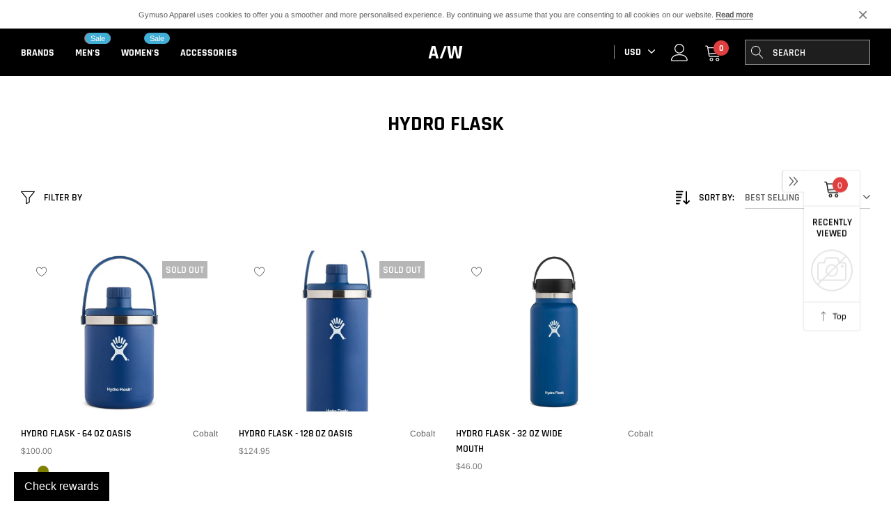

--- FILE ---
content_type: text/html; charset=utf-8
request_url: https://www.ascentwear.com/collections/hydro-flask
body_size: 45887
content:
<!doctype html>
<html class="no-js" lang="en">
<head>
    <meta charset="utf-8">
    <meta http-equiv="X-UA-Compatible" content="IE=edge">
    <meta name="viewport" content="width=device-width, initial-scale=1, shrink-to-fit=no">
    <meta name="theme-color" content="#557b97">
    <meta name="Description" content="Gymuso Shopify theme developed by HaloTheme">
    <link rel="canonical" href="https://www.ascentwear.com/collections/hydro-flask"><title>Hydro Flask
&ndash; Ascent Wear</title><!-- /snippets/social-meta-tags.liquid -->




<meta property="og:site_name" content="Ascent Wear">
<meta property="og:url" content="https://www.ascentwear.com/collections/hydro-flask">
<meta property="og:title" content="Hydro Flask">
<meta property="og:type" content="product.group">
<meta property="og:description" content="Online urban fashion and streetwear from Ascent Wear. Buy the top streetwear brands at competitive prices with international shipping and premier support.">

<meta property="og:image" content="http://www.ascentwear.com/cdn/shop/collections/Hydro_Flask_1200x1200.jpg?v=1614046467">
<meta property="og:image:secure_url" content="https://www.ascentwear.com/cdn/shop/collections/Hydro_Flask_1200x1200.jpg?v=1614046467">


    <meta name="twitter:site" content="@shopify">

<meta name="twitter:card" content="summary_large_image">
<meta name="twitter:title" content="Hydro Flask">
<meta name="twitter:description" content="Online urban fashion and streetwear from Ascent Wear. Buy the top streetwear brands at competitive prices with international shipping and premier support.">


    <!-- Language -->
<script>
    var theme = {
        breakpoints: {
            medium: 768,
            large: 990,
            widescreen: 1400
        },
        strings: {
            addToCart: "Add to cart",
            preOrder: "Pre order",
            soldOut: "Sold out",
            select_options: "select options",
            goToProduct: "Go To Product",
            unavailable: "Unavailable",
            regularPrice: "Regular price",
            salePrice: "Sale price",
            sale: "Sale",
            showMore: "Show More",
            showLess: "Show Less",
            noMore: "No More products",
            addressError: "Error looking up that address",
            addressNoResults: "No results for that address",
            addressQueryLimit: "You have exceeded the Google API usage limit. Consider upgrading to a \u003ca href=\"https:\/\/developers.google.com\/maps\/premium\/usage-limits\"\u003ePremium Plan\u003c\/a\u003e.",
            authError: "There was a problem authenticating your Google Maps account.",
            newWindow: "Opens in a new window.",
            external: "Opens external website.",
            newWindowExternal: "Opens external website in a new window.",
            removeLabel: "Remove [product]",
            update: "Update",
            remove: "Remove",
            quantity: "Quantity",
            discountedTotal: "Discounted total",
            regularTotal: "Regular total",
            priceColumn: "See Price column for discount details.",
            quantityMinimumMessage: "Quantity must be 1 or more",
            cartError: "There was an error while updating your cart. Please try again.",
            cartErrorMaximum: "Maximum quantity: [quantity].",
            removedItemMessage: "Removed \u003cspan class=\"cart__removed-product-details\"\u003e([quantity]) [link]\u003c\/span\u003e from your cart.",
            unitPrice: "Unit price",
            unitPriceSeparator: "per",
            oneCartCount: "1 item",
            otherCartCount: "[count] items",
            quantityLabel: "Quantity: [count]",
            freeShipping: "You qualify for free shipping",
            shippingMessage: "Only [price] away from Free Shipping",
            in_stock: "In stock",
            out_of_stock: "Out of stock",
            previous: "Prev",
            next: "Next",
            priceFreeShipping: 1001
            
        },
        moneyFormat: "\u003cspan class=money\u003e${{amount}}\u003c\/span\u003e",
        moneyFormatWithCurrency: "\u003cspan class=money\u003e${{amount}} USD\u003c\/span\u003e"
    }
    var hl = {
        url: 'ascent-wear.myshopify.com',
        tid: '',
        dom: 'www.ascentwear.com',
        lic: '48d02febcab14796'
    }
    window.shop_currency = "USD";
    window.show_multiple_currencies = true;
    window.show_auto_currency = false;
    window.swatch_recently = "color";
    window.router = "";
    document.documentElement.className = document.documentElement.className.replace('no-js', 'js');
</script>



<!-- css style -->
<link href="//www.ascentwear.com/cdn/shop/t/15/assets/vendor.min.css?v=96471370911786076821605974808" rel="stylesheet" type="text/css" media="all" />
<link href="//www.ascentwear.com/cdn/shop/t/15/assets/theme.scss.css?v=40882365225051017661759259962" rel="stylesheet" type="text/css" media="all" />
<!-- <link href="//www.ascentwear.com/cdn/shop/t/15/assets/theme-style.scss.css?v=39502213967522038991759259961" rel="stylesheet" type="text/css" media="all" />
<link href="//www.ascentwear.com/cdn/shop/t/15/assets/theme-style-responsive.scss.css?v=64011811911471950161605974805" rel="stylesheet" type="text/css" media="all" /> -->
<link href="//www.ascentwear.com/cdn/shop/t/15/assets/custom.css?v=111603181540343972631605974793" rel="stylesheet" type="text/css" media="all" />











    <link href="//www.ascentwear.com/cdn/shop/t/15/assets/theme-collection.css?v=183767577074557563171614667618" rel="stylesheet" type="text/css" media="all" />












    <script>window.performance && window.performance.mark && window.performance.mark('shopify.content_for_header.start');</script><meta name="google-site-verification" content="lqVYbBxXL_gpPl1SGhigbmZWLq0F-OQWaphoq9vMNyY">
<meta id="shopify-digital-wallet" name="shopify-digital-wallet" content="/12212504/digital_wallets/dialog">
<meta name="shopify-checkout-api-token" content="4197378615308b9de8d84bbd329b7f58">
<link rel="alternate" type="application/atom+xml" title="Feed" href="/collections/hydro-flask.atom" />
<link rel="alternate" type="application/json+oembed" href="https://www.ascentwear.com/collections/hydro-flask.oembed">
<script async="async" src="/checkouts/internal/preloads.js?locale=en-US"></script>
<link rel="preconnect" href="https://shop.app" crossorigin="anonymous">
<script async="async" src="https://shop.app/checkouts/internal/preloads.js?locale=en-US&shop_id=12212504" crossorigin="anonymous"></script>
<script id="apple-pay-shop-capabilities" type="application/json">{"shopId":12212504,"countryCode":"US","currencyCode":"USD","merchantCapabilities":["supports3DS"],"merchantId":"gid:\/\/shopify\/Shop\/12212504","merchantName":"Ascent Wear","requiredBillingContactFields":["postalAddress","email"],"requiredShippingContactFields":["postalAddress","email"],"shippingType":"shipping","supportedNetworks":["visa","masterCard","amex","discover","elo","jcb"],"total":{"type":"pending","label":"Ascent Wear","amount":"1.00"},"shopifyPaymentsEnabled":true,"supportsSubscriptions":true}</script>
<script id="shopify-features" type="application/json">{"accessToken":"4197378615308b9de8d84bbd329b7f58","betas":["rich-media-storefront-analytics"],"domain":"www.ascentwear.com","predictiveSearch":true,"shopId":12212504,"locale":"en"}</script>
<script>var Shopify = Shopify || {};
Shopify.shop = "ascent-wear.myshopify.com";
Shopify.locale = "en";
Shopify.currency = {"active":"USD","rate":"1.0"};
Shopify.country = "US";
Shopify.theme = {"name":"Gymuso-1.0.0-section-ready","id":83353305151,"schema_name":"Gymuso","schema_version":"1.1.0","theme_store_id":null,"role":"main"};
Shopify.theme.handle = "null";
Shopify.theme.style = {"id":null,"handle":null};
Shopify.cdnHost = "www.ascentwear.com/cdn";
Shopify.routes = Shopify.routes || {};
Shopify.routes.root = "/";</script>
<script type="module">!function(o){(o.Shopify=o.Shopify||{}).modules=!0}(window);</script>
<script>!function(o){function n(){var o=[];function n(){o.push(Array.prototype.slice.apply(arguments))}return n.q=o,n}var t=o.Shopify=o.Shopify||{};t.loadFeatures=n(),t.autoloadFeatures=n()}(window);</script>
<script>
  window.ShopifyPay = window.ShopifyPay || {};
  window.ShopifyPay.apiHost = "shop.app\/pay";
  window.ShopifyPay.redirectState = null;
</script>
<script id="shop-js-analytics" type="application/json">{"pageType":"collection"}</script>
<script defer="defer" async type="module" src="//www.ascentwear.com/cdn/shopifycloud/shop-js/modules/v2/client.init-shop-cart-sync_C5BV16lS.en.esm.js"></script>
<script defer="defer" async type="module" src="//www.ascentwear.com/cdn/shopifycloud/shop-js/modules/v2/chunk.common_CygWptCX.esm.js"></script>
<script type="module">
  await import("//www.ascentwear.com/cdn/shopifycloud/shop-js/modules/v2/client.init-shop-cart-sync_C5BV16lS.en.esm.js");
await import("//www.ascentwear.com/cdn/shopifycloud/shop-js/modules/v2/chunk.common_CygWptCX.esm.js");

  window.Shopify.SignInWithShop?.initShopCartSync?.({"fedCMEnabled":true,"windoidEnabled":true});

</script>
<script>
  window.Shopify = window.Shopify || {};
  if (!window.Shopify.featureAssets) window.Shopify.featureAssets = {};
  window.Shopify.featureAssets['shop-js'] = {"shop-cart-sync":["modules/v2/client.shop-cart-sync_ZFArdW7E.en.esm.js","modules/v2/chunk.common_CygWptCX.esm.js"],"init-fed-cm":["modules/v2/client.init-fed-cm_CmiC4vf6.en.esm.js","modules/v2/chunk.common_CygWptCX.esm.js"],"shop-button":["modules/v2/client.shop-button_tlx5R9nI.en.esm.js","modules/v2/chunk.common_CygWptCX.esm.js"],"shop-cash-offers":["modules/v2/client.shop-cash-offers_DOA2yAJr.en.esm.js","modules/v2/chunk.common_CygWptCX.esm.js","modules/v2/chunk.modal_D71HUcav.esm.js"],"init-windoid":["modules/v2/client.init-windoid_sURxWdc1.en.esm.js","modules/v2/chunk.common_CygWptCX.esm.js"],"shop-toast-manager":["modules/v2/client.shop-toast-manager_ClPi3nE9.en.esm.js","modules/v2/chunk.common_CygWptCX.esm.js"],"init-shop-email-lookup-coordinator":["modules/v2/client.init-shop-email-lookup-coordinator_B8hsDcYM.en.esm.js","modules/v2/chunk.common_CygWptCX.esm.js"],"init-shop-cart-sync":["modules/v2/client.init-shop-cart-sync_C5BV16lS.en.esm.js","modules/v2/chunk.common_CygWptCX.esm.js"],"avatar":["modules/v2/client.avatar_BTnouDA3.en.esm.js"],"pay-button":["modules/v2/client.pay-button_FdsNuTd3.en.esm.js","modules/v2/chunk.common_CygWptCX.esm.js"],"init-customer-accounts":["modules/v2/client.init-customer-accounts_DxDtT_ad.en.esm.js","modules/v2/client.shop-login-button_C5VAVYt1.en.esm.js","modules/v2/chunk.common_CygWptCX.esm.js","modules/v2/chunk.modal_D71HUcav.esm.js"],"init-shop-for-new-customer-accounts":["modules/v2/client.init-shop-for-new-customer-accounts_ChsxoAhi.en.esm.js","modules/v2/client.shop-login-button_C5VAVYt1.en.esm.js","modules/v2/chunk.common_CygWptCX.esm.js","modules/v2/chunk.modal_D71HUcav.esm.js"],"shop-login-button":["modules/v2/client.shop-login-button_C5VAVYt1.en.esm.js","modules/v2/chunk.common_CygWptCX.esm.js","modules/v2/chunk.modal_D71HUcav.esm.js"],"init-customer-accounts-sign-up":["modules/v2/client.init-customer-accounts-sign-up_CPSyQ0Tj.en.esm.js","modules/v2/client.shop-login-button_C5VAVYt1.en.esm.js","modules/v2/chunk.common_CygWptCX.esm.js","modules/v2/chunk.modal_D71HUcav.esm.js"],"shop-follow-button":["modules/v2/client.shop-follow-button_Cva4Ekp9.en.esm.js","modules/v2/chunk.common_CygWptCX.esm.js","modules/v2/chunk.modal_D71HUcav.esm.js"],"checkout-modal":["modules/v2/client.checkout-modal_BPM8l0SH.en.esm.js","modules/v2/chunk.common_CygWptCX.esm.js","modules/v2/chunk.modal_D71HUcav.esm.js"],"lead-capture":["modules/v2/client.lead-capture_Bi8yE_yS.en.esm.js","modules/v2/chunk.common_CygWptCX.esm.js","modules/v2/chunk.modal_D71HUcav.esm.js"],"shop-login":["modules/v2/client.shop-login_D6lNrXab.en.esm.js","modules/v2/chunk.common_CygWptCX.esm.js","modules/v2/chunk.modal_D71HUcav.esm.js"],"payment-terms":["modules/v2/client.payment-terms_CZxnsJam.en.esm.js","modules/v2/chunk.common_CygWptCX.esm.js","modules/v2/chunk.modal_D71HUcav.esm.js"]};
</script>
<script>(function() {
  var isLoaded = false;
  function asyncLoad() {
    if (isLoaded) return;
    isLoaded = true;
    var urls = ["https:\/\/cdn.shopify.com\/s\/files\/1\/1221\/2504\/t\/9\/assets\/clever_adwords_global_tag.js?shop=ascent-wear.myshopify.com","https:\/\/intg.snapchat.com\/shopify\/shopify-scevent.js?id=dc711e48-8029-4cb1-a6e1-0806173f153c\u0026shop=ascent-wear.myshopify.com","https:\/\/app.marsello.com\/Portal\/Custom\/ScriptToInstall\/5d004f9a0880c00d442e3016?aProvId=5d004f800880c00d442e2dcf\u0026shop=ascent-wear.myshopify.com","\/\/cool-image-magnifier.product-image-zoom.com\/js\/core\/main.min.js?timestamp=1652341798\u0026shop=ascent-wear.myshopify.com","\/\/cdn.shopify.com\/proxy\/e10fcd6cd5611bb34246a967a1c80e1faba73757f8e5d45d38c95dd030dd49ba\/static.cdn.printful.com\/static\/js\/external\/shopify-product-customizer.js?v=0.28\u0026shop=ascent-wear.myshopify.com\u0026sp-cache-control=cHVibGljLCBtYXgtYWdlPTkwMA","https:\/\/cdn.nfcube.com\/instafeed-2d29fae9217a8b6f095c44791a10dfd9.js?shop=ascent-wear.myshopify.com"];
    for (var i = 0; i < urls.length; i++) {
      var s = document.createElement('script');
      s.type = 'text/javascript';
      s.async = true;
      s.src = urls[i];
      var x = document.getElementsByTagName('script')[0];
      x.parentNode.insertBefore(s, x);
    }
  };
  if(window.attachEvent) {
    window.attachEvent('onload', asyncLoad);
  } else {
    window.addEventListener('load', asyncLoad, false);
  }
})();</script>
<script id="__st">var __st={"a":12212504,"offset":-25200,"reqid":"0b3c4f12-dd17-40c0-831b-d7abbe84b61d-1768643781","pageurl":"www.ascentwear.com\/collections\/hydro-flask","u":"b12c808fe14f","p":"collection","rtyp":"collection","rid":167404896319};</script>
<script>window.ShopifyPaypalV4VisibilityTracking = true;</script>
<script id="captcha-bootstrap">!function(){'use strict';const t='contact',e='account',n='new_comment',o=[[t,t],['blogs',n],['comments',n],[t,'customer']],c=[[e,'customer_login'],[e,'guest_login'],[e,'recover_customer_password'],[e,'create_customer']],r=t=>t.map((([t,e])=>`form[action*='/${t}']:not([data-nocaptcha='true']) input[name='form_type'][value='${e}']`)).join(','),a=t=>()=>t?[...document.querySelectorAll(t)].map((t=>t.form)):[];function s(){const t=[...o],e=r(t);return a(e)}const i='password',u='form_key',d=['recaptcha-v3-token','g-recaptcha-response','h-captcha-response',i],f=()=>{try{return window.sessionStorage}catch{return}},m='__shopify_v',_=t=>t.elements[u];function p(t,e,n=!1){try{const o=window.sessionStorage,c=JSON.parse(o.getItem(e)),{data:r}=function(t){const{data:e,action:n}=t;return t[m]||n?{data:e,action:n}:{data:t,action:n}}(c);for(const[e,n]of Object.entries(r))t.elements[e]&&(t.elements[e].value=n);n&&o.removeItem(e)}catch(o){console.error('form repopulation failed',{error:o})}}const l='form_type',E='cptcha';function T(t){t.dataset[E]=!0}const w=window,h=w.document,L='Shopify',v='ce_forms',y='captcha';let A=!1;((t,e)=>{const n=(g='f06e6c50-85a8-45c8-87d0-21a2b65856fe',I='https://cdn.shopify.com/shopifycloud/storefront-forms-hcaptcha/ce_storefront_forms_captcha_hcaptcha.v1.5.2.iife.js',D={infoText:'Protected by hCaptcha',privacyText:'Privacy',termsText:'Terms'},(t,e,n)=>{const o=w[L][v],c=o.bindForm;if(c)return c(t,g,e,D).then(n);var r;o.q.push([[t,g,e,D],n]),r=I,A||(h.body.append(Object.assign(h.createElement('script'),{id:'captcha-provider',async:!0,src:r})),A=!0)});var g,I,D;w[L]=w[L]||{},w[L][v]=w[L][v]||{},w[L][v].q=[],w[L][y]=w[L][y]||{},w[L][y].protect=function(t,e){n(t,void 0,e),T(t)},Object.freeze(w[L][y]),function(t,e,n,w,h,L){const[v,y,A,g]=function(t,e,n){const i=e?o:[],u=t?c:[],d=[...i,...u],f=r(d),m=r(i),_=r(d.filter((([t,e])=>n.includes(e))));return[a(f),a(m),a(_),s()]}(w,h,L),I=t=>{const e=t.target;return e instanceof HTMLFormElement?e:e&&e.form},D=t=>v().includes(t);t.addEventListener('submit',(t=>{const e=I(t);if(!e)return;const n=D(e)&&!e.dataset.hcaptchaBound&&!e.dataset.recaptchaBound,o=_(e),c=g().includes(e)&&(!o||!o.value);(n||c)&&t.preventDefault(),c&&!n&&(function(t){try{if(!f())return;!function(t){const e=f();if(!e)return;const n=_(t);if(!n)return;const o=n.value;o&&e.removeItem(o)}(t);const e=Array.from(Array(32),(()=>Math.random().toString(36)[2])).join('');!function(t,e){_(t)||t.append(Object.assign(document.createElement('input'),{type:'hidden',name:u})),t.elements[u].value=e}(t,e),function(t,e){const n=f();if(!n)return;const o=[...t.querySelectorAll(`input[type='${i}']`)].map((({name:t})=>t)),c=[...d,...o],r={};for(const[a,s]of new FormData(t).entries())c.includes(a)||(r[a]=s);n.setItem(e,JSON.stringify({[m]:1,action:t.action,data:r}))}(t,e)}catch(e){console.error('failed to persist form',e)}}(e),e.submit())}));const S=(t,e)=>{t&&!t.dataset[E]&&(n(t,e.some((e=>e===t))),T(t))};for(const o of['focusin','change'])t.addEventListener(o,(t=>{const e=I(t);D(e)&&S(e,y())}));const B=e.get('form_key'),M=e.get(l),P=B&&M;t.addEventListener('DOMContentLoaded',(()=>{const t=y();if(P)for(const e of t)e.elements[l].value===M&&p(e,B);[...new Set([...A(),...v().filter((t=>'true'===t.dataset.shopifyCaptcha))])].forEach((e=>S(e,t)))}))}(h,new URLSearchParams(w.location.search),n,t,e,['guest_login'])})(!0,!0)}();</script>
<script integrity="sha256-4kQ18oKyAcykRKYeNunJcIwy7WH5gtpwJnB7kiuLZ1E=" data-source-attribution="shopify.loadfeatures" defer="defer" src="//www.ascentwear.com/cdn/shopifycloud/storefront/assets/storefront/load_feature-a0a9edcb.js" crossorigin="anonymous"></script>
<script crossorigin="anonymous" defer="defer" src="//www.ascentwear.com/cdn/shopifycloud/storefront/assets/shopify_pay/storefront-65b4c6d7.js?v=20250812"></script>
<script data-source-attribution="shopify.dynamic_checkout.dynamic.init">var Shopify=Shopify||{};Shopify.PaymentButton=Shopify.PaymentButton||{isStorefrontPortableWallets:!0,init:function(){window.Shopify.PaymentButton.init=function(){};var t=document.createElement("script");t.src="https://www.ascentwear.com/cdn/shopifycloud/portable-wallets/latest/portable-wallets.en.js",t.type="module",document.head.appendChild(t)}};
</script>
<script data-source-attribution="shopify.dynamic_checkout.buyer_consent">
  function portableWalletsHideBuyerConsent(e){var t=document.getElementById("shopify-buyer-consent"),n=document.getElementById("shopify-subscription-policy-button");t&&n&&(t.classList.add("hidden"),t.setAttribute("aria-hidden","true"),n.removeEventListener("click",e))}function portableWalletsShowBuyerConsent(e){var t=document.getElementById("shopify-buyer-consent"),n=document.getElementById("shopify-subscription-policy-button");t&&n&&(t.classList.remove("hidden"),t.removeAttribute("aria-hidden"),n.addEventListener("click",e))}window.Shopify?.PaymentButton&&(window.Shopify.PaymentButton.hideBuyerConsent=portableWalletsHideBuyerConsent,window.Shopify.PaymentButton.showBuyerConsent=portableWalletsShowBuyerConsent);
</script>
<script data-source-attribution="shopify.dynamic_checkout.cart.bootstrap">document.addEventListener("DOMContentLoaded",(function(){function t(){return document.querySelector("shopify-accelerated-checkout-cart, shopify-accelerated-checkout")}if(t())Shopify.PaymentButton.init();else{new MutationObserver((function(e,n){t()&&(Shopify.PaymentButton.init(),n.disconnect())})).observe(document.body,{childList:!0,subtree:!0})}}));
</script>
<link id="shopify-accelerated-checkout-styles" rel="stylesheet" media="screen" href="https://www.ascentwear.com/cdn/shopifycloud/portable-wallets/latest/accelerated-checkout-backwards-compat.css" crossorigin="anonymous">
<style id="shopify-accelerated-checkout-cart">
        #shopify-buyer-consent {
  margin-top: 1em;
  display: inline-block;
  width: 100%;
}

#shopify-buyer-consent.hidden {
  display: none;
}

#shopify-subscription-policy-button {
  background: none;
  border: none;
  padding: 0;
  text-decoration: underline;
  font-size: inherit;
  cursor: pointer;
}

#shopify-subscription-policy-button::before {
  box-shadow: none;
}

      </style>

<script>window.performance && window.performance.mark && window.performance.mark('shopify.content_for_header.end');</script>
<link href="https://monorail-edge.shopifysvc.com" rel="dns-prefetch">
<script>(function(){if ("sendBeacon" in navigator && "performance" in window) {try {var session_token_from_headers = performance.getEntriesByType('navigation')[0].serverTiming.find(x => x.name == '_s').description;} catch {var session_token_from_headers = undefined;}var session_cookie_matches = document.cookie.match(/_shopify_s=([^;]*)/);var session_token_from_cookie = session_cookie_matches && session_cookie_matches.length === 2 ? session_cookie_matches[1] : "";var session_token = session_token_from_headers || session_token_from_cookie || "";function handle_abandonment_event(e) {var entries = performance.getEntries().filter(function(entry) {return /monorail-edge.shopifysvc.com/.test(entry.name);});if (!window.abandonment_tracked && entries.length === 0) {window.abandonment_tracked = true;var currentMs = Date.now();var navigation_start = performance.timing.navigationStart;var payload = {shop_id: 12212504,url: window.location.href,navigation_start,duration: currentMs - navigation_start,session_token,page_type: "collection"};window.navigator.sendBeacon("https://monorail-edge.shopifysvc.com/v1/produce", JSON.stringify({schema_id: "online_store_buyer_site_abandonment/1.1",payload: payload,metadata: {event_created_at_ms: currentMs,event_sent_at_ms: currentMs}}));}}window.addEventListener('pagehide', handle_abandonment_event);}}());</script>
<script id="web-pixels-manager-setup">(function e(e,d,r,n,o){if(void 0===o&&(o={}),!Boolean(null===(a=null===(i=window.Shopify)||void 0===i?void 0:i.analytics)||void 0===a?void 0:a.replayQueue)){var i,a;window.Shopify=window.Shopify||{};var t=window.Shopify;t.analytics=t.analytics||{};var s=t.analytics;s.replayQueue=[],s.publish=function(e,d,r){return s.replayQueue.push([e,d,r]),!0};try{self.performance.mark("wpm:start")}catch(e){}var l=function(){var e={modern:/Edge?\/(1{2}[4-9]|1[2-9]\d|[2-9]\d{2}|\d{4,})\.\d+(\.\d+|)|Firefox\/(1{2}[4-9]|1[2-9]\d|[2-9]\d{2}|\d{4,})\.\d+(\.\d+|)|Chrom(ium|e)\/(9{2}|\d{3,})\.\d+(\.\d+|)|(Maci|X1{2}).+ Version\/(15\.\d+|(1[6-9]|[2-9]\d|\d{3,})\.\d+)([,.]\d+|)( \(\w+\)|)( Mobile\/\w+|) Safari\/|Chrome.+OPR\/(9{2}|\d{3,})\.\d+\.\d+|(CPU[ +]OS|iPhone[ +]OS|CPU[ +]iPhone|CPU IPhone OS|CPU iPad OS)[ +]+(15[._]\d+|(1[6-9]|[2-9]\d|\d{3,})[._]\d+)([._]\d+|)|Android:?[ /-](13[3-9]|1[4-9]\d|[2-9]\d{2}|\d{4,})(\.\d+|)(\.\d+|)|Android.+Firefox\/(13[5-9]|1[4-9]\d|[2-9]\d{2}|\d{4,})\.\d+(\.\d+|)|Android.+Chrom(ium|e)\/(13[3-9]|1[4-9]\d|[2-9]\d{2}|\d{4,})\.\d+(\.\d+|)|SamsungBrowser\/([2-9]\d|\d{3,})\.\d+/,legacy:/Edge?\/(1[6-9]|[2-9]\d|\d{3,})\.\d+(\.\d+|)|Firefox\/(5[4-9]|[6-9]\d|\d{3,})\.\d+(\.\d+|)|Chrom(ium|e)\/(5[1-9]|[6-9]\d|\d{3,})\.\d+(\.\d+|)([\d.]+$|.*Safari\/(?![\d.]+ Edge\/[\d.]+$))|(Maci|X1{2}).+ Version\/(10\.\d+|(1[1-9]|[2-9]\d|\d{3,})\.\d+)([,.]\d+|)( \(\w+\)|)( Mobile\/\w+|) Safari\/|Chrome.+OPR\/(3[89]|[4-9]\d|\d{3,})\.\d+\.\d+|(CPU[ +]OS|iPhone[ +]OS|CPU[ +]iPhone|CPU IPhone OS|CPU iPad OS)[ +]+(10[._]\d+|(1[1-9]|[2-9]\d|\d{3,})[._]\d+)([._]\d+|)|Android:?[ /-](13[3-9]|1[4-9]\d|[2-9]\d{2}|\d{4,})(\.\d+|)(\.\d+|)|Mobile Safari.+OPR\/([89]\d|\d{3,})\.\d+\.\d+|Android.+Firefox\/(13[5-9]|1[4-9]\d|[2-9]\d{2}|\d{4,})\.\d+(\.\d+|)|Android.+Chrom(ium|e)\/(13[3-9]|1[4-9]\d|[2-9]\d{2}|\d{4,})\.\d+(\.\d+|)|Android.+(UC? ?Browser|UCWEB|U3)[ /]?(15\.([5-9]|\d{2,})|(1[6-9]|[2-9]\d|\d{3,})\.\d+)\.\d+|SamsungBrowser\/(5\.\d+|([6-9]|\d{2,})\.\d+)|Android.+MQ{2}Browser\/(14(\.(9|\d{2,})|)|(1[5-9]|[2-9]\d|\d{3,})(\.\d+|))(\.\d+|)|K[Aa][Ii]OS\/(3\.\d+|([4-9]|\d{2,})\.\d+)(\.\d+|)/},d=e.modern,r=e.legacy,n=navigator.userAgent;return n.match(d)?"modern":n.match(r)?"legacy":"unknown"}(),u="modern"===l?"modern":"legacy",c=(null!=n?n:{modern:"",legacy:""})[u],f=function(e){return[e.baseUrl,"/wpm","/b",e.hashVersion,"modern"===e.buildTarget?"m":"l",".js"].join("")}({baseUrl:d,hashVersion:r,buildTarget:u}),m=function(e){var d=e.version,r=e.bundleTarget,n=e.surface,o=e.pageUrl,i=e.monorailEndpoint;return{emit:function(e){var a=e.status,t=e.errorMsg,s=(new Date).getTime(),l=JSON.stringify({metadata:{event_sent_at_ms:s},events:[{schema_id:"web_pixels_manager_load/3.1",payload:{version:d,bundle_target:r,page_url:o,status:a,surface:n,error_msg:t},metadata:{event_created_at_ms:s}}]});if(!i)return console&&console.warn&&console.warn("[Web Pixels Manager] No Monorail endpoint provided, skipping logging."),!1;try{return self.navigator.sendBeacon.bind(self.navigator)(i,l)}catch(e){}var u=new XMLHttpRequest;try{return u.open("POST",i,!0),u.setRequestHeader("Content-Type","text/plain"),u.send(l),!0}catch(e){return console&&console.warn&&console.warn("[Web Pixels Manager] Got an unhandled error while logging to Monorail."),!1}}}}({version:r,bundleTarget:l,surface:e.surface,pageUrl:self.location.href,monorailEndpoint:e.monorailEndpoint});try{o.browserTarget=l,function(e){var d=e.src,r=e.async,n=void 0===r||r,o=e.onload,i=e.onerror,a=e.sri,t=e.scriptDataAttributes,s=void 0===t?{}:t,l=document.createElement("script"),u=document.querySelector("head"),c=document.querySelector("body");if(l.async=n,l.src=d,a&&(l.integrity=a,l.crossOrigin="anonymous"),s)for(var f in s)if(Object.prototype.hasOwnProperty.call(s,f))try{l.dataset[f]=s[f]}catch(e){}if(o&&l.addEventListener("load",o),i&&l.addEventListener("error",i),u)u.appendChild(l);else{if(!c)throw new Error("Did not find a head or body element to append the script");c.appendChild(l)}}({src:f,async:!0,onload:function(){if(!function(){var e,d;return Boolean(null===(d=null===(e=window.Shopify)||void 0===e?void 0:e.analytics)||void 0===d?void 0:d.initialized)}()){var d=window.webPixelsManager.init(e)||void 0;if(d){var r=window.Shopify.analytics;r.replayQueue.forEach((function(e){var r=e[0],n=e[1],o=e[2];d.publishCustomEvent(r,n,o)})),r.replayQueue=[],r.publish=d.publishCustomEvent,r.visitor=d.visitor,r.initialized=!0}}},onerror:function(){return m.emit({status:"failed",errorMsg:"".concat(f," has failed to load")})},sri:function(e){var d=/^sha384-[A-Za-z0-9+/=]+$/;return"string"==typeof e&&d.test(e)}(c)?c:"",scriptDataAttributes:o}),m.emit({status:"loading"})}catch(e){m.emit({status:"failed",errorMsg:(null==e?void 0:e.message)||"Unknown error"})}}})({shopId: 12212504,storefrontBaseUrl: "https://www.ascentwear.com",extensionsBaseUrl: "https://extensions.shopifycdn.com/cdn/shopifycloud/web-pixels-manager",monorailEndpoint: "https://monorail-edge.shopifysvc.com/unstable/produce_batch",surface: "storefront-renderer",enabledBetaFlags: ["2dca8a86"],webPixelsConfigList: [{"id":"435421247","configuration":"{\"config\":\"{\\\"pixel_id\\\":\\\"AW-735818278\\\",\\\"target_country\\\":\\\"US\\\",\\\"gtag_events\\\":[{\\\"type\\\":\\\"page_view\\\",\\\"action_label\\\":\\\"AW-735818278\\\/tbEHCLfQiKIBEKbk7t4C\\\"},{\\\"type\\\":\\\"purchase\\\",\\\"action_label\\\":\\\"AW-735818278\\\/hTPOCLrQiKIBEKbk7t4C\\\"},{\\\"type\\\":\\\"view_item\\\",\\\"action_label\\\":\\\"AW-735818278\\\/Tkg4CL3QiKIBEKbk7t4C\\\"},{\\\"type\\\":\\\"add_to_cart\\\",\\\"action_label\\\":\\\"AW-735818278\\\/ydJFCMDQiKIBEKbk7t4C\\\"},{\\\"type\\\":\\\"begin_checkout\\\",\\\"action_label\\\":\\\"AW-735818278\\\/KXv0CMPQiKIBEKbk7t4C\\\"},{\\\"type\\\":\\\"search\\\",\\\"action_label\\\":\\\"AW-735818278\\\/aArMCMbQiKIBEKbk7t4C\\\"},{\\\"type\\\":\\\"add_payment_info\\\",\\\"action_label\\\":\\\"AW-735818278\\\/0JxlCMnQiKIBEKbk7t4C\\\"}],\\\"enable_monitoring_mode\\\":false}\"}","eventPayloadVersion":"v1","runtimeContext":"OPEN","scriptVersion":"b2a88bafab3e21179ed38636efcd8a93","type":"APP","apiClientId":1780363,"privacyPurposes":[],"dataSharingAdjustments":{"protectedCustomerApprovalScopes":["read_customer_address","read_customer_email","read_customer_name","read_customer_personal_data","read_customer_phone"]}},{"id":"63111231","eventPayloadVersion":"v1","runtimeContext":"LAX","scriptVersion":"1","type":"CUSTOM","privacyPurposes":["MARKETING"],"name":"Meta pixel (migrated)"},{"id":"99844159","eventPayloadVersion":"v1","runtimeContext":"LAX","scriptVersion":"1","type":"CUSTOM","privacyPurposes":["ANALYTICS"],"name":"Google Analytics tag (migrated)"},{"id":"shopify-app-pixel","configuration":"{}","eventPayloadVersion":"v1","runtimeContext":"STRICT","scriptVersion":"0450","apiClientId":"shopify-pixel","type":"APP","privacyPurposes":["ANALYTICS","MARKETING"]},{"id":"shopify-custom-pixel","eventPayloadVersion":"v1","runtimeContext":"LAX","scriptVersion":"0450","apiClientId":"shopify-pixel","type":"CUSTOM","privacyPurposes":["ANALYTICS","MARKETING"]}],isMerchantRequest: false,initData: {"shop":{"name":"Ascent Wear","paymentSettings":{"currencyCode":"USD"},"myshopifyDomain":"ascent-wear.myshopify.com","countryCode":"US","storefrontUrl":"https:\/\/www.ascentwear.com"},"customer":null,"cart":null,"checkout":null,"productVariants":[],"purchasingCompany":null},},"https://www.ascentwear.com/cdn","fcfee988w5aeb613cpc8e4bc33m6693e112",{"modern":"","legacy":""},{"shopId":"12212504","storefrontBaseUrl":"https:\/\/www.ascentwear.com","extensionBaseUrl":"https:\/\/extensions.shopifycdn.com\/cdn\/shopifycloud\/web-pixels-manager","surface":"storefront-renderer","enabledBetaFlags":"[\"2dca8a86\"]","isMerchantRequest":"false","hashVersion":"fcfee988w5aeb613cpc8e4bc33m6693e112","publish":"custom","events":"[[\"page_viewed\",{}],[\"collection_viewed\",{\"collection\":{\"id\":\"167404896319\",\"title\":\"Hydro Flask\",\"productVariants\":[{\"price\":{\"amount\":100.0,\"currencyCode\":\"USD\"},\"product\":{\"title\":\"Hydro Flask - 64 oz Oasis\",\"vendor\":\"Hydro flask\",\"id\":\"4826742718527\",\"untranslatedTitle\":\"Hydro Flask - 64 oz Oasis\",\"url\":\"\/products\/hydro-flask-64-oz-oasis\",\"type\":\"\"},\"id\":\"33167818883135\",\"image\":{\"src\":\"\/\/www.ascentwear.com\/cdn\/shop\/products\/hydro-flask-stainless-steel-vacuum-insulated-64-oz-oasis-cobalt.jpg?v=1603487811\"},\"sku\":\"\",\"title\":\"Cobalt\",\"untranslatedTitle\":\"Cobalt\"},{\"price\":{\"amount\":124.95,\"currencyCode\":\"USD\"},\"product\":{\"title\":\"Hydro Flask - 128 oz Oasis\",\"vendor\":\"hydro flask\",\"id\":\"4826744225855\",\"untranslatedTitle\":\"Hydro Flask - 128 oz Oasis\",\"url\":\"\/products\/hydro-flask-128-oz-oasis\",\"type\":\"\"},\"id\":\"33167821766719\",\"image\":{\"src\":\"\/\/www.ascentwear.com\/cdn\/shop\/products\/hydro-flask-stainless-steel-vacuum-insulated-128-oz-oasis-cobalt_1.jpg?v=1603487938\"},\"sku\":\"\",\"title\":\"Cobalt\",\"untranslatedTitle\":\"Cobalt\"},{\"price\":{\"amount\":46.0,\"currencyCode\":\"USD\"},\"product\":{\"title\":\"Hydro Flask - 32 oz Wide Mouth\",\"vendor\":\"Hydro flask\",\"id\":\"4826733609023\",\"untranslatedTitle\":\"Hydro Flask - 32 oz Wide Mouth\",\"url\":\"\/products\/hydro-flask-32-oz-wide-mouth\",\"type\":\"\"},\"id\":\"33167784935487\",\"image\":{\"src\":\"\/\/www.ascentwear.com\/cdn\/shop\/products\/w32ts2-cobalt_1.jpg?v=1603486966\"},\"sku\":\"W32BTS407\",\"title\":\"Cobalt\",\"untranslatedTitle\":\"Cobalt\"}]}}]]"});</script><script>
  window.ShopifyAnalytics = window.ShopifyAnalytics || {};
  window.ShopifyAnalytics.meta = window.ShopifyAnalytics.meta || {};
  window.ShopifyAnalytics.meta.currency = 'USD';
  var meta = {"products":[{"id":4826742718527,"gid":"gid:\/\/shopify\/Product\/4826742718527","vendor":"Hydro flask","type":"","handle":"hydro-flask-64-oz-oasis","variants":[{"id":33167818883135,"price":10000,"name":"Hydro Flask - 64 oz Oasis - Cobalt","public_title":"Cobalt","sku":""},{"id":33167818915903,"price":10000,"name":"Hydro Flask - 64 oz Oasis - Olive","public_title":"Olive","sku":""}],"remote":false},{"id":4826744225855,"gid":"gid:\/\/shopify\/Product\/4826744225855","vendor":"hydro flask","type":"","handle":"hydro-flask-128-oz-oasis","variants":[{"id":33167821766719,"price":12495,"name":"Hydro Flask - 128 oz Oasis - Cobalt","public_title":"Cobalt","sku":""}],"remote":false},{"id":4826733609023,"gid":"gid:\/\/shopify\/Product\/4826733609023","vendor":"Hydro flask","type":"","handle":"hydro-flask-32-oz-wide-mouth","variants":[{"id":33167784935487,"price":4600,"name":"Hydro Flask - 32 oz Wide Mouth - Cobalt","public_title":"Cobalt","sku":"W32BTS407"},{"id":33167784968255,"price":4600,"name":"Hydro Flask - 32 oz Wide Mouth - Pacific","public_title":"Pacific","sku":"W32BTS408"},{"id":33167785001023,"price":4600,"name":"Hydro Flask - 32 oz Wide Mouth - Watermelon","public_title":"Watermelon","sku":"W32BTS618"}],"remote":false}],"page":{"pageType":"collection","resourceType":"collection","resourceId":167404896319,"requestId":"0b3c4f12-dd17-40c0-831b-d7abbe84b61d-1768643781"}};
  for (var attr in meta) {
    window.ShopifyAnalytics.meta[attr] = meta[attr];
  }
</script>
<script class="analytics">
  (function () {
    var customDocumentWrite = function(content) {
      var jquery = null;

      if (window.jQuery) {
        jquery = window.jQuery;
      } else if (window.Checkout && window.Checkout.$) {
        jquery = window.Checkout.$;
      }

      if (jquery) {
        jquery('body').append(content);
      }
    };

    var hasLoggedConversion = function(token) {
      if (token) {
        return document.cookie.indexOf('loggedConversion=' + token) !== -1;
      }
      return false;
    }

    var setCookieIfConversion = function(token) {
      if (token) {
        var twoMonthsFromNow = new Date(Date.now());
        twoMonthsFromNow.setMonth(twoMonthsFromNow.getMonth() + 2);

        document.cookie = 'loggedConversion=' + token + '; expires=' + twoMonthsFromNow;
      }
    }

    var trekkie = window.ShopifyAnalytics.lib = window.trekkie = window.trekkie || [];
    if (trekkie.integrations) {
      return;
    }
    trekkie.methods = [
      'identify',
      'page',
      'ready',
      'track',
      'trackForm',
      'trackLink'
    ];
    trekkie.factory = function(method) {
      return function() {
        var args = Array.prototype.slice.call(arguments);
        args.unshift(method);
        trekkie.push(args);
        return trekkie;
      };
    };
    for (var i = 0; i < trekkie.methods.length; i++) {
      var key = trekkie.methods[i];
      trekkie[key] = trekkie.factory(key);
    }
    trekkie.load = function(config) {
      trekkie.config = config || {};
      trekkie.config.initialDocumentCookie = document.cookie;
      var first = document.getElementsByTagName('script')[0];
      var script = document.createElement('script');
      script.type = 'text/javascript';
      script.onerror = function(e) {
        var scriptFallback = document.createElement('script');
        scriptFallback.type = 'text/javascript';
        scriptFallback.onerror = function(error) {
                var Monorail = {
      produce: function produce(monorailDomain, schemaId, payload) {
        var currentMs = new Date().getTime();
        var event = {
          schema_id: schemaId,
          payload: payload,
          metadata: {
            event_created_at_ms: currentMs,
            event_sent_at_ms: currentMs
          }
        };
        return Monorail.sendRequest("https://" + monorailDomain + "/v1/produce", JSON.stringify(event));
      },
      sendRequest: function sendRequest(endpointUrl, payload) {
        // Try the sendBeacon API
        if (window && window.navigator && typeof window.navigator.sendBeacon === 'function' && typeof window.Blob === 'function' && !Monorail.isIos12()) {
          var blobData = new window.Blob([payload], {
            type: 'text/plain'
          });

          if (window.navigator.sendBeacon(endpointUrl, blobData)) {
            return true;
          } // sendBeacon was not successful

        } // XHR beacon

        var xhr = new XMLHttpRequest();

        try {
          xhr.open('POST', endpointUrl);
          xhr.setRequestHeader('Content-Type', 'text/plain');
          xhr.send(payload);
        } catch (e) {
          console.log(e);
        }

        return false;
      },
      isIos12: function isIos12() {
        return window.navigator.userAgent.lastIndexOf('iPhone; CPU iPhone OS 12_') !== -1 || window.navigator.userAgent.lastIndexOf('iPad; CPU OS 12_') !== -1;
      }
    };
    Monorail.produce('monorail-edge.shopifysvc.com',
      'trekkie_storefront_load_errors/1.1',
      {shop_id: 12212504,
      theme_id: 83353305151,
      app_name: "storefront",
      context_url: window.location.href,
      source_url: "//www.ascentwear.com/cdn/s/trekkie.storefront.cd680fe47e6c39ca5d5df5f0a32d569bc48c0f27.min.js"});

        };
        scriptFallback.async = true;
        scriptFallback.src = '//www.ascentwear.com/cdn/s/trekkie.storefront.cd680fe47e6c39ca5d5df5f0a32d569bc48c0f27.min.js';
        first.parentNode.insertBefore(scriptFallback, first);
      };
      script.async = true;
      script.src = '//www.ascentwear.com/cdn/s/trekkie.storefront.cd680fe47e6c39ca5d5df5f0a32d569bc48c0f27.min.js';
      first.parentNode.insertBefore(script, first);
    };
    trekkie.load(
      {"Trekkie":{"appName":"storefront","development":false,"defaultAttributes":{"shopId":12212504,"isMerchantRequest":null,"themeId":83353305151,"themeCityHash":"645736670726014729","contentLanguage":"en","currency":"USD","eventMetadataId":"e39695ec-a0e3-44d3-991e-1d095efb1a4d"},"isServerSideCookieWritingEnabled":true,"monorailRegion":"shop_domain","enabledBetaFlags":["65f19447"]},"Session Attribution":{},"S2S":{"facebookCapiEnabled":false,"source":"trekkie-storefront-renderer","apiClientId":580111}}
    );

    var loaded = false;
    trekkie.ready(function() {
      if (loaded) return;
      loaded = true;

      window.ShopifyAnalytics.lib = window.trekkie;

      var originalDocumentWrite = document.write;
      document.write = customDocumentWrite;
      try { window.ShopifyAnalytics.merchantGoogleAnalytics.call(this); } catch(error) {};
      document.write = originalDocumentWrite;

      window.ShopifyAnalytics.lib.page(null,{"pageType":"collection","resourceType":"collection","resourceId":167404896319,"requestId":"0b3c4f12-dd17-40c0-831b-d7abbe84b61d-1768643781","shopifyEmitted":true});

      var match = window.location.pathname.match(/checkouts\/(.+)\/(thank_you|post_purchase)/)
      var token = match? match[1]: undefined;
      if (!hasLoggedConversion(token)) {
        setCookieIfConversion(token);
        window.ShopifyAnalytics.lib.track("Viewed Product Category",{"currency":"USD","category":"Collection: hydro-flask","collectionName":"hydro-flask","collectionId":167404896319,"nonInteraction":true},undefined,undefined,{"shopifyEmitted":true});
      }
    });


        var eventsListenerScript = document.createElement('script');
        eventsListenerScript.async = true;
        eventsListenerScript.src = "//www.ascentwear.com/cdn/shopifycloud/storefront/assets/shop_events_listener-3da45d37.js";
        document.getElementsByTagName('head')[0].appendChild(eventsListenerScript);

})();</script>
  <script>
  if (!window.ga || (window.ga && typeof window.ga !== 'function')) {
    window.ga = function ga() {
      (window.ga.q = window.ga.q || []).push(arguments);
      if (window.Shopify && window.Shopify.analytics && typeof window.Shopify.analytics.publish === 'function') {
        window.Shopify.analytics.publish("ga_stub_called", {}, {sendTo: "google_osp_migration"});
      }
      console.error("Shopify's Google Analytics stub called with:", Array.from(arguments), "\nSee https://help.shopify.com/manual/promoting-marketing/pixels/pixel-migration#google for more information.");
    };
    if (window.Shopify && window.Shopify.analytics && typeof window.Shopify.analytics.publish === 'function') {
      window.Shopify.analytics.publish("ga_stub_initialized", {}, {sendTo: "google_osp_migration"});
    }
  }
</script>
<script
  defer
  src="https://www.ascentwear.com/cdn/shopifycloud/perf-kit/shopify-perf-kit-3.0.4.min.js"
  data-application="storefront-renderer"
  data-shop-id="12212504"
  data-render-region="gcp-us-central1"
  data-page-type="collection"
  data-theme-instance-id="83353305151"
  data-theme-name="Gymuso"
  data-theme-version="1.1.0"
  data-monorail-region="shop_domain"
  data-resource-timing-sampling-rate="10"
  data-shs="true"
  data-shs-beacon="true"
  data-shs-export-with-fetch="true"
  data-shs-logs-sample-rate="1"
  data-shs-beacon-endpoint="https://www.ascentwear.com/api/collect"
></script>
</head>

<body class="template-collection page-full-width">
    <svg data-src="//www.ascentwear.com/cdn/shop/t/15/assets/icon-gymuso.svg?v=148602230880730696591605974796" class="icons-svg-sprite"></svg>
    
        <div id="shopify-section-header" class="shopify-section">


<div id="gdpr" class="gdpr text-center hide">
    
    <div class="container">
        <div class="rte">
            <a href="javascript:void(0)" class="close" aria-label="close"><span class="icon">&#215;</span></a>
            <p>Gymuso Apparel uses cookies to offer you a smoother and more personalised experience. By continuing we assume that you are consenting to all cookies on our website.&nbsp;<strong><a href="https://en.wikipedia.org/wiki/General_Data_Protection_Regulation" title="https://en.wikipedia.org/wiki/General_Data_Protection_Regulation">Read more</a></strong></p>
        </div>
    </div>
    
</div>


<div data-section-id="header" data-section-type="header">
    <header class="site-header header-sticky">
        

<div class="header-PC">
    <div class="container">
        <div class="header-middle">
            <div class="header-middle__left header-middle__navigation">
                
                    



<ul class="site-nav" id="site-nav" data-item-count="5">
    
        
        

        

        

        

        

        <li class="menu-lv-1 item">
            <p class="nav-action nav-action--end">
                <a href="/collections" aria-label="link">
                    Brands
                    

                    

                    
                </a>
                
            </p>
            
            
        </li>
    
        
        

        

        

        

        

        <li class="menu-lv-1 item dropdown mega-menu">
            <p class="nav-action">
                <a href="/collections/mens" aria-label="link">
                    Men's
                    
                        <span class="icon-label label_1">
                            New
                        </span>
                    

                    

                    
                        <span class="icon-label label_3">
                            Sale
                        </span>
                    
                </a>
                
                    <span class="icon-dropdown" data-toggle-menu-mb>&#10095;</span>
                
            </p>
            
            
            <div class="dropdown-menu-mobile text-left">
                <div class="nav-title-mobile text-center">
                    <span class="icon-dropdown">&#10094;</span>
                    Men's
                </div>
                
                    

    <div class="site-nav-dropdown dropdown-megamenu style_1">
        <div class="dropdown-megamenu-left">
            <div class="dropdown-megamenu-left--item">
                <ul class="site-nav-dropdown-child column-4">
                    
                        <li class="menu-lv-2 dropdown">
                            <p class="nav-action">
                                <a href="/collections/tops" class="link" aria-label="link">Tops</a>
                                
                                    <span class="icon-dropdown" data-toggle-menu-mb>&#10095;</span>
                                
                            </p>
                            
                                <div class="dropdown-menu-mobile">
                                    <div class="nav-title-mobile text-center">
                                        <span class="icon-dropdown">&#10094;</span>
                                        Tops
                                    </div>
                                    <ul class="site-nav-dropdown">
                                                        
                                            <li class="menu-lv-3">
                                                <a href="/collections/short-sleeve" class="nav-action nav-action--end" aria-label="link">
                                                    <span class="text">Short Sleeve</span>
                                                </a>
                                            </li>
                                                        
                                            <li class="menu-lv-3">
                                                <a href="/collections/long-sleeve" class="nav-action nav-action--end" aria-label="link">
                                                    <span class="text">Long Sleeve</span>
                                                </a>
                                            </li>
                                                        
                                            <li class="menu-lv-3">
                                                <a href="/collections/mens-vest" class="nav-action nav-action--end" aria-label="link">
                                                    <span class="text">Vest</span>
                                                </a>
                                            </li>
                                        
                                    </ul>
                                </div>
                            
                        </li>
                    
                        <li class="menu-lv-2 dropdown">
                            <p class="nav-action">
                                <a href="/collections/mens-bottoms" class="link" aria-label="link">Bottoms</a>
                                
                                    <span class="icon-dropdown" data-toggle-menu-mb>&#10095;</span>
                                
                            </p>
                            
                                <div class="dropdown-menu-mobile">
                                    <div class="nav-title-mobile text-center">
                                        <span class="icon-dropdown">&#10094;</span>
                                        Bottoms
                                    </div>
                                    <ul class="site-nav-dropdown">
                                                        
                                            <li class="menu-lv-3">
                                                <a href="/collections/mens-shorts" class="nav-action nav-action--end" aria-label="link">
                                                    <span class="text">Shorts</span>
                                                </a>
                                            </li>
                                                        
                                            <li class="menu-lv-3">
                                                <a href="/collections/mens-pants" class="nav-action nav-action--end" aria-label="link">
                                                    <span class="text">Pants</span>
                                                </a>
                                            </li>
                                        
                                    </ul>
                                </div>
                            
                        </li>
                    
                        <li class="menu-lv-2 dropdown">
                            <p class="nav-action">
                                <a href="/collections/sweaters" class="link" aria-label="link">Cold Wear</a>
                                
                                    <span class="icon-dropdown" data-toggle-menu-mb>&#10095;</span>
                                
                            </p>
                            
                                <div class="dropdown-menu-mobile">
                                    <div class="nav-title-mobile text-center">
                                        <span class="icon-dropdown">&#10094;</span>
                                        Cold Wear
                                    </div>
                                    <ul class="site-nav-dropdown">
                                                        
                                            <li class="menu-lv-3">
                                                <a href="/collections/jackets" class="nav-action nav-action--end" aria-label="link">
                                                    <span class="text">Jackets</span>
                                                </a>
                                            </li>
                                                        
                                            <li class="menu-lv-3">
                                                <a href="/collections/sweaters" class="nav-action nav-action--end" aria-label="link">
                                                    <span class="text">Sweaters</span>
                                                </a>
                                            </li>
                                                        
                                            <li class="menu-lv-3">
                                                <a href="/collections/sweatshirts" class="nav-action nav-action--end" aria-label="link">
                                                    <span class="text">Sweatshirts</span>
                                                </a>
                                            </li>
                                        
                                    </ul>
                                </div>
                            
                        </li>
                    
                        <li class="menu-lv-2 dropdown">
                            <p class="nav-action">
                                <a href="/collections/shoes-1" class="link" aria-label="link">Shoes</a>
                                
                                    <span class="icon-dropdown" data-toggle-menu-mb>&#10095;</span>
                                
                            </p>
                            
                                <div class="dropdown-menu-mobile">
                                    <div class="nav-title-mobile text-center">
                                        <span class="icon-dropdown">&#10094;</span>
                                        Shoes
                                    </div>
                                    <ul class="site-nav-dropdown">
                                                        
                                            <li class="menu-lv-3">
                                                <a href="/collections/mens-boots" class="nav-action nav-action--end" aria-label="link">
                                                    <span class="text">Boots</span>
                                                </a>
                                            </li>
                                                        
                                            <li class="menu-lv-3">
                                                <a href="/collections/mens-casual-shoes" class="nav-action nav-action--end" aria-label="link">
                                                    <span class="text">Casual</span>
                                                </a>
                                            </li>
                                                        
                                            <li class="menu-lv-3">
                                                <a href="/collections/mens-hiking-shoes" class="nav-action nav-action--end" aria-label="link">
                                                    <span class="text">Hiking</span>
                                                </a>
                                            </li>
                                        
                                    </ul>
                                </div>
                            
                        </li>
                    
                </ul>
            </div>
            <div class="dropdown-megamenu-left--item dropdown-megamenu-left--item--productList">
                
                    <h3 class="title">Men's</h3>
                
                <div class="dropdown-megamenu--carousel">
                    
                        <div class="items">
                            <div class="product-card product-card--2 text-left ">
    <div class="product-card__image">
        <a class="product-card__link" href="/collections/hydro-flask/products/archive-crystal-wash-s-s-tee" aria-label="link">
            <img class="product-card__img lazyload"
                data-srcset="//www.ascentwear.com/cdn/shop/products/ARCHIVE-CRYSTAL-WASH-S-S-TEE_PALE-OLIVE_TS00567_PLOLV_01_120x180.jpg?v=1553637348"
                data-sizes="auto" alt="Archive Crystal Wash S/S Tee" data-image>
        </a>
    </div>
    <div class="product-card__content">
        
        
            <h4 class="product-card__title">
                <a href="/collections/hydro-flask/products/archive-crystal-wash-s-s-tee" aria-label="title">Archive Crystal Wash S/S Tee</a>
            </h4>
        
        
        
            <div class="product-card__price " data-price>
                
                    <span class="price-item price-item--regular" data-regular-price>
                        
                        <span class=money>$38.00</span>
                    </span>
                    <span class="price-item price-item--sale" data-sale-price></span>
                
            </div>
        
        
        
            <div class="product-card__button">
                
                    <a class="product-card__btn product-card__btn--plus" href="/collections/hydro-flask/products/archive-crystal-wash-s-s-tee" aria-label="button">
                        <span>
                            Add
                        </span>
                    </a>
                
            </div>
        
    </div>
</div>
                        </div>
                    
                    
                        <div class="items">
                            <div class="product-card product-card--2 text-left ">
    <div class="product-card__image">
        <a class="product-card__link" href="/collections/hydro-flask/products/carhartt-cargo-series-insulated-cooler" aria-label="link">
            <img class="product-card__img lazyload"
                data-srcset="//www.ascentwear.com/cdn/shop/products/521804BBLK_120x180.jpg?v=1605978589"
                data-sizes="auto" alt="Carhartt Cargo Series Insulated Cooler" data-image>
        </a>
    </div>
    <div class="product-card__content">
        
        
            <h4 class="product-card__title">
                <a href="/collections/hydro-flask/products/carhartt-cargo-series-insulated-cooler" aria-label="title">Carhartt Cargo Series Insulated Cooler</a>
            </h4>
        
        
        
            <div class="product-card__price " data-price>
                
                    <span class="price-item price-item--regular" data-regular-price>
                        
                        <span class=money>$24.99</span>
                    </span>
                    <span class="price-item price-item--sale" data-sale-price></span>
                
            </div>
        
        
        
            <div class="product-card__button">
                
                    <a class="product-card__btn product-card__btn--plus" href="/collections/hydro-flask/products/carhartt-cargo-series-insulated-cooler" aria-label="button">
                        <span>
                            Add
                        </span>
                    </a>
                
            </div>
        
    </div>
</div>
                        </div>
                    
                    
                    
                </div>
            </div>
        </div>
        <div class="dropdown-megamenu-right">
            
                <div class="dropdown-megamenu-right--item">
                    
                    
                    <img class="dropdown-megamenu__img lazyload" 
                        data-srcset="//www.ascentwear.com/cdn/shop/files/punk-enamel-pin_330x.jpg?v=1614909991 180w, //www.ascentwear.com/cdn/shop/files/punk-enamel-pin_430x.jpg?v=1614909991 1025w"
                        data-sizes="auto" alt="" data-image>
                    
                        <a href="/collections" aria-label="link"></a>
                    
                </div>
            
        </div>
    </div>

                
            </div>
            
        </li>
    
        
        

        

        

        

        

        <li class="menu-lv-1 item dropdown mega-menu">
            <p class="nav-action">
                <a href="/collections/womens" aria-label="link">
                    Women's
                    

                    

                    
                        <span class="icon-label label_3">
                            Sale
                        </span>
                    
                </a>
                
                    <span class="icon-dropdown" data-toggle-menu-mb>&#10095;</span>
                
            </p>
            
            
            <div class="dropdown-menu-mobile text-left">
                <div class="nav-title-mobile text-center">
                    <span class="icon-dropdown">&#10094;</span>
                    Women's
                </div>
                
                    

    <div class="site-nav-dropdown dropdown-megamenu style_2">
        <div class="dropdown-megamenu-left">
            
            <div class="dropdown-megamenu-left--item">
                <ul class="site-nav-dropdown-child column-3">
                    
                        <li class="menu-lv-2 dropdown">
                            <p class="nav-action">
                                <a href="/collections/womens-tops" class="link" aria-label="link">Tops</a>
                                
                                    <span class="icon-dropdown" data-toggle-menu-mb>&#10095;</span>
                                
                            </p>
                            
                                <div class="dropdown-menu-mobile">
                                    <div class="nav-title-mobile text-center">
                                        <span class="icon-dropdown">&#10094;</span>
                                        Tops
                                    </div>
                                    <ul class="site-nav-dropdown">
                                                        
                                            <li class="menu-lv-3">
                                                <a href="/collections/womens-jackets" class="nav-action nav-action--end" aria-label="link">
                                                    <span class="text">Jackets</span>
                                                </a>
                                            </li>
                                                        
                                            <li class="menu-lv-3">
                                                <a href="/collections/womens-long-sleeve" class="nav-action nav-action--end" aria-label="link">
                                                    <span class="text">Long Sleeve</span>
                                                </a>
                                            </li>
                                        
                                    </ul>
                                </div>
                            
                        </li>
                    
                        <li class="menu-lv-2 dropdown">
                            <p class="nav-action">
                                <a href="/collections/womens-shoes" class="link" aria-label="link">Shoes</a>
                                
                                    <span class="icon-dropdown" data-toggle-menu-mb>&#10095;</span>
                                
                            </p>
                            
                                <div class="dropdown-menu-mobile">
                                    <div class="nav-title-mobile text-center">
                                        <span class="icon-dropdown">&#10094;</span>
                                        Shoes
                                    </div>
                                    <ul class="site-nav-dropdown">
                                                        
                                            <li class="menu-lv-3">
                                                <a href="/collections/womens-casual-shoes" class="nav-action nav-action--end" aria-label="link">
                                                    <span class="text">Casual</span>
                                                </a>
                                            </li>
                                                        
                                            <li class="menu-lv-3">
                                                <a href="/collections/womens-boots" class="nav-action nav-action--end" aria-label="link">
                                                    <span class="text">Boots</span>
                                                </a>
                                            </li>
                                                        
                                            <li class="menu-lv-3">
                                                <a href="/collections/womens-hiking-shoes" class="nav-action nav-action--end" aria-label="link">
                                                    <span class="text">Hiking</span>
                                                </a>
                                            </li>
                                        
                                    </ul>
                                </div>
                            
                        </li>
                    
                        <li class="menu-lv-2">
                            <p class="nav-action nav-action--end">
                                <a href="/collections/womens-pants" class="link" aria-label="link">Bottoms</a>
                                
                            </p>
                            
                        </li>
                    
                </ul>
            </div>
            <div class="dropdown-megamenu-left--item dropdown-megamenu-left--item--productList">
                
                    <h3 class="title">New Products</h3>
                
                <div class="dropdown-megamenu--carousel">
                    
                        <div class="items">
                            <div class="product-card product-card--2 text-left">
                                <div class="product-card__image">
                                    <a class="product-card__link" href="#">
                                        <svg class="placeholder-svg" xmlns="http://www.w3.org/2000/svg" viewBox="0 0 525.5 525.5"><path d="M375.5 345.2c0-.1 0-.1 0 0 0-.1 0-.1 0 0-1.1-2.9-2.3-5.5-3.4-7.8-1.4-4.7-2.4-13.8-.5-19.8 3.4-10.6 3.6-40.6 1.2-54.5-2.3-14-12.3-29.8-18.5-36.9-5.3-6.2-12.8-14.9-15.4-17.9 8.6-5.6 13.3-13.3 14-23 0-.3 0-.6.1-.8.4-4.1-.6-9.9-3.9-13.5-2.1-2.3-4.8-3.5-8-3.5h-54.9c-.8-7.1-3-13-5.2-17.5-6.8-13.9-12.5-16.5-21.2-16.5h-.7c-8.7 0-14.4 2.5-21.2 16.5-2.2 4.5-4.4 10.4-5.2 17.5h-48.5c-3.2 0-5.9 1.2-8 3.5-3.2 3.6-4.3 9.3-3.9 13.5 0 .2 0 .5.1.8.7 9.8 5.4 17.4 14 23-2.6 3.1-10.1 11.7-15.4 17.9-6.1 7.2-16.1 22.9-18.5 36.9-2.2 13.3-1.2 47.4 1 54.9 1.1 3.8 1.4 14.5-.2 19.4-1.2 2.4-2.3 5-3.4 7.9-4.4 11.6-6.2 26.3-5 32.6 1.8 9.9 16.5 14.4 29.4 14.4h176.8c12.9 0 27.6-4.5 29.4-14.4 1.2-6.5-.5-21.1-5-32.7zm-97.7-178c.3-3.2.8-10.6-.2-18 2.4 4.3 5 10.5 5.9 18h-5.7zm-36.3-17.9c-1 7.4-.5 14.8-.2 18h-5.7c.9-7.5 3.5-13.7 5.9-18zm4.5-6.9c0-.1.1-.2.1-.4 4.4-5.3 8.4-5.8 13.1-5.8h.7c4.7 0 8.7.6 13.1 5.8 0 .1 0 .2.1.4 3.2 8.9 2.2 21.2 1.8 25h-30.7c-.4-3.8-1.3-16.1 1.8-25zm-70.7 42.5c0-.3 0-.6-.1-.9-.3-3.4.5-8.4 3.1-11.3 1-1.1 2.1-1.7 3.4-2.1l-.6.6c-2.8 3.1-3.7 8.1-3.3 11.6 0 .2 0 .5.1.8.3 3.5.9 11.7 10.6 18.8.3.2.8.2 1-.2.2-.3.2-.8-.2-1-9.2-6.7-9.8-14.4-10-17.7 0-.3 0-.6-.1-.8-.3-3.2.5-7.7 3-10.5.8-.8 1.7-1.5 2.6-1.9h155.7c1 .4 1.9 1.1 2.6 1.9 2.5 2.8 3.3 7.3 3 10.5 0 .2 0 .5-.1.8-.3 3.6-1 13.1-13.8 20.1-.3.2-.5.6-.3 1 .1.2.4.4.6.4.1 0 .2 0 .3-.1 13.5-7.5 14.3-17.5 14.6-21.3 0-.3 0-.5.1-.8.4-3.5-.5-8.5-3.3-11.6l-.6-.6c1.3.4 2.5 1.1 3.4 2.1 2.6 2.9 3.5 7.9 3.1 11.3 0 .3 0 .6-.1.9-1.5 20.9-23.6 31.4-65.5 31.4h-43.8c-41.8 0-63.9-10.5-65.4-31.4zm91 89.1h-7c0-1.5 0-3-.1-4.2-.2-12.5-2.2-31.1-2.7-35.1h3.6c.8 0 1.4-.6 1.4-1.4v-14.1h2.4v14.1c0 .8.6 1.4 1.4 1.4h3.7c-.4 3.9-2.4 22.6-2.7 35.1v4.2zm65.3 11.9h-16.8c-.4 0-.7.3-.7.7 0 .4.3.7.7.7h16.8v2.8h-62.2c0-.9-.1-1.9-.1-2.8h33.9c.4 0 .7-.3.7-.7 0-.4-.3-.7-.7-.7h-33.9c-.1-3.2-.1-6.3-.1-9h62.5v9zm-12.5 24.4h-6.3l.2-1.6h5.9l.2 1.6zm-5.8-4.5l1.6-12.3h2l1.6 12.3h-5.2zm-57-19.9h-62.4v-9h62.5c0 2.7 0 5.8-.1 9zm-62.4 1.4h62.4c0 .9-.1 1.8-.1 2.8H194v-2.8zm65.2 0h7.3c0 .9.1 1.8.1 2.8H259c.1-.9.1-1.8.1-2.8zm7.2-1.4h-7.2c.1-3.2.1-6.3.1-9h7c0 2.7 0 5.8.1 9zm-7.7-66.7v6.8h-9v-6.8h9zm-8.9 8.3h9v.7h-9v-.7zm0 2.1h9v2.3h-9v-2.3zm26-1.4h-9v-.7h9v.7zm-9 3.7v-2.3h9v2.3h-9zm9-5.9h-9v-6.8h9v6.8zm-119.3 91.1c-2.1-7.1-3-40.9-.9-53.6 2.2-13.5 11.9-28.6 17.8-35.6 5.6-6.5 13.5-15.7 15.7-18.3 11.4 6.4 28.7 9.6 51.8 9.6h6v14.1c0 .8.6 1.4 1.4 1.4h5.4c.3 3.1 2.4 22.4 2.7 35.1 0 1.2.1 2.6.1 4.2h-63.9c-.8 0-1.4.6-1.4 1.4v16.1c0 .8.6 1.4 1.4 1.4H256c-.8 11.8-2.8 24.7-8 33.3-2.6 4.4-4.9 8.5-6.9 12.2-.4.7-.1 1.6.6 1.9.2.1.4.2.6.2.5 0 1-.3 1.3-.8 1.9-3.7 4.2-7.7 6.8-12.1 5.4-9.1 7.6-22.5 8.4-34.7h7.8c.7 11.2 2.6 23.5 7.1 32.4.2.5.8.8 1.3.8.2 0 .4 0 .6-.2.7-.4 1-1.2.6-1.9-4.3-8.5-6.1-20.3-6.8-31.1H312l-2.4 18.6c-.1.4.1.8.3 1.1.3.3.7.5 1.1.5h9.6c.4 0 .8-.2 1.1-.5.3-.3.4-.7.3-1.1l-2.4-18.6H333c.8 0 1.4-.6 1.4-1.4v-16.1c0-.8-.6-1.4-1.4-1.4h-63.9c0-1.5 0-2.9.1-4.2.2-12.7 2.3-32 2.7-35.1h5.2c.8 0 1.4-.6 1.4-1.4v-14.1h6.2c23.1 0 40.4-3.2 51.8-9.6 2.3 2.6 10.1 11.8 15.7 18.3 5.9 6.9 15.6 22.1 17.8 35.6 2.2 13.4 2 43.2-1.1 53.1-1.2 3.9-1.4 8.7-1 13-1.7-2.8-2.9-4.4-3-4.6-.2-.3-.6-.5-.9-.6h-.5c-.2 0-.4.1-.5.2-.6.5-.8 1.4-.3 2 0 0 .2.3.5.8 1.4 2.1 5.6 8.4 8.9 16.7h-42.9v-43.8c0-.8-.6-1.4-1.4-1.4s-1.4.6-1.4 1.4v44.9c0 .1-.1.2-.1.3 0 .1 0 .2.1.3v9c-1.1 2-3.9 3.7-10.5 3.7h-7.5c-.4 0-.7.3-.7.7 0 .4.3.7.7.7h7.5c5 0 8.5-.9 10.5-2.8-.1 3.1-1.5 6.5-10.5 6.5H210.4c-9 0-10.5-3.4-10.5-6.5 2 1.9 5.5 2.8 10.5 2.8h67.4c.4 0 .7-.3.7-.7 0-.4-.3-.7-.7-.7h-67.4c-6.7 0-9.4-1.7-10.5-3.7v-54.5c0-.8-.6-1.4-1.4-1.4s-1.4.6-1.4 1.4v43.8h-43.6c4.2-10.2 9.4-17.4 9.5-17.5.5-.6.3-1.5-.3-2s-1.5-.3-2 .3c-.1.2-1.4 2-3.2 5 .1-4.9-.4-10.2-1.1-12.8zm221.4 60.2c-1.5 8.3-14.9 12-26.6 12H174.4c-11.8 0-25.1-3.8-26.6-12-1-5.7.6-19.3 4.6-30.2H197v9.8c0 6.4 4.5 9.7 13.4 9.7h105.4c8.9 0 13.4-3.3 13.4-9.7v-9.8h44c4 10.9 5.6 24.5 4.6 30.2z"/><path d="M286.1 359.3c0 .4.3.7.7.7h14.7c.4 0 .7-.3.7-.7 0-.4-.3-.7-.7-.7h-14.7c-.3 0-.7.3-.7.7zm5.3-145.6c13.5-.5 24.7-2.3 33.5-5.3.4-.1.6-.5.4-.9-.1-.4-.5-.6-.9-.4-8.6 3-19.7 4.7-33 5.2-.4 0-.7.3-.7.7 0 .4.3.7.7.7zm-11.3.1c.4 0 .7-.3.7-.7 0-.4-.3-.7-.7-.7H242c-19.9 0-35.3-2.5-45.9-7.4-.4-.2-.8 0-.9.3-.2.4 0 .8.3.9 10.8 5 26.4 7.5 46.5 7.5h38.1zm-7.2 116.9c.4.1.9.1 1.4.1 1.7 0 3.4-.7 4.7-1.9 1.4-1.4 1.9-3.2 1.5-5-.2-.8-.9-1.2-1.7-1.1-.8.2-1.2.9-1.1 1.7.3 1.2-.4 2-.7 2.4-.9.9-2.2 1.3-3.4 1-.8-.2-1.5.3-1.7 1.1s.2 1.5 1 1.7z"/><path d="M275.5 331.6c-.8 0-1.4.6-1.5 1.4 0 .8.6 1.4 1.4 1.5h.3c3.6 0 7-2.8 7.7-6.3.2-.8-.4-1.5-1.1-1.7-.8-.2-1.5.4-1.7 1.1-.4 2.3-2.8 4.2-5.1 4zm5.4 1.6c-.6.5-.6 1.4-.1 2 1.1 1.3 2.5 2.2 4.2 2.8.2.1.3.1.5.1.6 0 1.1-.3 1.3-.9.3-.7-.1-1.6-.8-1.8-1.2-.5-2.2-1.2-3-2.1-.6-.6-1.5-.6-2.1-.1zm-38.2 12.7c.5 0 .9 0 1.4-.1.8-.2 1.3-.9 1.1-1.7-.2-.8-.9-1.3-1.7-1.1-1.2.3-2.5-.1-3.4-1-.4-.4-1-1.2-.8-2.4.2-.8-.3-1.5-1.1-1.7-.8-.2-1.5.3-1.7 1.1-.4 1.8.1 3.7 1.5 5 1.2 1.2 2.9 1.9 4.7 1.9z"/><path d="M241.2 349.6h.3c.8 0 1.4-.7 1.4-1.5s-.7-1.4-1.5-1.4c-2.3.1-4.6-1.7-5.1-4-.2-.8-.9-1.3-1.7-1.1-.8.2-1.3.9-1.1 1.7.7 3.5 4.1 6.3 7.7 6.3zm-9.7 3.6c.2 0 .3 0 .5-.1 1.6-.6 3-1.6 4.2-2.8.5-.6.5-1.5-.1-2s-1.5-.5-2 .1c-.8.9-1.8 1.6-3 2.1-.7.3-1.1 1.1-.8 1.8 0 .6.6.9 1.2.9z"/></svg>
                                    </a>
                                </div>
                                <div class="product-card__content">
                                    <h4 class="product-card__title">Your product&#39;s name</h4>
                                    
                                    <div class="product-card__price" data-price>
                                        <span class="price-item price-item--regular" data-regular-price>
                                            <span class=money>$19.99</span>
                                        </span>
                                    </div>
                                </div>
                            </div>
                        </div>
                    
                    
                        <div class="items">
                            <div class="product-card product-card--2 text-left">
                                <div class="product-card__image">
                                    <a class="product-card__link" href="#">
                                        <svg class="placeholder-svg" xmlns="http://www.w3.org/2000/svg" viewBox="0 0 525.5 525.5"><path d="M401.7 288.4c-.7-.5-1.6-.5-2.4 0l-.3-.7c-2.6-5.8-7.1-10.1-12.8-12.2l-77.8-31.8-7.1-3.9 1.3-1.7c.2-.3.2-.8-.1-1-.3-.2-.8-.2-1 .1l-1.4 1.9-12-6.6.4-4.5c.1-.8-.5-1.5-1.3-1.5-.8-.1-1.5.5-1.5 1.3l-.1.9-1.4 1.7-13.4-7.4.4-4.3c.1-.8-.5-1.5-1.3-1.6-.8-.1-1.5.5-1.6 1.3l-.1 1-1.2 1.6-13.3-7.3.5-4.4c.1-.8-.5-1.5-1.2-1.6-.8-.1-1.5.5-1.6 1.2l-.4 3.2-17.7-9.8c-5.3-3.1-11.6-3.1-16.5.1-4.6 3-7 8.2-6.3 13.7l1.3 12.6c-8.3 6.5-17.7 10.1-27.2 10.1-8.8 0-17-2.3-24.5-6.7-5.9-3.5-11.1-8.2-15.4-14-2-2.6-5.1-4.9-7.7-4.3-.8.2-2.2.9-2.6 3.2v78l-3.7-.3c-2.5-.2-4.7 1.7-5.3 4.7l-2.3 15.5c-.4 2.2 0 4.4 1.3 6.1.9 1.2 2.2 2 3.7 2.1 19.4 1.2 58.1 2.5 101 2.5 32.5 0 67.4-.8 98.2-3 38.9-2.8 62.8-11.8 73.1-27.4.7-1.1 1.4-2.2 2-3.3.4-1.3.2-2.8-.7-3.5zm-94.5-42.2l.1.1 22 9c-12.2 2.2-24.9.5-36.1-4.9l6.4-8.3 7.6 4.1zm-8.8-4.8l-6.5 8.4-1.5-.7c-.7-.3-1.6-.1-1.9.6-.3.7-.1 1.6.6 1.9l.9.5-2.6 3.3c-.5-.3-1-.5-1.5-.6l1.8-19.2 10.7 5.8zm-12.7 16.3s.1 0 0 0zm-3.2-25.1l-7.2 9-2.7-1.3c-.7-.3-1.6-.1-1.9.6-.3.7-.1 1.6.6 1.9l2.1 1-3.6 4.5c-.5-.3-1-.5-1.5-.7l2.2-21.6 12 6.6zm-14.5 18c.1 0 .1 0 0 0zm-2.6-27.4l-7.4 9.9-2.5-1.2c-.7-.3-1.6-.1-1.9.6-.3.7-.1 1.6.6 1.9l2.1 1-4.3 5.8-1.2-.6 2.8-24 11.8 6.6zm-52-7.4c-.6-4.5 1.3-8.6 5-11 3.7-2.4 8.4-2.6 12.4-.6l-.3.6c-.2.4-.4.9-.6 1.3-.1.3-.3.5-.4.8-2.4 4.8-5.4 9.3-8.8 13.4-2 2.4-4.1 4.5-6.3 6.4l-1-10.9zm-76.1 2.3v-.5c.1-.4.2-.9.5-.9.8-.2 2.9.8 4.7 3.2 4.5 6.1 10 11 16.2 14.7 7.9 4.7 16.7 7.1 26 7.1 14 0 27.6-7 38.3-19.7 3.6-4.3 6.7-8.9 9.2-14 .1-.2.2-.4.3-.7.2-.5.5-1 .7-1.4.1-.1.1-.3.2-.4l17.4 9.6-2.9 25c-4.2.1-7.5 3.5-7.5 7.7 0 .8.1 1.6.4 2.4.2.7 1.1 1.1 1.8.9.7-.2 1.1-1.1.9-1.8-.2-.5-.2-1-.2-1.5 0-2.5 1.9-4.5 4.3-4.8l-.4 3.7c-.1.8.5 1.5 1.2 1.6h.2c.7 0 1.3-.5 1.4-1.3l.1-1 1.3-1.7c.9.9 1.5 2.1 1.5 3.5 0 2.7-2.2 4.8-4.8 4.8-.8 0-1.4.6-1.4 1.4 0 .8.6 1.4 1.4 1.4 4.2 0 7.7-3.4 7.7-7.7 0-2.3-1-4.4-2.7-5.8l4.5-6 5.8 2.9c.2.1.4.1.6.1.5 0 1-.3 1.3-.8.3-.7.1-1.6-.6-1.9l-5.3-2.6 7.4-9.9 1.1.6-2.3 22.8c-4 .2-7.2 3.6-7.2 7.7 0 .6.1 1.2.2 1.7.2.8.9 1.2 1.7 1.1.8-.2 1.2-.9 1.1-1.7-.1-.4-.1-.7-.1-1.1 0-2.4 1.8-4.4 4.1-4.8l-.4 3.7c-.1.8.5 1.5 1.3 1.6h.1c.7 0 1.3-.5 1.4-1.3l.1-.9 1.5-1.9c.9.9 1.5 2.1 1.5 3.5 0 2.7-2.2 4.8-4.8 4.8-.8 0-1.4.6-1.4 1.4s.6 1.4 1.4 1.4c4.2 0 7.7-3.4 7.7-7.7 0-2.3-1-4.3-2.6-5.8l3.7-4.7 5.9 2.9c.2.1.4.1.6.1.5 0 1-.3 1.3-.8.3-.7.1-1.6-.6-1.9l-5.3-2.6 7.1-9 1.4.8-1.9 20.4c-3.9.3-7 3.6-7 7.6 0 .8.1 1.6.4 2.3.2.7 1 1.2 1.8.9.7-.2 1.2-1 .9-1.8-.1-.5-.2-1-.2-1.5 0-2.4 1.7-4.3 3.9-4.7l-.4 3.7c-.1.8.5 1.5 1.3 1.5h.1c.7 0 1.3-.6 1.4-1.3l.1-.9 1.5-2c1 .9 1.7 2.2 1.7 3.6 0 2.7-2.2 4.8-4.8 4.8-.8 0-1.4.6-1.4 1.4s.6 1.4 1.4 1.4c4.2 0 7.7-3.4 7.7-7.7 0-2.4-1.1-4.5-2.8-5.9l2.7-3.5c8.6 4.2 17.9 6.3 27.4 6.3 4.8 0 9.5-.5 14.2-1.6.2-.1.4-.2.6-.4l51.6 21.1c4.2 1.5 7.6 4.5 10 8.4-2.5 2-10.2 7.5-24 11.9-.4.1-.6.5-.5.9.1.3.4.5.7.5h.2c13.8-4.4 21.4-9.8 24.2-12 .2.3.4.7.5 1l.6 1.4c-.6.4-1.2.9-1.8 1.3-30.8 22.3-83 18.6-133.5 14.9l-46.9-4.2c0-1.1-.1-2.2-.1-3.3 10 1.1 66 6.9 103.8 7.3.4 0 .7-.3.7-.7 0-.4-.3-.7-.7-.7-38.1-.5-94.7-6.4-103.9-7.3-1.4-14.1-7.8-29.6-14-38.7 14.6-3.2 28.2-11.3 38.4-23l5.4-6.2 1.2.6c.7.3 1.6.1 1.9-.6.3-.7.1-1.6-.6-1.9l-2.2-1.1c-.6-.3-1.3-.1-1.7.3l-6.1 7c-12.4 14.2-29.9 22.8-47.9 23.6-1 0-2 .1-3 .1-19.4 0-38.4-7.6-48.7-19.5v-19.8c-.2.7-.2.7-.2.6zm0 24.2c11.1 11.1 29.8 18.1 48.7 18.1 1.1 0 2.1 0 3.1-.1l3.9-.3c2.1 2.9 4.3 6.5 6.2 10.5.1.3.4.4.6.4.1 0 .2 0 .3-.1.4-.2.5-.6.3-.9-1.8-3.7-3.8-7.2-5.9-10.1 1-.1 2-.3 3-.5 0 .1.1.2.1.3 6.8 9.5 13.9 27.4 14.2 42.3l-3-.3v-.2c-.2-7.1-2.1-15.7-5.3-24.3-.1-.4-.6-.5-.9-.4-.4.1-.5.6-.4.9 3.2 8.4 5.1 16.8 5.2 23.8l-70.3-6.4v-52.7zm260.6 51.2c-9.8 14.9-33 23.5-70.9 26.2-71.5 5.1-164.8 2.5-198.8.5-.7 0-1.3-.5-1.6-.9-.7-1-1-2.4-.7-3.8l2.3-15.5c.3-1.4 1.2-2.3 2.2-2.3h.1L258 309.1l3.5.3c2 .1 4 .3 6 .4.6 0 1.2.1 1.8.1 2.2.2 4.3.3 6.5.5h.1c2.1.1 4.2.3 6.3.4.5 0 1.1.1 1.6.1 2.1.1 4.3.3 6.4.4l6.3.3c.5 0 1 0 1.6.1 4.2.2 8.4.3 12.6.4h1.5c2.1 0 4.1.1 6.2.1h6.8c1.2 0 2.4-.1 3.6-.1.6 0 1.2 0 1.8-.1 1.2 0 2.4-.1 3.6-.2.5 0 1.1-.1 1.6-.1 1.7-.1 3.3-.2 4.9-.3h.1c1.7-.1 3.3-.3 4.9-.5.5-.1 1-.1 1.5-.2 1.1-.1 2.3-.3 3.4-.4.6-.1 1.1-.2 1.7-.2 1.1-.2 2.2-.3 3.3-.5.5-.1 1-.2 1.5-.2 1.5-.3 3-.5 4.5-.9h.1c1.5-.3 3-.7 4.5-1 .5-.1.9-.2 1.4-.4 1-.3 2-.5 3-.8.5-.1 1-.3 1.5-.5 1-.3 2-.6 2.9-.9.4-.1.9-.3 1.3-.5 1.4-.5 2.7-1 4-1.5h.1c1.3-.5 2.6-1.1 3.9-1.7l1.2-.6c.9-.4 1.8-.9 2.7-1.3.4-.2.9-.5 1.3-.7.9-.5 1.7-1 2.5-1.5.4-.2.8-.5 1.1-.7 1.2-.8 2.4-1.5 3.5-2.3.4-.3.8-.6 1.3-.9.1-.1.2-.1.2-.2.1 0 0 .3-.2.5z"/><path d="M192.5 315.8c-2.7-.1-5.3-.1-7.8-.2-.4 0-.7.3-.7.7 0 .4.3.7.7.7 2.6.1 5.2.1 7.8.2.4 0 .7-.3.7-.7 0-.4-.3-.7-.7-.7z"/><path d="M227.2 312.5c-25.2-2.1-60.2-5.1-83.3-7.7-2.8-.3-5.4 1.7-5.8 4.5-.2 1.5.2 3 1.1 4.2.9 1.2 2.3 1.9 3.8 1.9 6.2.3 19 .9 34.5 1.4.4 0 .7-.3.7-.7 0-.4-.3-.7-.7-.7-15.5-.5-28.2-1.1-34.5-1.4-1.1-.1-2.1-.6-2.8-1.4-.7-.9-1-2-.8-3.1.3-2.1 2.2-3.5 4.3-3.3 23.2 2.6 58.1 5.6 83.4 7.7.4 0 .7-.3.8-.6 0-.5-.3-.8-.7-.8zm32.5 2.6s-10.3-.8-25.4-2c-.3 0-.7.3-.8.6 0 .4.3.7.6.8 15.1 1.2 25.4 2 25.4 2h.1c.4 0 .7-.3.7-.7.1-.3-.2-.7-.6-.7zm69.1-8.8c10.3-.2 20.1-1.2 29.1-3 .4-.1.6-.5.6-.8-.1-.4-.5-.6-.8-.6-8.9 1.8-18.6 2.8-28.8 3-.4 0-.7.3-.7.7-.1.4.2.7.6.7z"/></svg>
                                    </a>
                                </div>
                                <div class="product-card__content">
                                    <h4 class="product-card__title">Your product&#39;s name</h4>
                                    
                                    <div class="product-card__price" data-price>
                                        <span class="price-item price-item--regular" data-regular-price>
                                            <span class=money>$19.99</span>
                                        </span>
                                    </div>
                                </div>
                            </div>
                        </div>
                    
                    
                    
                </div>
            </div>
        </div>
        <div class="dropdown-megamenu-right">
            
                <div class="dropdown-megamenu-right--item">
                    
                    
                    <img class="dropdown-megamenu__img lazyload" 
                        data-srcset="//www.ascentwear.com/cdn/shop/files/20626_C_U_X1_SU20_CGR_LP_Hero_XL_330x.jpg?v=1614935747 180w, //www.ascentwear.com/cdn/shop/files/20626_C_U_X1_SU20_CGR_LP_Hero_XL_430x.jpg?v=1614935747 1025w"
                        data-sizes="auto" alt="" data-image>
                    
                        <a href="/collections" aria-label="link"></a>
                    
                </div>
            
        </div>
    </div>

                
            </div>
            
        </li>
    
        
        

        

        

        

        

        <li class="menu-lv-1 item dropdown no-mega-menu">
            <p class="nav-action">
                <a href="/collections/accessories" aria-label="link">
                    Accessories
                    

                    

                    
                </a>
                
                    <span class="icon-dropdown" data-toggle-menu-mb>&#10095;</span>
                
            </p>
            
            
            <div class="dropdown-menu-mobile text-left">
                <div class="nav-title-mobile text-center">
                    <span class="icon-dropdown">&#10094;</span>
                    Accessories
                </div>
                
                    <ul class="site-nav-dropdown">
    
        <li class="menu-lv-2">
            <p class="nav-action nav-action--end">
                <a href="/collections/hats-1" class="link" aria-label="link">Hats</a>
                
            </p>
            
        </li>
    
        <li class="menu-lv-2">
            <p class="nav-action nav-action--end">
                <a href="/collections/socks-1" class="link" aria-label="link">Socks</a>
                
            </p>
            
        </li>
    
        <li class="menu-lv-2">
            <p class="nav-action nav-action--end">
                <a href="/collections/bags-1" class="link" aria-label="link">Bags</a>
                
            </p>
            
        </li>
    
        <li class="menu-lv-2">
            <p class="nav-action nav-action--end">
                <a href="/collections/watches" class="link" aria-label="link">Watches</a>
                
            </p>
            
        </li>
    
        <li class="menu-lv-2">
            <p class="nav-action nav-action--end">
                <a href="/collections/sunglasses" class="link" aria-label="link">Sunglasses</a>
                
            </p>
            
        </li>
    
</ul>
                
            </div>
            
        </li>
    
    <li class="menu-lv-1 menu-lv-1--last  item dropdown no-mega-menu hide">
        <p class="nav-action">
            <a href="javascript:void(0)" aria-label="link">
                ...
            </a>
        </p>
        <div class="dropdown-menu-mobile text-left">
            <ul class="site-nav-dropdown" id="site-nav-dropdown--last">
            </ul>
        </div>
    </li>
</ul>

                
                
                
                
                    
                
                
                
            </div>
            <div class="header-middle__center">
                <div class="logo-wrapper" itemscope itemtype="http://schema.org/Organization">
                    <meta itemprop="url" content="https://www.ascentwear.com">
                    
                        <a class="logo_text" href="/" aria-label="logo" style="width: 130px">
                            
                                A/W
                            
                        </a>
                    
                </div>
            </div>
            <div class="header-middle__right">
                
                
                    <div class="header-middle__item header-middle__item--language">
                        <div class="language-dropdown dropdown" data-language-switcher>
    <button class="dropdown-toggle dropdown-label" data-toggle="dropdown" data-language-label title="Language">
    </button>
    <div class="dropdown-menu lang-menu" id="lang-switcher">
        <div class="dropdown-item dropdown-item--full">Language</div>
        <div class="dropdown-divider"></div>
    </div>
</div>
                    </div>
                
                
                    <div class="header-middle__item header-middle__item--currency">
                        
    
        <div class="currency-dropdown dropdown" data-currency-switcher>
            <button class="dropdown-toggle dropdown-label" data-toggle="dropdown" data-currency-label title="Currency">
                <span class="flag flag-usd"></span>
                <span class="text">USD</span>
                <svg class="icon icon-arrow"><use xlink:href="#icon-chevron-down" /></svg>
            </button>
            <div class="dropdown-menu currency-menu" id="currencies">
                <div class="dropdown-item dropdown-item--full">Currency</div>
                <div class="dropdown-divider"></div>
                
                    
                    
                    
                        <a class="dropdown-item active " href="#" data-currency="USD" aria-label="link">
                            <span class="flag flag-usd"></span>
                            <span class="text">USD</span>
                            <svg class="icon icon-arrow"><use xlink:href="#icon-chevron-down" /></svg>
                        </a>
                      
                
                    
                    
                    
                        <a class="dropdown-item" href="#" data-currency="EUR" aria-label="link">
                            <span class="flag flag-eur"></span>
                            <span class="text">EUR</span>
                            <svg class="icon icon-arrow"><use xlink:href="#icon-chevron-down" /></svg>
                        </a>
                      
                
                    
                    
                    
                        <a class="dropdown-item" href="#" data-currency="JPY" aria-label="link">
                            <span class="flag flag-jpy"></span>
                            <span class="text">JPY</span>
                            <svg class="icon icon-arrow"><use xlink:href="#icon-chevron-down" /></svg>
                        </a>
                      
                
                    
                    
                    
                        <a class="dropdown-item" href="#" data-currency="GBP" aria-label="link">
                            <span class="flag flag-gbp"></span>
                            <span class="text">GBP</span>
                            <svg class="icon icon-arrow"><use xlink:href="#icon-chevron-down" /></svg>
                        </a>
                      
                
                    
                    
                      
                
                    
                    
                      
                
                    
                    
                      
                
                    
                    
                      
                
                    
                    
                      
                
                    
                    
                      
                
            </div>
        </div>
    


                    </div>
                
                
                    
                        <div class="header-middle__item header-middle__item--account">
                            
    
        <a class="navUser-action" href="https://www.ascentwear.com/customer_authentication/redirect?locale=en&region_country=US" aria-label="link" data-login-form-pc>
            <svg class="icon"><use xlink:href="#icon-user" /></svg>
        </a>
        <div id="login-form" class="login-form">
    <div class="login-form__header">
        <p class="title">Customer Login</p>
        <a href="javascript:void(0)" class="login-form__close" data-close-login-form-pc aria-label="close">&#215;</a>
        <a href="javascript:void(0)" class="login-form__close" data-close-login-form aria-label="close">&#215;</a>
    </div>
    <div class="login-form__content">
        <form accept-charset="UTF-8" action="/account/login" method="post">
            <input name="form_type" type="hidden" value="customer_login" />
            <input name="utf8" type="hidden" value="✓" />
            <div class="login-form__form">
                <div class="form-field">
                    <label class="form-label">
                        Email
                        <em class="text-danger">*</em>
                    </label>
                    <input id="customer_email" class="form-control" type="email" value="" name="customer[email]" placeholder="Email" >
                </div>
                <div class="form-field">
                    <label class="form-label">
                        Password
                        <em class="text-danger">*</em>
                    </label>
                    <input id="customer_password" class="form-control" type="password" value="" placeholder="Password" name="customer[password]" >
                </div>
                <div class="form-actions text-center">
                    <input type="submit" class="btn btn--secondary" value="Login">
                    <a class="forgot-password" href="/account/recover" aria-label="forgot password">
                        Forgot your password?
                    </a>
                    <a class="btn btn--primary" href="https://shopify.com/12212504/account?locale=en" aria-label="register">Create An Account</a>
                </div>
            </div>
        </form>
    </div>
</div>
    

                        </div>
                    
                
                
                    <div class="header-middle__item header-middle__item--cart">
                        
    <a class="navUser-action" href="javascript:void(0)" aria-label="link" data-cart-pc>
        <svg class="icon"><use xlink:href="#icon-cart" /></svg>
        <span class="countPill cart-quantity" data-cart-count>0</span>
    </a>

                    </div>
                
                
                    <div class="header-middle__item header-middle__item--quickSearch">
                        

<div class="search-form-wrapper text-left" data-ajax-search>
    <div class="search-form ">
        
            <form action="/search" method="get" class="input-group search-bar" role="search">
                <input type="hidden" name="type" value="product">
                <button type="submit" class="btn-search icon-search" title="search">
                    <svg class="icon"><use xlink:href="#icon-search" /></svg>
                </button>
                <input type="text" name="q" value="" placeholder="Search" class="input-group-field search-form__input" aria-label="Search Site" autocomplete="off">
            </form>
        
        <div class="search-form__results">
            <div class="search-form__results-wrapper">
                
                    <div class="search-form__trending">
                        <h3 class="search-form__trending-title">
                            trending
                        </h3>
                        <ul class="search-form__list-tags">
                            
                                
                                <li class="search-form__tag-item">
                                    <a href="/search?type=product&amp;q=sample" class="highlight">
                                        <svg class="icon"><use xlink:href="#icon-search" /></svg>
                                        sample
                                    </a>
                                </li>
                            

                            
                                
                                <li class="search-form__tag-item">
                                    <a href="/search?type=product&amp;q=dempus" class="highlight">
                                        <svg class="icon"><use xlink:href="#icon-search" /></svg>
                                        dempus
                                    </a>
                                </li>
                            

                            
                                
                                <li class="search-form__tag-item">
                                    <a href="/search?type=product&amp;q=magnis" class="highlight">
                                        <svg class="icon"><use xlink:href="#icon-search" /></svg>
                                        magnis
                                    </a>
                                </li>
                            

                            
                                
                                <li class="search-form__tag-item">
                                    <a href="/search?type=product&amp;q=loremous" class="highlight">
                                        <svg class="icon"><use xlink:href="#icon-search" /></svg>
                                        loremous
                                    </a>
                                </li>
                            

                            
                                
                                <li class="search-form__tag-item">
                                    <a href="/search?type=product&amp;q=naminos" class="highlight">
                                        <svg class="icon"><use xlink:href="#icon-search" /></svg>
                                        naminos
                                    </a>
                                </li>
                            

                            
                                
                                <li class="search-form__tag-item">
                                    <a href="/search?type=product&amp;q=dinterdum" class="highlight">
                                        <svg class="icon"><use xlink:href="#icon-search" /></svg>
                                        dinterdum
                                    </a>
                                </li>
                            
                        </ul>
                    </div>
                
                
                    <div class="search-form__product search-form__product--1 mt-3">
                        <h3 class="search-form__product-title">
                            Popular Products
                        </h3>
                        <div class="search-form__products">
                            <div class="halo-row column-3">
                                
                            </div>                    
                        </div>
                    </div>
                
                <div class="search-form__ajax"></div>          
            </div>
        </div>
    </div>

     

    <script id="search-results-template" type="text/template7">
        
        {{#if is_loading}}
        <div class="search-form__product">
            <div class="search-form__spinner">
                <img src="//www.ascentwear.com/cdn/shop/t/15/assets/loading.svg?v=101271030887122083901605974799" alt="">
            </div>
        </div>

        {{else}}
        {{#if is_show}}
        <div class="search-form__product  search-form__product--2">
            
                {{#if has_results}}
                    <h3 class="search-form__product-title">
                        <a href="{{results_url}}" class="text-results search-form__see-more" data-results-count="{{results_count}}">
                            <span class="text">{{results_label}}</span> <span>({{results_count}})</span>
                        </a>
                    </h3>

                    <div class="search-form__products">
                        
                            <div class="halo-row column-3">
                        
                            {{#each results}}
                            <div class="halo-row__item">
                                <div class="product-card product-card--3 text-center">
                                    <div class="product-card__image">
                                        <a href="{{url}}" class="product-card__link">
                                            <img src="{{image}}" alt="{{image_alt}}">                                               
                                        </a>
                                    </div>
                                    <div class="product-card__content">
                                        
                                        
                                            <h4 class="product-card__title">
                                                <a href="{{url}}" aria-label="title">{{title}}</a>
                                            </h4>
                                        
                                        
                                            {{#if on_sale}}
                                                <div class="product-card__price price--on-sale">
                                                    <span class="price-item price-item--regular" data-regular-price>
                                                        {{ compare_at_price }}
                                                    </span>
                                                    <span class="price-item price-item--sale">
                                                        {{ price }}
                                                    </span>
                                                </div>
                                            {{else}}
                                                <div class="product-card__price">
                                                    <span class="price-item price-item--regular" data-regular-price>
                                                        {{ price }}
                                                    </span>
                                                    <span class="price-item price-item--sale" data-sale-price></span>
                                                </div>
                                            {{/if}}
                                        
                                    </div>
                                </div>
                            </div>
                            {{/each}}
                        </div>              
                    </div>
                {{else}}
                    <p class="search-form__no-product text-center">{{ results_label }}</p>
                {{/if}}
            
        </div>
        {{/if}}
        {{/if}}
    
    </script>
</div>


                    </div>
                
            </div>
        </div>
    </div>
</div>
        <div class="header-mobile">
    <div class="header-mobile__item text-left">
        <div class="item__mobile item__mobile--hamburger">
            <a class="mobileMenu-toggle" href="javascript:void(0)" data-mobile-menu aria-label="menu">
                <span class="mobileMenu-toggle__Icon"></span>
            </a>
        </div>
        
        <div class="item__mobile item__mobile--searchMobile">
            <a class="navUser-action" href="javascript:void(0)" data-mobile-search aria-label="search">
                <svg class="icon icon-search"><use xlink:href="#icon-search" /></svg>
                <svg class="icon icon-close"><use xlink:href="#icon-close" /></svg>
            </a>
        </div>
        
    </div>
    <div class="header-mobile__item text-center">
        <div class="item__mobile item__mobile--logo">
        </div>
    </div>
    <div class="header-mobile__item text-right">
        
            <div class="item__mobile item__mobile--account">
                
                    
                        <a class="navUser-action" href="https://www.ascentwear.com/customer_authentication/redirect?locale=en&region_country=US" data-mobile-login aria-label="account">
                            <svg class="icon"><use xlink:href="#icon-user" /></svg>
                        </a>
                    
                
            </div>
        
        
        <div class="item__mobile item__mobile--cart">
            
                <a class="navUser-action" href="javascript:void(0)" data-mobile-cart aria-label="cart">
                    <svg class="icon"><use xlink:href="#icon-cart" /></svg>
                    <span class="countPill cart-quantity" data-cart-count>0</span>
                </a>
            
        </div>
        
    </div>
</div>
    </header>
    
</div>

<script type="application/ld+json">
{
    "@context": "http://schema.org",
    "@type": "Organization",
    "name": "Ascent Wear",
    
    "sameAs": [
        "https:\/\/twitter.com\/shopify",
        "https:\/\/facebook.com\/shopify",
        "https:\/\/pinterest.com\/shopify",
        "http:\/\/instagram.com\/shopify",
        "",
        "https:\/\/www.snapchat.com\/add\/shopify",
        "https:\/\/www.youtube.com\/shopify",
        ""
    ],
    "url": "https:\/\/www.ascentwear.com"
}
</script>




</div>
    

    <div class="page-container " id="PageContainer">
        <main class="main-content js-focus-hidden" id="MainContent" role="main" tabindex="-1">
            

<div id="shopify-section-collection-hero" class="shopify-section">
    
        
        
    
        
        
    
        
        
    
        
        
    
        
        
    
        
        
    
        
        
    
        
        
    
        
        
    


</div>

<div id="shopify-section-collection-template" class="shopify-section">








<div id="page-collection" class="page page-collection" data-section-id="collection-template" data-section-type="collection-template">
    <div id="page-collection__sidebar" class="page-collection__sidebar page-sidebar">
        <div class="page-sidebar__close">
            <a href="javascript:void(0)" class="close">
                <span class="icon">&#215;</span>
                <span class="text">Close</span>
            </a>
        </div>
        <div class="page-sidebar__content">
        </div>
    </div>
    <div class="container">
        <div class="section-header text-center">
            <h1 class="title">
                HYDRO FLASK
            </h1>
            
        </div>
    </div>
    <!-- Filter and short -->
    
    <div class="collection-sort-filter">
        <div class="container">
            
                <div id="collection-filter" class="collection-filter__item text-left">
                    <div id="filters-toolbar" class="filters-toolbar__item-child" data-url="/collections/hydro-flask">
                        <label class="filters-toolbar__label select-label" for="SortBy">
                            <svg class="icon"><use xlink:href="#icon-filter" /></svg>
                            <span class="text">Filter by</span>
                        </label>
                        <div>
                            <div class="filters-toolbar__refined"  style="display:none">
                                <div class="filters-toolbar__refined-title">
                                    <h3 class="title">Refined by</h3>
                                    <a href="javascript:void(0)" class="clear clear-all" style="display:none">
                                        Clear All
                                    </a>
                                </div>
                                <div class="filters-toolbar__refined-content">
                                    <ul class="refined">    
                                        
                                    </ul>
                                </div>
                            </div>
                            
                                
                                    <div class="filters-toolbar__input-wrapper select-group" data-select="Filter">
                                        <div class="filters-toolbar__input-title">
                                            <h3 class="title">Categories</h3>
                                            <svg class="icon"><use xlink:href="#icon-chevron-down" /></svg>
                                        </div>
                                        <div class="filters-toolbar__input-content">
                                            <div class="filters-toolbar__input-list text">
                                                
                                                
                                                    
                                                    
                                                    
                                                    
                                                
                                                    
                                                    
                                                    
                                                    
                                                
                                                    
                                                    
                                                    
                                                    
                                                
                                            </div>
                                        </div>
                                    </div>
                                
                                
                            
                                
                                
                                    <div class="filters-toolbar__input-wrapper select-group" data-select="Filter">
                                        <div class="filters-toolbar__input-title">
                                            <h3 class="title">colors</h3>
                                            <svg class="icon"><use xlink:href="#icon-chevron-down" /></svg>
                                        </div>
                                        <div class="filters-toolbar__input-content">
                                            <div class="filters-toolbar__input-list color">
                                                
                                                
                                                    
                                                    
                                                    
                                                    
                                                
                                                    
                                                    
                                                    
                                                    
                                                
                                                    
                                                    
                                                    
                                                    
                                                
                                                    
                                                    
                                                    
                                                    
                                                
                                                    
                                                    
                                                    
                                                    
                                                
                                                    
                                                    
                                                    
                                                    
                                                
                                                    
                                                    
                                                    
                                                    
                                                
                                                    
                                                    
                                                    
                                                    
                                                
                                            </div>
                                        </div>
                                    </div>
                                
                            
                                
                                    <div class="filters-toolbar__input-wrapper select-group" data-select="Filter">
                                        <div class="filters-toolbar__input-title">
                                            <h3 class="title">Sizes</h3>
                                            <svg class="icon"><use xlink:href="#icon-chevron-down" /></svg>
                                        </div>
                                        <div class="filters-toolbar__input-content">
                                            <div class="filters-toolbar__input-list text">
                                                
                                                
                                                    
                                                    
                                                    
                                                    
                                                
                                                    
                                                    
                                                    
                                                    
                                                
                                                    
                                                    
                                                    
                                                    
                                                
                                                    
                                                    
                                                    
                                                    
                                                
                                                    
                                                    
                                                    
                                                    
                                                
                                            </div>
                                        </div>
                                    </div>
                                
                                
                            
                                
                                    <div class="filters-toolbar__input-wrapper select-group" data-select="Filter">
                                        <div class="filters-toolbar__input-title">
                                            <h3 class="title">Prices</h3>
                                            <svg class="icon"><use xlink:href="#icon-chevron-down" /></svg>
                                        </div>
                                        <div class="filters-toolbar__input-content">
                                            <div class="filters-toolbar__input-list text">
                                                
                                                
                                                    
                                                    
                                                    
                                                    
                                                
                                                    
                                                    
                                                    
                                                    
                                                
                                                    
                                                    
                                                    
                                                    
                                                
                                                    
                                                    
                                                    
                                                    
                                                
                                                    
                                                    
                                                    
                                                    
                                                
                                            </div>
                                        </div>
                                    </div>
                                
                                
                            
                                
                                    <div class="filters-toolbar__input-wrapper select-group" data-select="Filter">
                                        <div class="filters-toolbar__input-title">
                                            <h3 class="title">Brands</h3>
                                            <svg class="icon"><use xlink:href="#icon-chevron-down" /></svg>
                                        </div>
                                        <div class="filters-toolbar__input-content">
                                            <div class="filters-toolbar__input-list text">
                                                
                                                
                                                    
                                                    
                                                    
                                                    
                                                
                                                    
                                                    
                                                    
                                                    
                                                
                                                    
                                                    
                                                    
                                                    
                                                
                                            </div>
                                        </div>
                                    </div>
                                
                                
                            
                        </div>
                    </div>
                </div>
            
            
                <div class="collection-filter__item text-right">
                    <div class="filters-toolbar__item-child"><label class="filters-toolbar__label select-label" for="SortBy">
                            <svg class="icon"><use xlink:href="#icon-sort" /></svg>
                            <span class="text">Sort by:</span>
                        </label>
                        <div class="filters-toolbar__input-wrapper select-group text-left" data-select="SortBy">
                            <div class="filters-toolbar__input-title">
                                <h3 class="title"></h3>
                                <svg class="icon"><use xlink:href="#icon-chevron-down" /></svg>
                            </div>
                            <div class="filters-toolbar__input-content">
                                <div class="filters-toolbar__input-list text">
                                    
                                        <div data-sortby data-value="manual">Featured</div>
                                    
                                        <div data-sortby data-value="best-selling" class="active">Best selling</div>
                                    
                                        <div data-sortby data-value="title-ascending">Alphabetically, A-Z</div>
                                    
                                        <div data-sortby data-value="title-descending">Alphabetically, Z-A</div>
                                    
                                        <div data-sortby data-value="price-ascending">Price, low to high</div>
                                    
                                        <div data-sortby data-value="price-descending">Price, high to low</div>
                                    
                                        <div data-sortby data-value="created-ascending">Date, old to new</div>
                                    
                                        <div data-sortby data-value="created-descending">Date, new to old</div>
                                    
                                </div>
                            </div>
                        </div>
                    </div>
                </div>
            
            <!-- sidebar mobile icon -->
            <div class="sidebar_mobile_wrapper">
                <div class="sidebar_mobile">
                    <span class='text'>Sidebar:</span>
                    <svg class="icon"><use xlink:href="#icon-sidebar" /></svg>
                </div>
            </div>
            <!-- end sidebar mobile icon -->
        </div>
    </div>
    
    <!-- End Filter and Short -->
    <div class="container">
        <div id="collection" class="halo-column column-4" data-collection="infiniteScroll">
            
                <div class="halo-column__item">
                    













<div class="product-card text-left  product-card--sold-out" data-product-card data-id="4826742718527">
    <div class="product-card__image">
        
















<div class="product_badges">
    
    
    
        
    
    
        <div class="badge soldOut-badge">Sold out</div>
    
    
</div>
        
<div class="product-card_label">
    
        <a class="product-card_wishlist" aria-label="wishlist" href="javascript:void(0)" data-wishlist data-product-handle="hydro-flask-64-oz-oasis" data-id="4826742718527">
            <svg class="icon"><use xlink:href="#icon-heart" /></svg>
        </a>
    
    
        <a class="product-card_quickview" aria-label="quickview" href="javascript:void(0)" data-quickview data-link="hydro-flask-64-oz-oasis">
            <svg class="icon"><use xlink:href="#icon-eye" /></svg>
        </a>
    
</div>


        <a class="product-card__link product-card__switchImage" href="/collections/hydro-flask/products/hydro-flask-64-oz-oasis" aria-label="link">
            <img class="product-card__img lazyload"
                data-srcset="//www.ascentwear.com/cdn/shop/products/hydro-flask-stainless-steel-vacuum-insulated-64-oz-oasis-cobalt_370x555.jpg?v=1603487811 1025w"
                data-sizes="auto" alt="" data-image>
            
                <img class="product-card__img product-card__img--2 lazyload"
                data-srcset="//www.ascentwear.com/cdn/shop/products/hydro-flask-stainless-steel-vacuum-insulated-64-oz-oasis-olive_370x555.jpg?v=1603487811 1025w"
                data-sizes="auto" alt="" data-image>
            
        </a>
        
    
    <div class="product-card__button">
        <form action="/cart/add" method="post" class="variants" id="list-product-form-4826742718527" data-id="product-actions-4826742718527" enctype="multipart/form-data" data-product-form2>
            
                <button class="product-card__btn product-card__btn-soldOut" type="submit" disabled="disabled">
                    Unavailable
                </button>
            
        </form> 
    </div>
    

        
    <div class="product-card__countdowns countdown">
        
    </div>

    </div>
    <div class="product-card__content">
        
        
            
            <h4 class="product-card__title product-card__title--variant">
                <a href="/collections/hydro-flask/products/hydro-flask-64-oz-oasis" aria-label="title">Hydro Flask - 64 oz Oasis</a>
                
                <span class="product-card__variant-name">
                    
                        
                        
                            Cobalt
                        
                    
                </span>
                
            </h4>
        
        
        
            <div class="product-card__price " data-price>
                
                    <span class="price-item price-item--regular" data-regular-price>
                        
                        <span class=money>$100.00</span>
                    </span>
                    <span class="price-item price-item--sale" data-sale-price></span>
                

                
                    <div class="product-card_compare" data-icon-compare data-compare-product-handle="hydro-flask-64-oz-oasis" data-id="4826742718527">
    <input id="compare_4826742718527" class="compare" type="checkbox" name="compare">
    <label for="compare_4826742718527">compare</label>
</div>
                
            </div>
        
        
            <div class="product-card__sku hide">
                
            </div>
            <div class="product-card__collection hide">
                
                    <span class="value">Hydro Flask</span>
                
                    <span class="value">Outdoor</span>
                
            </div>
            <div class="product-card__description hide">
                Product Benefits Two integrated lids for easy pouring, filling, and cleaning Flexible strap for comfortable carry Beveled base designed for easy grab and pour...
            </div>
        
        
    <div class="product-card__variant option_1">
        
            
            
            
                
                
                
                    
                    
                        
                        
                        
                        
                        
                        <div class="product-card__variant--item color cobalt">
                            <label 
                                data-toggle="tooltip" 
                                data-placement="top" 
                                title="Cobalt" 
                                data-name="Cobalt" 
                                 data-image="//www.ascentwear.com/cdn/shop/products/hydro-flask-stainless-steel-vacuum-insulated-64-oz-oasis-cobalt_370x555.jpg?v=1603487811" 
                                
                                     
                                        style="background-color: cobalt;"
                                    
                                >
                                Cobalt
                            </label>
                        </div>
                        
                        
                    
                
                    
                    
                        
                        
                        
                        
                        
                        <div class="product-card__variant--item color olive">
                            <label 
                                data-toggle="tooltip" 
                                data-placement="top" 
                                title="Olive" 
                                data-name="Olive" 
                                 data-image="//www.ascentwear.com/cdn/shop/products/hydro-flask-stainless-steel-vacuum-insulated-64-oz-oasis-olive_370x555.jpg?v=1603487811" 
                                
                                     
                                        style="background-color: olive;"
                                    
                                >
                                Olive
                            </label>
                        </div>
                        
                        
                    
                
            
        
        
            
            
            
                
            
        
    </div>

        
    </div>
</div>

                </div>
            
                <div class="halo-column__item">
                    













<div class="product-card text-left  product-card--sold-out" data-product-card data-id="4826744225855">
    <div class="product-card__image">
        
















<div class="product_badges">
    
    
    
        
    
    
        <div class="badge soldOut-badge">Sold out</div>
    
    
</div>
        
<div class="product-card_label">
    
        <a class="product-card_wishlist" aria-label="wishlist" href="javascript:void(0)" data-wishlist data-product-handle="hydro-flask-128-oz-oasis" data-id="4826744225855">
            <svg class="icon"><use xlink:href="#icon-heart" /></svg>
        </a>
    
    
        <a class="product-card_quickview" aria-label="quickview" href="javascript:void(0)" data-quickview data-link="hydro-flask-128-oz-oasis">
            <svg class="icon"><use xlink:href="#icon-eye" /></svg>
        </a>
    
</div>


        <a class="product-card__link" href="/collections/hydro-flask/products/hydro-flask-128-oz-oasis" aria-label="link">
            <img class="product-card__img lazyload"
                data-srcset="//www.ascentwear.com/cdn/shop/products/hydro-flask-stainless-steel-vacuum-insulated-128-oz-oasis-cobalt_1_370x555.jpg?v=1603487938 1025w"
                data-sizes="auto" alt="" data-image>
            
        </a>
        
    
    <div class="product-card__button">
        <form action="/cart/add" method="post" class="variants" id="list-product-form-4826744225855" data-id="product-actions-4826744225855" enctype="multipart/form-data" data-product-form2>
            
                <button class="product-card__btn product-card__btn-soldOut" type="submit" disabled="disabled">
                    Unavailable
                </button>
            
        </form> 
    </div>
    

        
    <div class="product-card__countdowns countdown">
        
    </div>

    </div>
    <div class="product-card__content">
        
        
            
            <h4 class="product-card__title product-card__title--variant">
                <a href="/collections/hydro-flask/products/hydro-flask-128-oz-oasis" aria-label="title">Hydro Flask - 128 oz Oasis</a>
                
                <span class="product-card__variant-name">
                    
                        
                        
                            Cobalt
                        
                    
                </span>
                
            </h4>
        
        
        
            <div class="product-card__price " data-price>
                
                    <span class="price-item price-item--regular" data-regular-price>
                        
                        <span class=money>$124.95</span>
                    </span>
                    <span class="price-item price-item--sale" data-sale-price></span>
                

                
                    <div class="product-card_compare" data-icon-compare data-compare-product-handle="hydro-flask-128-oz-oasis" data-id="4826744225855">
    <input id="compare_4826744225855" class="compare" type="checkbox" name="compare">
    <label for="compare_4826744225855">compare</label>
</div>
                
            </div>
        
        
            <div class="product-card__sku hide">
                
            </div>
            <div class="product-card__collection hide">
                
                    <span class="value">Hydro Flask</span>
                
                    <span class="value">Hydroflask</span>
                
                    <span class="value">Outdoor</span>
                
            </div>
            <div class="product-card__description hide">
                Product Benefits Two integrated lids for easy pouring, filling, and cleaning Flexible strap for comfortable carry Beveled base designed for easy grab and pour...
            </div>
        
        
    <div class="product-card__variant option_1">
        
            
            
            
                
                
                
                    
                    
                        
                        
                        
                        
                        
                        <div class="product-card__variant--item color cobalt">
                            <label 
                                data-toggle="tooltip" 
                                data-placement="top" 
                                title="Cobalt" 
                                data-name="Cobalt" 
                                 
                                
                                     
                                        style="background-color: cobalt;"
                                    
                                >
                                Cobalt
                            </label>
                        </div>
                        
                        
                    
                
            
        
        
            
            
            
                
            
        
    </div>

        
    </div>
</div>

                </div>
            
                <div class="halo-column__item">
                    













<div class="product-card text-left " data-product-card data-id="4826733609023">
    <div class="product-card__image">
        
















<div class="product_badges">
    
    
    
        
    
    
    
</div>
        
<div class="product-card_label">
    
        <a class="product-card_wishlist" aria-label="wishlist" href="javascript:void(0)" data-wishlist data-product-handle="hydro-flask-32-oz-wide-mouth" data-id="4826733609023">
            <svg class="icon"><use xlink:href="#icon-heart" /></svg>
        </a>
    
    
        <a class="product-card_quickview" aria-label="quickview" href="javascript:void(0)" data-quickview data-link="hydro-flask-32-oz-wide-mouth">
            <svg class="icon"><use xlink:href="#icon-eye" /></svg>
        </a>
    
</div>


        <a class="product-card__link product-card__switchImage" href="/collections/hydro-flask/products/hydro-flask-32-oz-wide-mouth" aria-label="link">
            <img class="product-card__img lazyload"
                data-srcset="//www.ascentwear.com/cdn/shop/products/w32ts2-cobalt_1_370x555.jpg?v=1603486966 1025w"
                data-sizes="auto" alt="" data-image>
            
                <img class="product-card__img product-card__img--2 lazyload"
                data-srcset="//www.ascentwear.com/cdn/shop/products/w32ts2-watermelon_370x555.jpg?v=1603486966 1025w"
                data-sizes="auto" alt="" data-image>
            
        </a>
        
    
    <div class="product-card__button">
        <form action="/cart/add" method="post" class="variants" id="list-product-form-4826733609023" data-id="product-actions-4826733609023" enctype="multipart/form-data" data-product-form2>
            
                
                    <a class="product-card__btn product-card__btn--quick" href="javascript:void(0)" aria-label="button">
                        <span>
                            Quick Add
                        </span>
                    </a>
                
            
        </form> 
    </div>
    
        
            <div class="product-card__variant--popup">
                <a href="javascript:void(0)" class="close" aria-label="link">&#215;</a>
                <div class="product-card__variant--popup--content">
    <form method="post" action="/cart/add" id="product_form_4826733609023" accept-charset="UTF-8" enctype="multipart/form-data" novalidate="novalidate" data-product-form2=""><input type="hidden" name="form_type" value="product" /><input type="hidden" name="utf8" value="✓" />
        
            
            
            
                
                    <div class="selector-wrapper selector-wrapper-1 swatch js product-form__item" data-option-index=1>
                        <label class="form-label ">
                            Color: <span class="label-value-1">Cobalt</span>
                        </label>
                        
                        
                        
                        
                            
                            
                                
                                
                                
                                
                                <div class="swatch-element color cobalt available" data-value="Cobalt">
                                    <input  class="single-option-selector single-option-selector-quick single-option-selector-collection-template" type="radio" name="SingleOptionSelector-0-4826733609023-collection-template" data-index="option1" value="Cobalt"  checked="checked" id="SingleOptionSelector0-Cobalt-4826733609023-collection-template">
                                    <label data-toggle="tooltip" data-placement="top" title="Cobalt" for="SingleOptionSelector0-Cobalt-4826733609023-collection-template" data-imge="//www.ascentwear.com/cdn/shop/products/w32ts2-cobalt_1_compact.jpg?v=1603486966"><img class="lazyload" data-srcset="//www.ascentwear.com/cdn/shop/products/w32ts2-cobalt_1_34x34.jpg?v=1603486966" alt="" data-image></label>
                                </div>
                            
                        
                            
                            
                                
                                
                                
                                
                                <div class="swatch-element color pacific available" data-value="Pacific">
                                    <input  class="single-option-selector single-option-selector-quick single-option-selector-collection-template" type="radio" name="SingleOptionSelector-0-4826733609023-collection-template" data-index="option1" value="Pacific"  id="SingleOptionSelector0-Pacific-4826733609023-collection-template">
                                    <label data-toggle="tooltip" data-placement="top" title="Pacific" for="SingleOptionSelector0-Pacific-4826733609023-collection-template" data-imge="//www.ascentwear.com/cdn/shop/products/w32ts2-pacific_compact.jpg?v=1603486967"><img class="lazyload" data-srcset="//www.ascentwear.com/cdn/shop/products/w32ts2-pacific_34x34.jpg?v=1603486967" alt="" data-image></label>
                                </div>
                            
                        
                            
                            
                                
                                
                                
                                
                                <div class="swatch-element color watermelon available" data-value="Watermelon">
                                    <input  class="single-option-selector single-option-selector-quick single-option-selector-collection-template" type="radio" name="SingleOptionSelector-0-4826733609023-collection-template" data-index="option1" value="Watermelon"  id="SingleOptionSelector0-Watermelon-4826733609023-collection-template">
                                    <label data-toggle="tooltip" data-placement="top" title="Watermelon" for="SingleOptionSelector0-Watermelon-4826733609023-collection-template" data-imge="//www.ascentwear.com/cdn/shop/products/w32ts2-watermelon_compact.jpg?v=1603486966"><img class="lazyload" data-srcset="//www.ascentwear.com/cdn/shop/products/w32ts2-watermelon_34x34.jpg?v=1603486966" alt="" data-image></label>
                                </div>
                            
                        
                    </div>
                
            
        

        <select name="id" id="ProductSelect-4826733609023-collection-template" class="product-form__variants no-js">
            
                
                    <option  selected="selected"  value="33167784935487">
                        Cobalt
                    </option>
                
            
                
                    <option  value="33167784968255">
                        Pacific
                    </option>
                
            
                
                    <option  value="33167785001023">
                        Watermelon
                    </option>
                
            
        </select>

        <div class="product-form__error-message-wrapper product-form__error-message-wrapper--hidden"
            data-error-message-wrapper role="alert">
            <span class="visually-hidden">Error </span>
            <svg class="icon"><use xlink:href="#icon-error" /></svg>
            <span class="product-form__error-message" data-error-message>Quantity must be 1 or more</span>
        </div>

        <div class="product-card__button2">
            <input type="hidden" name="quantity" value="1" />
            <button type="submit" name="add"
                 aria-disabled="true"
                aria-label="Sold out"
                class="btn btn--primary product-card__btn"
                data-add-to-cart>
                <span data-add-to-cart-text>
                    
                        Sold out
                    
                </span>
                <span class="hide" data-loader>
                    <svg aria-hidden="true" focusable="false" role="presentation" class="icon icon-spinner" viewBox="0 0 20 20"><path d="M7.229 1.173a9.25 9.25 0 1 0 11.655 11.412 1.25 1.25 0 1 0-2.4-.698 6.75 6.75 0 1 1-8.506-8.329 1.25 1.25 0 1 0-.75-2.385z" fill="#919EAB"></path></svg>
                </span>
            </button>
        </div>
        
    <input type="hidden" name="product-id" value="4826733609023" /><input type="hidden" name="section-id" value="collection-template" /></form>
</div>
            </div>
        
    

        
    <div class="product-card__countdowns countdown">
        
    </div>

    </div>
    <div class="product-card__content">
        
        
            
            <h4 class="product-card__title product-card__title--variant">
                <a href="/collections/hydro-flask/products/hydro-flask-32-oz-wide-mouth" aria-label="title">Hydro Flask - 32 oz Wide Mouth</a>
                
                <span class="product-card__variant-name">
                    
                        
                        
                            Cobalt
                        
                    
                </span>
                
            </h4>
        
        
        
            <div class="product-card__price " data-price>
                
                    <span class="price-item price-item--regular" data-regular-price>
                        
                        <span class=money>$46.00</span>
                    </span>
                    <span class="price-item price-item--sale" data-sale-price></span>
                

                
                    <div class="product-card_compare" data-icon-compare data-compare-product-handle="hydro-flask-32-oz-wide-mouth" data-id="4826733609023">
    <input id="compare_4826733609023" class="compare" type="checkbox" name="compare">
    <label for="compare_4826733609023">compare</label>
</div>
                
            </div>
        
        
            <div class="product-card__sku hide">
                W32BTS407
            </div>
            <div class="product-card__collection hide">
                
                    <span class="value">Hydro Flask</span>
                
                    <span class="value">Hydroflask</span>
                
                    <span class="value">Outdoor</span>
                
            </div>
            <div class="product-card__description hide">
                Product Benefits Ideal size for all-day hydration Fits most backcountry water filters TempShield™ insulation keeps beverages cold up to 24 hours and hot up...
            </div>
        
        
    <div class="product-card__variant option_1">
        
            
            
            
                
                
                
                    
                    
                        
                        
                        
                        
                        
                        <div class="product-card__variant--item color cobalt">
                            <label 
                                data-toggle="tooltip" 
                                data-placement="top" 
                                title="Cobalt" 
                                data-name="Cobalt" 
                                 data-image="//www.ascentwear.com/cdn/shop/products/w32ts2-cobalt_1_370x555.jpg?v=1603486966" 
                                
                                     
                                        style="background-color: cobalt;"
                                    
                                >
                                Cobalt
                            </label>
                        </div>
                        
                        
                    
                
                    
                    
                        
                        
                        
                        
                        
                        <div class="product-card__variant--item color pacific">
                            <label 
                                data-toggle="tooltip" 
                                data-placement="top" 
                                title="Pacific" 
                                data-name="Pacific" 
                                 data-image="//www.ascentwear.com/cdn/shop/products/w32ts2-pacific_370x555.jpg?v=1603486967" 
                                
                                     
                                        style="background-color: pacific;"
                                    
                                >
                                Pacific
                            </label>
                        </div>
                        
                        
                    
                
                    
                    
                        
                        
                        
                        
                        
                        <div class="product-card__variant--item color watermelon">
                            <label 
                                data-toggle="tooltip" 
                                data-placement="top" 
                                title="Watermelon" 
                                data-name="Watermelon" 
                                 data-image="//www.ascentwear.com/cdn/shop/products/w32ts2-watermelon_370x555.jpg?v=1603486966" 
                                
                                     
                                        style="background-color: watermelon;"
                                    
                                >
                                Watermelon
                            </label>
                        </div>
                        
                        
                    
                
            
        
        
            
            
            
                
            
        
    </div>

        
            
                <div class="product-card__error-message product-form__error-message-wrapper product-form__error-message-wrapper--hidden"
                data-error-message-wrapper role="alert">
                    <span class="visually-hidden">Error </span>
                    <svg class="icon"><use xlink:href="#icon-error" /></svg>
                    <span class="product-form__error-message" data-error-message>Quantity must be 1 or more</span>
                </div>
            
        
    </div>
</div>

                </div>
            
        </div>
        <!-- Pagination -->
        
            
        
        <!-- End Pagination -->
    </div>
</div>


    <div class="compare-link">
        <a class="btn btn--primary btn--compare" href="javascript:void(0)" data-toggle="modal" data-target="#compare" data-compare-selected>
            <span class="compare-text">compare</span> (<span class="compare-countPill" data-compare-count></span>)
        </a>
    </div>
    <div id="product-compare-modal" class="modal">
    <div class="modal-dialog modal-dialog-centered modal-lg">
        <div class="modal-content">
            <div class="modal-header text-center">
                <h2 class="modal-title">compare</h2>
                <a href="javascript:void(0)" class="remove-all" data-compare-remove-all >remove all</a>
                <a href="javascript:void(0)" aria-label="close" title="close" class="close">&#215;</a>
            </div>
            <div class="modal-body">
                <div class="compare-modal-wrapper" data-compare-modal>
                    <div class="product-row row t-product">
                        <div class="compare-header col-6 col-md-2 col-lg-2">Product(s)</div>
                        <div class="compare-content col-6 col-md-10 col-lg-10">
                            <div class="product-grid grid"></div>
                        </div>
                    </div>

                    <div class="product-row row t-product-sku">
                        <div class="compare-header col-6 col-md-2 col-lg-2">SKU</div>
                        <div class="compare-content col-6 col-md-10 col-lg-10">
                            <div class="product-sku grid"></div>
                        </div>
                    </div>

                    

                    <div class="product-row row t-description">
                        <div class="compare-header col-6 col-md-2 col-lg-2">description</div>
                        <div class="compare-content col-6 col-md-10 col-lg-10">
                            <div class="description grid"></div>
                        </div>
                    </div>

                    <div class="product-row row t-collection">
                        <div class="compare-header col-6 col-md-2 col-lg-2">Collection</div>
                        <div class="compare-content col-6 col-md-10 col-lg-10">
                            <div class="collection grid"></div>
                        </div>
                    </div>

                    <div class="product-row row t-availability">
                        <div class="compare-header col-6 col-md-2 col-lg-2">availability</div>
                        <div class="compare-content col-6 col-md-10 col-lg-10">
                            <div class="availability grid"></div>
                        </div>
                    </div>
                </div>
            </div>
        </div>
    </div>
</div>





</div>

<div id="shopify-section-list-collections-products-2" class="shopify-section">
    

    

    
    

    
    

    
    
    

    <div class="halo-section padding-top-30 padding-bottom-80  " data-section-id="list-collections-products-2"  data-section-type="list-collections-products-2">
        <div class="container">
            
                <div class="section-header text-center">
                    <h2 class="title">RECENTLY VIEWED PRODUCTS</h2>
                    
                </div>
            
            <div class="halo-row column-4"
                data-slick-pc data-slick='{
                   "rows": 0,
                    "rtl": false,
                    "dots": false,
                    "arrows": true,
                    "infinite": false,
                    "adaptiveHeight": true,
                    "slidesToShow": 4,
                    "slidesToScroll": 1,
                    "prevArrow": "<div class=&apos;slick-prev slick-arrow slick-arrow--large&apos;><svg class=&apos;icon&apos;><use xlink:href=&apos;#icon-chevron-left&apos; /></svg></div>", 
                    "nextArrow": "<div class=&apos;slick-next slick-arrow slick-arrow--large&apos;><svg class=&apos;icon&apos;><use xlink:href=&apos;#icon-chevron-right&apos; /></svg></div>"
                }'>
                
                    <div class="halo-row__item">
                        













<div class="product-card text-left " data-product-card data-id="6354794625">
    <div class="product-card__image">
        
















<div class="product_badges">
    
    
    
        
    
    
    
</div>
        
<div class="product-card_label">
    
        <a class="product-card_wishlist" aria-label="wishlist" href="javascript:void(0)" data-wishlist data-product-handle="brooks-heritage-equinox-regent-silver-1102051d097" data-id="6354794625">
            <svg class="icon"><use xlink:href="#icon-heart" /></svg>
        </a>
    
    
        <a class="product-card_quickview" aria-label="quickview" href="javascript:void(0)" data-quickview data-link="brooks-heritage-equinox-regent-silver-1102051d097">
            <svg class="icon"><use xlink:href="#icon-eye" /></svg>
        </a>
    
</div>


        <a class="product-card__link product-card__switchImage" href="/collections/hydro-flask/products/brooks-heritage-equinox-regent-silver-1102051d097" aria-label="link">
            <img class="product-card__img lazyload"
                data-srcset="//www.ascentwear.com/cdn/shop/products/Brooks-Heritage-Equinox-Regent-Anthracite-Black-Silver-Reflective-1102051D097-Side_370x555.jpg?v=1464055145 1025w"
                data-sizes="auto" alt="" data-image>
            
                <img class="product-card__img product-card__img--2 lazyload"
                data-srcset="//www.ascentwear.com/cdn/shop/products/Brooks-Heritage-Equinox-Regent-Anthracite-Black-Silver-Reflective-1102051D097_370x555.jpg?v=1464055146 1025w"
                data-sizes="auto" alt="" data-image>
            
        </a>
        
    
    <div class="product-card__button">
        <form action="/cart/add" method="post" class="variants" id="list-product-form-6354794625" data-id="product-actions-6354794625" enctype="multipart/form-data" data-product-form2>
            
                
                    <a class="product-card__btn product-card__btn--quick" href="javascript:void(0)" aria-label="button">
                        <span>
                            Quick Add
                        </span>
                    </a>
                
            
        </form> 
    </div>
    
        
            <div class="product-card__variant--popup">
                <a href="javascript:void(0)" class="close" aria-label="link">&#215;</a>
                <div class="product-card__variant--popup--content">
    <form method="post" action="/cart/add" id="product_form_6354794625" accept-charset="UTF-8" enctype="multipart/form-data" novalidate="novalidate" data-product-form2=""><input type="hidden" name="form_type" value="product" /><input type="hidden" name="utf8" value="✓" />
        
            
            
            
                
                    <div class="selector-wrapper selector-wrapper-1 swatch js product-form__item" data-option-index=1>
                        <label class="form-label ">
                            Size: <span class="label-value-1">9</span>
                        </label>
                        
                        
                        

                        
                            
                            
                                
                                
                                
                                
                                <div class="swatch-element size 9 available" data-value="9">
                                    <input  class="single-option-selector single-option-selector-quick single-option-selector-list-collections-products-2" type="radio" name="SingleOptionSelector-0-6354794625-list-collections-products-2" data-index="option1" value="9"  checked="checked" id="SingleOptionSelector0-9-6354794625-list-collections-products-2">
                                    <label data-toggle="tooltip" data-placement="top" title="9" for="SingleOptionSelector0-9-6354794625-list-collections-products-2">9</label>
                                </div>
                            
                        
                            
                            
                                
                                
                                
                                
                                <div class="swatch-element size 9.5 available" data-value="9.5">
                                    <input  class="single-option-selector single-option-selector-quick single-option-selector-list-collections-products-2" type="radio" name="SingleOptionSelector-0-6354794625-list-collections-products-2" data-index="option1" value="9.5"  id="SingleOptionSelector0-9.5-6354794625-list-collections-products-2">
                                    <label data-toggle="tooltip" data-placement="top" title="9.5" for="SingleOptionSelector0-9.5-6354794625-list-collections-products-2">9.5</label>
                                </div>
                            
                        
                            
                            
                                
                                
                                
                                
                                <div class="swatch-element size 10 available" data-value="10">
                                    <input  class="single-option-selector single-option-selector-quick single-option-selector-list-collections-products-2" type="radio" name="SingleOptionSelector-0-6354794625-list-collections-products-2" data-index="option1" value="10"  id="SingleOptionSelector0-10-6354794625-list-collections-products-2">
                                    <label data-toggle="tooltip" data-placement="top" title="10" for="SingleOptionSelector0-10-6354794625-list-collections-products-2">10</label>
                                </div>
                            
                        
                            
                            
                                
                                
                                
                                
                                <div class="swatch-element size 10.5 available" data-value="10.5">
                                    <input  class="single-option-selector single-option-selector-quick single-option-selector-list-collections-products-2" type="radio" name="SingleOptionSelector-0-6354794625-list-collections-products-2" data-index="option1" value="10.5"  id="SingleOptionSelector0-10.5-6354794625-list-collections-products-2">
                                    <label data-toggle="tooltip" data-placement="top" title="10.5" for="SingleOptionSelector0-10.5-6354794625-list-collections-products-2">10.5</label>
                                </div>
                            
                        
                            
                            
                                
                                
                                
                                
                                <div class="swatch-element size 11 soldout" data-value="11">
                                    <input disabled class="single-option-selector single-option-selector-quick single-option-selector-list-collections-products-2" type="radio" name="SingleOptionSelector-0-6354794625-list-collections-products-2" data-index="option1" value="11"  id="SingleOptionSelector0-11-6354794625-list-collections-products-2">
                                    <label data-toggle="tooltip" data-placement="top" title="11" for="SingleOptionSelector0-11-6354794625-list-collections-products-2">11</label>
                                </div>
                            
                        
                            
                            
                                
                                
                                
                                
                                <div class="swatch-element size 11.5 available" data-value="11.5">
                                    <input  class="single-option-selector single-option-selector-quick single-option-selector-list-collections-products-2" type="radio" name="SingleOptionSelector-0-6354794625-list-collections-products-2" data-index="option1" value="11.5"  id="SingleOptionSelector0-11.5-6354794625-list-collections-products-2">
                                    <label data-toggle="tooltip" data-placement="top" title="11.5" for="SingleOptionSelector0-11.5-6354794625-list-collections-products-2">11.5</label>
                                </div>
                            
                        
                    </div>
                
            
        

        <select name="id" id="ProductSelect-6354794625-list-collections-products-2" class="product-form__variants no-js">
            
                
                    <option  selected="selected"  value="19786167873">
                        9
                    </option>
                
            
                
                    <option  value="19786167937">
                        9.5
                    </option>
                
            
                
                    <option  value="19786168001">
                        10
                    </option>
                
            
                
                    <option  value="19786168065">
                        10.5
                    </option>
                
            
                
                    <option disabled="disabled">11 - Sold out</option>
                
            
                
                    <option  value="19786168193">
                        11.5
                    </option>
                
            
        </select>

        <div class="product-form__error-message-wrapper product-form__error-message-wrapper--hidden"
            data-error-message-wrapper role="alert">
            <span class="visually-hidden">Error </span>
            <svg class="icon"><use xlink:href="#icon-error" /></svg>
            <span class="product-form__error-message" data-error-message>Quantity must be 1 or more</span>
        </div>

        <div class="product-card__button2">
            <input type="hidden" name="quantity" value="1" />
            <button type="submit" name="add"
                 aria-disabled="true"
                aria-label="Sold out"
                class="btn btn--primary product-card__btn"
                data-add-to-cart>
                <span data-add-to-cart-text>
                    
                        Sold out
                    
                </span>
                <span class="hide" data-loader>
                    <svg aria-hidden="true" focusable="false" role="presentation" class="icon icon-spinner" viewBox="0 0 20 20"><path d="M7.229 1.173a9.25 9.25 0 1 0 11.655 11.412 1.25 1.25 0 1 0-2.4-.698 6.75 6.75 0 1 1-8.506-8.329 1.25 1.25 0 1 0-.75-2.385z" fill="#919EAB"></path></svg>
                </span>
            </button>
        </div>
        
    <input type="hidden" name="product-id" value="6354794625" /><input type="hidden" name="section-id" value="list-collections-products-2" /></form>
</div>
            </div>
        
    

        
    <div class="product-card__countdowns countdown">
        
    </div>

    </div>
    <div class="product-card__content">
        
        
            
            <h4 class="product-card__title">
                <a href="/collections/hydro-flask/products/brooks-heritage-equinox-regent-silver-1102051d097" aria-label="title">Equinox Regent Shoe Anthracite/Black</a>
                
            </h4>
        
        
        
            <div class="product-card__price " data-price>
                
                    <span class="price-item price-item--regular" data-regular-price>
                        
                        <span class=money>$135.00</span>
                    </span>
                    <span class="price-item price-item--sale" data-sale-price></span>
                

                
            </div>
        
        
        
    <div class="product-card__variant option_1">
        
            
            
            
        
        
            
            
            
        
    </div>

        
            
                <div class="product-card__error-message product-form__error-message-wrapper product-form__error-message-wrapper--hidden"
                data-error-message-wrapper role="alert">
                    <span class="visually-hidden">Error </span>
                    <svg class="icon"><use xlink:href="#icon-error" /></svg>
                    <span class="product-form__error-message" data-error-message>Quantity must be 1 or more</span>
                </div>
            
        
    </div>
</div>

                    </div>
                
                    <div class="halo-row__item">
                        













<div class="product-card text-left " data-product-card data-id="6354664961">
    <div class="product-card__image">
        
















<div class="product_badges">
    
    
    
        
    
    
    
</div>
        
<div class="product-card_label">
    
        <a class="product-card_wishlist" aria-label="wishlist" href="javascript:void(0)" data-wishlist data-product-handle="brooks-heritage-equinox-regent-shoe-red-1102051d010" data-id="6354664961">
            <svg class="icon"><use xlink:href="#icon-heart" /></svg>
        </a>
    
    
        <a class="product-card_quickview" aria-label="quickview" href="javascript:void(0)" data-quickview data-link="brooks-heritage-equinox-regent-shoe-red-1102051d010">
            <svg class="icon"><use xlink:href="#icon-eye" /></svg>
        </a>
    
</div>


        <a class="product-card__link product-card__switchImage" href="/collections/hydro-flask/products/brooks-heritage-equinox-regent-shoe-red-1102051d010" aria-label="link">
            <img class="product-card__img lazyload"
                data-srcset="//www.ascentwear.com/cdn/shop/products/Brooks-Heritage-Equinox-Regent-Black-Red-Silver-1102051D010_370x555.jpg?v=1464054399 1025w"
                data-sizes="auto" alt="" data-image>
            
                <img class="product-card__img product-card__img--2 lazyload"
                data-srcset="//www.ascentwear.com/cdn/shop/products/Brooks-Heritage-Equinox-Regent-Black-Red-Silver-1102051D010-Front_370x555.jpg?v=1464054395 1025w"
                data-sizes="auto" alt="" data-image>
            
        </a>
        
    
    <div class="product-card__button">
        <form action="/cart/add" method="post" class="variants" id="list-product-form-6354664961" data-id="product-actions-6354664961" enctype="multipart/form-data" data-product-form2>
            
                
                    <a class="product-card__btn product-card__btn--quick" href="javascript:void(0)" aria-label="button">
                        <span>
                            Quick Add
                        </span>
                    </a>
                
            
        </form> 
    </div>
    
        
            <div class="product-card__variant--popup">
                <a href="javascript:void(0)" class="close" aria-label="link">&#215;</a>
                <div class="product-card__variant--popup--content">
    <form method="post" action="/cart/add" id="product_form_6354664961" accept-charset="UTF-8" enctype="multipart/form-data" novalidate="novalidate" data-product-form2=""><input type="hidden" name="form_type" value="product" /><input type="hidden" name="utf8" value="✓" />
        
            
            
            
                
                    <div class="selector-wrapper selector-wrapper-1 swatch js product-form__item" data-option-index=1>
                        <label class="form-label ">
                            Size: <span class="label-value-1">9.5</span>
                        </label>
                        
                        
                        

                        
                            
                            
                                
                                
                                
                                
                                <div class="swatch-element size 9 soldout" data-value="9">
                                    <input disabled class="single-option-selector single-option-selector-quick single-option-selector-list-collections-products-2" type="radio" name="SingleOptionSelector-0-6354664961-list-collections-products-2" data-index="option1" value="9"  id="SingleOptionSelector0-9-6354664961-list-collections-products-2">
                                    <label data-toggle="tooltip" data-placement="top" title="9" for="SingleOptionSelector0-9-6354664961-list-collections-products-2">9</label>
                                </div>
                            
                        
                            
                            
                                
                                
                                
                                
                                <div class="swatch-element size 9.5 available" data-value="9.5">
                                    <input  class="single-option-selector single-option-selector-quick single-option-selector-list-collections-products-2" type="radio" name="SingleOptionSelector-0-6354664961-list-collections-products-2" data-index="option1" value="9.5"  checked="checked" id="SingleOptionSelector0-9.5-6354664961-list-collections-products-2">
                                    <label data-toggle="tooltip" data-placement="top" title="9.5" for="SingleOptionSelector0-9.5-6354664961-list-collections-products-2">9.5</label>
                                </div>
                            
                        
                            
                            
                                
                                
                                
                                
                                <div class="swatch-element size 10 available" data-value="10">
                                    <input  class="single-option-selector single-option-selector-quick single-option-selector-list-collections-products-2" type="radio" name="SingleOptionSelector-0-6354664961-list-collections-products-2" data-index="option1" value="10"  id="SingleOptionSelector0-10-6354664961-list-collections-products-2">
                                    <label data-toggle="tooltip" data-placement="top" title="10" for="SingleOptionSelector0-10-6354664961-list-collections-products-2">10</label>
                                </div>
                            
                        
                            
                            
                                
                                
                                
                                
                                <div class="swatch-element size 10.5 soldout" data-value="10.5">
                                    <input disabled class="single-option-selector single-option-selector-quick single-option-selector-list-collections-products-2" type="radio" name="SingleOptionSelector-0-6354664961-list-collections-products-2" data-index="option1" value="10.5"  id="SingleOptionSelector0-10.5-6354664961-list-collections-products-2">
                                    <label data-toggle="tooltip" data-placement="top" title="10.5" for="SingleOptionSelector0-10.5-6354664961-list-collections-products-2">10.5</label>
                                </div>
                            
                        
                            
                            
                                
                                
                                
                                
                                <div class="swatch-element size 11 soldout" data-value="11">
                                    <input disabled class="single-option-selector single-option-selector-quick single-option-selector-list-collections-products-2" type="radio" name="SingleOptionSelector-0-6354664961-list-collections-products-2" data-index="option1" value="11"  id="SingleOptionSelector0-11-6354664961-list-collections-products-2">
                                    <label data-toggle="tooltip" data-placement="top" title="11" for="SingleOptionSelector0-11-6354664961-list-collections-products-2">11</label>
                                </div>
                            
                        
                            
                            
                                
                                
                                
                                
                                <div class="swatch-element size 11.5 soldout" data-value="11.5">
                                    <input disabled class="single-option-selector single-option-selector-quick single-option-selector-list-collections-products-2" type="radio" name="SingleOptionSelector-0-6354664961-list-collections-products-2" data-index="option1" value="11.5"  id="SingleOptionSelector0-11.5-6354664961-list-collections-products-2">
                                    <label data-toggle="tooltip" data-placement="top" title="11.5" for="SingleOptionSelector0-11.5-6354664961-list-collections-products-2">11.5</label>
                                </div>
                            
                        
                    </div>
                
            
        

        <select name="id" id="ProductSelect-6354664961-list-collections-products-2" class="product-form__variants no-js">
            
                
                    <option disabled="disabled">9 - Sold out</option>
                
            
                
                    <option  selected="selected"  value="19785514113">
                        9.5
                    </option>
                
            
                
                    <option  value="19785514177">
                        10
                    </option>
                
            
                
                    <option disabled="disabled">10.5 - Sold out</option>
                
            
                
                    <option disabled="disabled">11 - Sold out</option>
                
            
                
                    <option disabled="disabled">11.5 - Sold out</option>
                
            
        </select>

        <div class="product-form__error-message-wrapper product-form__error-message-wrapper--hidden"
            data-error-message-wrapper role="alert">
            <span class="visually-hidden">Error </span>
            <svg class="icon"><use xlink:href="#icon-error" /></svg>
            <span class="product-form__error-message" data-error-message>Quantity must be 1 or more</span>
        </div>

        <div class="product-card__button2">
            <input type="hidden" name="quantity" value="1" />
            <button type="submit" name="add"
                 aria-disabled="true"
                aria-label="Sold out"
                class="btn btn--primary product-card__btn"
                data-add-to-cart>
                <span data-add-to-cart-text>
                    
                        Sold out
                    
                </span>
                <span class="hide" data-loader>
                    <svg aria-hidden="true" focusable="false" role="presentation" class="icon icon-spinner" viewBox="0 0 20 20"><path d="M7.229 1.173a9.25 9.25 0 1 0 11.655 11.412 1.25 1.25 0 1 0-2.4-.698 6.75 6.75 0 1 1-8.506-8.329 1.25 1.25 0 1 0-.75-2.385z" fill="#919EAB"></path></svg>
                </span>
            </button>
        </div>
        
    <input type="hidden" name="product-id" value="6354664961" /><input type="hidden" name="section-id" value="list-collections-products-2" /></form>
</div>
            </div>
        
    

        
    <div class="product-card__countdowns countdown">
        
    </div>

    </div>
    <div class="product-card__content">
        
        
            
            <h4 class="product-card__title">
                <a href="/collections/hydro-flask/products/brooks-heritage-equinox-regent-shoe-red-1102051d010" aria-label="title">Equinox Regent Shoe Black/Red/Silver</a>
                
            </h4>
        
        
        
            <div class="product-card__price " data-price>
                
                    <span class="price-item price-item--regular" data-regular-price>
                        
                        <span class=money>$135.00</span>
                    </span>
                    <span class="price-item price-item--sale" data-sale-price></span>
                

                
            </div>
        
        
        
    <div class="product-card__variant option_1">
        
            
            
            
        
        
            
            
            
        
    </div>

        
            
                <div class="product-card__error-message product-form__error-message-wrapper product-form__error-message-wrapper--hidden"
                data-error-message-wrapper role="alert">
                    <span class="visually-hidden">Error </span>
                    <svg class="icon"><use xlink:href="#icon-error" /></svg>
                    <span class="product-form__error-message" data-error-message>Quantity must be 1 or more</span>
                </div>
            
        
    </div>
</div>

                    </div>
                
                    <div class="halo-row__item">
                        













<div class="product-card text-left " data-product-card data-id="5833504833">
    <div class="product-card__image">
        
















<div class="product_badges">
    
    
    
        
    
    
    
</div>
        
<div class="product-card_label">
    
        <a class="product-card_wishlist" aria-label="wishlist" href="javascript:void(0)" data-wishlist data-product-handle="brooks-heritage-varsity-chariot-blue-1101781d446" data-id="5833504833">
            <svg class="icon"><use xlink:href="#icon-heart" /></svg>
        </a>
    
    
        <a class="product-card_quickview" aria-label="quickview" href="javascript:void(0)" data-quickview data-link="brooks-heritage-varsity-chariot-blue-1101781d446">
            <svg class="icon"><use xlink:href="#icon-eye" /></svg>
        </a>
    
</div>


        <a class="product-card__link product-card__switchImage" href="/collections/hydro-flask/products/brooks-heritage-varsity-chariot-blue-1101781d446" aria-label="link">
            <img class="product-card__img lazyload"
                data-srcset="//www.ascentwear.com/cdn/shop/products/Brooks-Heritage-Chariot-Nautical-Blue-Black-White-110178D446-Front_370x555.jpg?v=1462895626 1025w"
                data-sizes="auto" alt="" data-image>
            
                <img class="product-card__img product-card__img--2 lazyload"
                data-srcset="//www.ascentwear.com/cdn/shop/products/Brooks-Heritage-Chariot-Nautical-Blue-Black-White-110178D446-Top_370x555.jpg?v=1462895621 1025w"
                data-sizes="auto" alt="" data-image>
            
        </a>
        
    
    <div class="product-card__button">
        <form action="/cart/add" method="post" class="variants" id="list-product-form-5833504833" data-id="product-actions-5833504833" enctype="multipart/form-data" data-product-form2>
            
                
                    <a class="product-card__btn product-card__btn--quick" href="javascript:void(0)" aria-label="button">
                        <span>
                            Quick Add
                        </span>
                    </a>
                
            
        </form> 
    </div>
    
        
            <div class="product-card__variant--popup">
                <a href="javascript:void(0)" class="close" aria-label="link">&#215;</a>
                <div class="product-card__variant--popup--content">
    <form method="post" action="/cart/add" id="product_form_5833504833" accept-charset="UTF-8" enctype="multipart/form-data" novalidate="novalidate" data-product-form2=""><input type="hidden" name="form_type" value="product" /><input type="hidden" name="utf8" value="✓" />
        
            
            
            
                
                    <div class="selector-wrapper selector-wrapper-1 swatch js product-form__item" data-option-index=1>
                        <label class="form-label ">
                            Size: <span class="label-value-1">9</span>
                        </label>
                        
                        
                        

                        
                            
                            
                                
                                
                                
                                
                                <div class="swatch-element size 9 available" data-value="9">
                                    <input  class="single-option-selector single-option-selector-quick single-option-selector-list-collections-products-2" type="radio" name="SingleOptionSelector-0-5833504833-list-collections-products-2" data-index="option1" value="9"  checked="checked" id="SingleOptionSelector0-9-5833504833-list-collections-products-2">
                                    <label data-toggle="tooltip" data-placement="top" title="9" for="SingleOptionSelector0-9-5833504833-list-collections-products-2">9</label>
                                </div>
                            
                        
                            
                            
                                
                                
                                
                                
                                <div class="swatch-element size 9.5 available" data-value="9.5">
                                    <input  class="single-option-selector single-option-selector-quick single-option-selector-list-collections-products-2" type="radio" name="SingleOptionSelector-0-5833504833-list-collections-products-2" data-index="option1" value="9.5"  id="SingleOptionSelector0-9.5-5833504833-list-collections-products-2">
                                    <label data-toggle="tooltip" data-placement="top" title="9.5" for="SingleOptionSelector0-9.5-5833504833-list-collections-products-2">9.5</label>
                                </div>
                            
                        
                            
                            
                                
                                
                                
                                
                                <div class="swatch-element size 10 soldout" data-value="10">
                                    <input disabled class="single-option-selector single-option-selector-quick single-option-selector-list-collections-products-2" type="radio" name="SingleOptionSelector-0-5833504833-list-collections-products-2" data-index="option1" value="10"  id="SingleOptionSelector0-10-5833504833-list-collections-products-2">
                                    <label data-toggle="tooltip" data-placement="top" title="10" for="SingleOptionSelector0-10-5833504833-list-collections-products-2">10</label>
                                </div>
                            
                        
                            
                            
                                
                                
                                
                                
                                <div class="swatch-element size 10.5 soldout" data-value="10.5">
                                    <input disabled class="single-option-selector single-option-selector-quick single-option-selector-list-collections-products-2" type="radio" name="SingleOptionSelector-0-5833504833-list-collections-products-2" data-index="option1" value="10.5"  id="SingleOptionSelector0-10.5-5833504833-list-collections-products-2">
                                    <label data-toggle="tooltip" data-placement="top" title="10.5" for="SingleOptionSelector0-10.5-5833504833-list-collections-products-2">10.5</label>
                                </div>
                            
                        
                            
                            
                                
                                
                                
                                
                                <div class="swatch-element size 11 soldout" data-value="11">
                                    <input disabled class="single-option-selector single-option-selector-quick single-option-selector-list-collections-products-2" type="radio" name="SingleOptionSelector-0-5833504833-list-collections-products-2" data-index="option1" value="11"  id="SingleOptionSelector0-11-5833504833-list-collections-products-2">
                                    <label data-toggle="tooltip" data-placement="top" title="11" for="SingleOptionSelector0-11-5833504833-list-collections-products-2">11</label>
                                </div>
                            
                        
                            
                            
                                
                                
                                
                                
                                <div class="swatch-element size 11.5 soldout" data-value="11.5">
                                    <input disabled class="single-option-selector single-option-selector-quick single-option-selector-list-collections-products-2" type="radio" name="SingleOptionSelector-0-5833504833-list-collections-products-2" data-index="option1" value="11.5"  id="SingleOptionSelector0-11.5-5833504833-list-collections-products-2">
                                    <label data-toggle="tooltip" data-placement="top" title="11.5" for="SingleOptionSelector0-11.5-5833504833-list-collections-products-2">11.5</label>
                                </div>
                            
                        
                    </div>
                
            
        

        <select name="id" id="ProductSelect-5833504833-list-collections-products-2" class="product-form__variants no-js">
            
                
                    <option  selected="selected"  value="17836387713">
                        9
                    </option>
                
            
                
                    <option  value="17836387777">
                        9.5
                    </option>
                
            
                
                    <option disabled="disabled">10 - Sold out</option>
                
            
                
                    <option disabled="disabled">10.5 - Sold out</option>
                
            
                
                    <option disabled="disabled">11 - Sold out</option>
                
            
                
                    <option disabled="disabled">11.5 - Sold out</option>
                
            
        </select>

        <div class="product-form__error-message-wrapper product-form__error-message-wrapper--hidden"
            data-error-message-wrapper role="alert">
            <span class="visually-hidden">Error </span>
            <svg class="icon"><use xlink:href="#icon-error" /></svg>
            <span class="product-form__error-message" data-error-message>Quantity must be 1 or more</span>
        </div>

        <div class="product-card__button2">
            <input type="hidden" name="quantity" value="1" />
            <button type="submit" name="add"
                 aria-disabled="true"
                aria-label="Sold out"
                class="btn btn--primary product-card__btn"
                data-add-to-cart>
                <span data-add-to-cart-text>
                    
                        Sold out
                    
                </span>
                <span class="hide" data-loader>
                    <svg aria-hidden="true" focusable="false" role="presentation" class="icon icon-spinner" viewBox="0 0 20 20"><path d="M7.229 1.173a9.25 9.25 0 1 0 11.655 11.412 1.25 1.25 0 1 0-2.4-.698 6.75 6.75 0 1 1-8.506-8.329 1.25 1.25 0 1 0-.75-2.385z" fill="#919EAB"></path></svg>
                </span>
            </button>
        </div>
        
    <input type="hidden" name="product-id" value="5833504833" /><input type="hidden" name="section-id" value="list-collections-products-2" /></form>
</div>
            </div>
        
    

        
    <div class="product-card__countdowns countdown">
        
    </div>

    </div>
    <div class="product-card__content">
        
        
            
            <h4 class="product-card__title">
                <a href="/collections/hydro-flask/products/brooks-heritage-varsity-chariot-blue-1101781d446" aria-label="title">Varsity Chariot Shoe Blue/Black/White</a>
                
            </h4>
        
        
        
            <div class="product-card__price " data-price>
                
                    <span class="price-item price-item--regular" data-regular-price>
                        
                        <span class=money>$90.00</span>
                    </span>
                    <span class="price-item price-item--sale" data-sale-price></span>
                

                
            </div>
        
        
        
    <div class="product-card__variant option_1">
        
            
            
            
        
        
            
            
            
        
    </div>

        
            
                <div class="product-card__error-message product-form__error-message-wrapper product-form__error-message-wrapper--hidden"
                data-error-message-wrapper role="alert">
                    <span class="visually-hidden">Error </span>
                    <svg class="icon"><use xlink:href="#icon-error" /></svg>
                    <span class="product-form__error-message" data-error-message>Quantity must be 1 or more</span>
                </div>
            
        
    </div>
</div>

                    </div>
                
                    <div class="halo-row__item">
                        













<div class="product-card text-left " data-product-card data-id="5833544513">
    <div class="product-card__image">
        
















<div class="product_badges">
    
    
    
        
    
    
    
</div>
        
<div class="product-card_label">
    
        <a class="product-card_wishlist" aria-label="wishlist" href="javascript:void(0)" data-wishlist data-product-handle="brooks-heritage-varsity-chariot-red-1101781d668" data-id="5833544513">
            <svg class="icon"><use xlink:href="#icon-heart" /></svg>
        </a>
    
    
        <a class="product-card_quickview" aria-label="quickview" href="javascript:void(0)" data-quickview data-link="brooks-heritage-varsity-chariot-red-1101781d668">
            <svg class="icon"><use xlink:href="#icon-eye" /></svg>
        </a>
    
</div>


        <a class="product-card__link product-card__switchImage" href="/collections/hydro-flask/products/brooks-heritage-varsity-chariot-red-1101781d668" aria-label="link">
            <img class="product-card__img lazyload"
                data-srcset="//www.ascentwear.com/cdn/shop/products/Brooks-Heritage-Varsity-Chariot-Red-White-Black-1101781D668-Front_370x555.jpg?v=1462895633 1025w"
                data-sizes="auto" alt="" data-image>
            
                <img class="product-card__img product-card__img--2 lazyload"
                data-srcset="//www.ascentwear.com/cdn/shop/products/Brooks-Heritage-Varsity-Chariot-Red-White-Black-1101781D668-Top_370x555.jpg?v=1462895627 1025w"
                data-sizes="auto" alt="" data-image>
            
        </a>
        
    
    <div class="product-card__button">
        <form action="/cart/add" method="post" class="variants" id="list-product-form-5833544513" data-id="product-actions-5833544513" enctype="multipart/form-data" data-product-form2>
            
                
                    <a class="product-card__btn product-card__btn--quick" href="javascript:void(0)" aria-label="button">
                        <span>
                            Quick Add
                        </span>
                    </a>
                
            
        </form> 
    </div>
    
        
            <div class="product-card__variant--popup">
                <a href="javascript:void(0)" class="close" aria-label="link">&#215;</a>
                <div class="product-card__variant--popup--content">
    <form method="post" action="/cart/add" id="product_form_5833544513" accept-charset="UTF-8" enctype="multipart/form-data" novalidate="novalidate" data-product-form2=""><input type="hidden" name="form_type" value="product" /><input type="hidden" name="utf8" value="✓" />
        
            
            
            
                
                    <div class="selector-wrapper selector-wrapper-1 swatch js product-form__item" data-option-index=1>
                        <label class="form-label ">
                            Size: <span class="label-value-1">9</span>
                        </label>
                        
                        
                        

                        
                            
                            
                                
                                
                                
                                
                                <div class="swatch-element size 9 available" data-value="9">
                                    <input  class="single-option-selector single-option-selector-quick single-option-selector-list-collections-products-2" type="radio" name="SingleOptionSelector-0-5833544513-list-collections-products-2" data-index="option1" value="9"  checked="checked" id="SingleOptionSelector0-9-5833544513-list-collections-products-2">
                                    <label data-toggle="tooltip" data-placement="top" title="9" for="SingleOptionSelector0-9-5833544513-list-collections-products-2">9</label>
                                </div>
                            
                        
                            
                            
                                
                                
                                
                                
                                <div class="swatch-element size 9.5 available" data-value="9.5">
                                    <input  class="single-option-selector single-option-selector-quick single-option-selector-list-collections-products-2" type="radio" name="SingleOptionSelector-0-5833544513-list-collections-products-2" data-index="option1" value="9.5"  id="SingleOptionSelector0-9.5-5833544513-list-collections-products-2">
                                    <label data-toggle="tooltip" data-placement="top" title="9.5" for="SingleOptionSelector0-9.5-5833544513-list-collections-products-2">9.5</label>
                                </div>
                            
                        
                            
                            
                                
                                
                                
                                
                                <div class="swatch-element size 10 soldout" data-value="10">
                                    <input disabled class="single-option-selector single-option-selector-quick single-option-selector-list-collections-products-2" type="radio" name="SingleOptionSelector-0-5833544513-list-collections-products-2" data-index="option1" value="10"  id="SingleOptionSelector0-10-5833544513-list-collections-products-2">
                                    <label data-toggle="tooltip" data-placement="top" title="10" for="SingleOptionSelector0-10-5833544513-list-collections-products-2">10</label>
                                </div>
                            
                        
                            
                            
                                
                                
                                
                                
                                <div class="swatch-element size 10.5 available" data-value="10.5">
                                    <input  class="single-option-selector single-option-selector-quick single-option-selector-list-collections-products-2" type="radio" name="SingleOptionSelector-0-5833544513-list-collections-products-2" data-index="option1" value="10.5"  id="SingleOptionSelector0-10.5-5833544513-list-collections-products-2">
                                    <label data-toggle="tooltip" data-placement="top" title="10.5" for="SingleOptionSelector0-10.5-5833544513-list-collections-products-2">10.5</label>
                                </div>
                            
                        
                            
                            
                                
                                
                                
                                
                                <div class="swatch-element size 11 soldout" data-value="11">
                                    <input disabled class="single-option-selector single-option-selector-quick single-option-selector-list-collections-products-2" type="radio" name="SingleOptionSelector-0-5833544513-list-collections-products-2" data-index="option1" value="11"  id="SingleOptionSelector0-11-5833544513-list-collections-products-2">
                                    <label data-toggle="tooltip" data-placement="top" title="11" for="SingleOptionSelector0-11-5833544513-list-collections-products-2">11</label>
                                </div>
                            
                        
                            
                            
                                
                                
                                
                                
                                <div class="swatch-element size 11.5 soldout" data-value="11.5">
                                    <input disabled class="single-option-selector single-option-selector-quick single-option-selector-list-collections-products-2" type="radio" name="SingleOptionSelector-0-5833544513-list-collections-products-2" data-index="option1" value="11.5"  id="SingleOptionSelector0-11.5-5833544513-list-collections-products-2">
                                    <label data-toggle="tooltip" data-placement="top" title="11.5" for="SingleOptionSelector0-11.5-5833544513-list-collections-products-2">11.5</label>
                                </div>
                            
                        
                    </div>
                
            
        

        <select name="id" id="ProductSelect-5833544513-list-collections-products-2" class="product-form__variants no-js">
            
                
                    <option  selected="selected"  value="17836482241">
                        9
                    </option>
                
            
                
                    <option  value="17836482305">
                        9.5
                    </option>
                
            
                
                    <option disabled="disabled">10 - Sold out</option>
                
            
                
                    <option  value="17836482433">
                        10.5
                    </option>
                
            
                
                    <option disabled="disabled">11 - Sold out</option>
                
            
                
                    <option disabled="disabled">11.5 - Sold out</option>
                
            
        </select>

        <div class="product-form__error-message-wrapper product-form__error-message-wrapper--hidden"
            data-error-message-wrapper role="alert">
            <span class="visually-hidden">Error </span>
            <svg class="icon"><use xlink:href="#icon-error" /></svg>
            <span class="product-form__error-message" data-error-message>Quantity must be 1 or more</span>
        </div>

        <div class="product-card__button2">
            <input type="hidden" name="quantity" value="1" />
            <button type="submit" name="add"
                 aria-disabled="true"
                aria-label="Sold out"
                class="btn btn--primary product-card__btn"
                data-add-to-cart>
                <span data-add-to-cart-text>
                    
                        Sold out
                    
                </span>
                <span class="hide" data-loader>
                    <svg aria-hidden="true" focusable="false" role="presentation" class="icon icon-spinner" viewBox="0 0 20 20"><path d="M7.229 1.173a9.25 9.25 0 1 0 11.655 11.412 1.25 1.25 0 1 0-2.4-.698 6.75 6.75 0 1 1-8.506-8.329 1.25 1.25 0 1 0-.75-2.385z" fill="#919EAB"></path></svg>
                </span>
            </button>
        </div>
        
    <input type="hidden" name="product-id" value="5833544513" /><input type="hidden" name="section-id" value="list-collections-products-2" /></form>
</div>
            </div>
        
    

        
    <div class="product-card__countdowns countdown">
        
    </div>

    </div>
    <div class="product-card__content">
        
        
            
            <h4 class="product-card__title">
                <a href="/collections/hydro-flask/products/brooks-heritage-varsity-chariot-red-1101781d668" aria-label="title">Varsity Chariot Shoe Red/Black/White</a>
                
            </h4>
        
        
        
            <div class="product-card__price " data-price>
                
                    <span class="price-item price-item--regular" data-regular-price>
                        
                        <span class=money>$90.00</span>
                    </span>
                    <span class="price-item price-item--sale" data-sale-price></span>
                

                
            </div>
        
        
        
    <div class="product-card__variant option_1">
        
            
            
            
        
        
            
            
            
        
    </div>

        
            
                <div class="product-card__error-message product-form__error-message-wrapper product-form__error-message-wrapper--hidden"
                data-error-message-wrapper role="alert">
                    <span class="visually-hidden">Error </span>
                    <svg class="icon"><use xlink:href="#icon-error" /></svg>
                    <span class="product-form__error-message" data-error-message>Quantity must be 1 or more</span>
                </div>
            
        
    </div>
</div>

                    </div>
                
            </div>
        </div>
    </div>



</div>


    <div class="breadcrumb-wrapper text-center">
    <ul class="breadcrumb">
        <li class="breadcrumb__item">
            <a href="/" aria-label="home">Homepage</a>
            <svg class="icon"><use xlink:href="#icon-chevron-right" /></svg>
        </li>
        
            <li class="breadcrumb__item">
                <span>Hydro Flask</span>
            </li>
        
    </ul>
</div>

            <div class="clearfix"></div>
        </main>
    </div>

    
        <div id="shopify-section-footer" class="shopify-section">


<footer class="site-footer footer-sticky" data-section-type="footer">
    
        
    
    
        <div class="site-footer__top">
            <div class="container">
                <div class="footer-owner">
                    <div class="text">
                        <p>Be the first to know about our new collections, exclusive promotions and more.</p>
                    </div>
                    <a class="btn btn--white link" href="javascript:void(0);" aria-label="link" data-popup-newsletter-2>Sign In</a>
                </div>
            </div>
        </div>
    
    
        <div class="site-footer__middle">
            <div class="container">
                
                    
                <div class="footer-logo">
                    
                    
                </div>
            
                
                <div class="footer-row">
                    
                        
                    
                        
                                <div class="footer-row__item footer-row__item--mobile">
                                    
                
                    <h5 class="footer-heading">Ascent Wear</h5>
                
                <ul class="footer-list">
                    <li class="store-address">
                        180 N University Ave #130
Provo, Utah
                    </li>
                    <li class="store-phone">
                        CURRENTLY CLOSED DUE TO COVID PRECUATIONS
                    </li>
                    <li class="store-email last">
                        alyssa@ascentwear.com
                    </li>
                </ul>
            
                                </div>
                            
                    
                        
                                <div class="footer-row__item footer-row__item--small footer-row__item--mobile">
                                    
                                        <h5 class="footer-heading">HELP</h5>
                                    
                                    <ul class="footer-list">
                                        
                                            <li >
                                                <a href="/pages/refund-policy" aria-label="link">
                                                    Refund Policy
                                                </a>
                                            </li>
                                        
                                            <li >
                                                <a href="/pages/privacy-policy" aria-label="link">
                                                    Privacy Policy
                                                </a>
                                            </li>
                                        
                                            <li class="last">
                                                <a href="/pages/terms-and-conditions" aria-label="link">
                                                    Terms and Conditions
                                                </a>
                                            </li>
                                        
                                    </ul>
                                </div>
                            
                    
                        
                                <div class="footer-row__item footer-row__item--small footer-row__item--mobile">
                                    
                                        <h5 class="footer-heading">ABOUT</h5>
                                    
                                    <ul class="footer-list">
                                        
                                    </ul>
                                </div>
                            
                    
                        
                                <div class="footer-row__item footer-row__item--small footer-row__item--mobile">
                                    
                                        <h5 class="footer-heading">ACCOUNT</h5>
                                    
                                    <ul class="footer-list">
                                        
                                    </ul>
                                </div>
                            
                    
                        
                                <div class="footer-row__item footer-row__item--large">
                                    
                
                    <h5 class="footer-heading">Sign Up for our Newsletter</h5>
                
                <div class="footer-list footer-newsletter">
                    
                    <form method="post" action="/contact#ContactFooter" id="ContactFooter" accept-charset="UTF-8" class="contact-form-footer"><input type="hidden" name="form_type" value="customer" /><input type="hidden" name="utf8" value="✓" />
                        
                        <input type="hidden" name="contact[tags]" value="newsletter">
                        <div class="input-group ">
                            <label class="hide" for="ContactFooter-email"></label>
                            <input type="email"
                                name="contact[email]"
                                id="ContactFooter-email"
                                class="input-group__field input-group__field--small newsletter__input"
                                value=""
                                placeholder="Email address"
                                aria-required="true"
                                required
                                autocapitalize="off"
                                >
                            <span class="input-group__btn input-group__btn--small">
                                <button type="submit" class="btn newsletter__submit" name="commit" id="Subscribe" aria-label="button">
                                    <span class="newsletter__submit-text--large"><svg class="icon"><use xlink:href="#icon-chevron-right" /></svg></span>
                                </button>
                            </span>
                        </div>
                        
                    </form>
                </div>
                


<div class="social-icons">
    
    <a class="social-icon facebook" href="https://facebook.com/shopify" title="Facebook" target="_blank" rel="noopener" aria-label="link">
        <svg x="0px" y="0px" viewBox="0 0 96.124 96.123" class="icon icon-facebook">
            <g><path d="M72.089,0.02L59.624,0C45.62,0,36.57,9.285,36.57,23.656v10.907H24.037c-1.083,0-1.96,0.878-1.96,1.961v15.803
                c0,1.083,0.878,1.96,1.96,1.96h12.533v39.876c0,1.083,0.877,1.96,1.96,1.96h16.352c1.083,0,1.96-0.878,1.96-1.96V54.287h14.654
                c1.083,0,1.96-0.877,1.96-1.96l0.006-15.803c0-0.52-0.207-1.018-0.574-1.386c-0.367-0.368-0.867-0.575-1.387-0.575H56.842v-9.246
                c0-4.444,1.059-6.7,6.848-6.7l8.397-0.003c1.082,0,1.959-0.878,1.959-1.96V1.98C74.046,0.899,73.17,0.022,72.089,0.02z"/></g><g></g><g></g><g></g><g></g><g></g><g></g><g></g><g></g><g></g><g></g><g></g><g></g><g></g><g></g><g></g>
        </svg>
    </a>
    
    
    <a class="social-icon twitter" href="https://twitter.com/shopify" title="Twitter" target="_blank" rel="noopener" aria-label="link">
        <svg x="0px" y="0px" viewBox="0 0 512 512" class="icon icon-twitter">
            <g><g><path d="M512,97.248c-19.04,8.352-39.328,13.888-60.48,16.576c21.76-12.992,38.368-33.408,46.176-58.016
                c-20.288,12.096-42.688,20.64-66.56,25.408C411.872,60.704,384.416,48,354.464,48c-58.112,0-104.896,47.168-104.896,104.992
                c0,8.32,0.704,16.32,2.432,23.936c-87.264-4.256-164.48-46.08-216.352-109.792c-9.056,15.712-14.368,33.696-14.368,53.056
                c0,36.352,18.72,68.576,46.624,87.232c-16.864-0.32-33.408-5.216-47.424-12.928c0,0.32,0,0.736,0,1.152
                c0,51.008,36.384,93.376,84.096,103.136c-8.544,2.336-17.856,3.456-27.52,3.456c-6.72,0-13.504-0.384-19.872-1.792
                c13.6,41.568,52.192,72.128,98.08,73.12c-35.712,27.936-81.056,44.768-130.144,44.768c-8.608,0-16.864-0.384-25.12-1.44
                C46.496,446.88,101.6,464,161.024,464c193.152,0,298.752-160,298.752-298.688c0-4.64-0.16-9.12-0.384-13.568
                C480.224,136.96,497.728,118.496,512,97.248z"/></g></g><g></g><g></g><g></g><g></g><g></g><g></g><g></g><g></g><g></g><g></g><g></g><g></g><g></g><g></g><g></g>
        </svg>
    </a>
    
    
    
    
    
    <a class="social-icon instagram" href="http://instagram.com/shopify" title="Instagram" target="_blank" rel="noopener" aria-label="link">
        <svg x="0px" y="0px" viewBox="0 0 510 510" class="icon icon-instagram">
            <g><g>
                <path d="M459,0H51C22.95,0,0,22.95,0,51v408c0,28.05,22.95,51,51,51h408c28.05,0,51-22.95,51-51V51C510,22.95,487.05,0,459,0z
                     M255,153c56.1,0,102,45.9,102,102c0,56.1-45.9,102-102,102c-56.1,0-102-45.9-102-102C153,198.9,198.9,153,255,153z M63.75,459
                    C56.1,459,51,453.9,51,446.25V229.5h53.55C102,237.15,102,247.35,102,255c0,84.15,68.85,153,153,153c84.15,0,153-68.85,153-153
                    c0-7.65,0-17.85-2.55-25.5H459v216.75c0,7.65-5.1,12.75-12.75,12.75H63.75z M459,114.75c0,7.65-5.1,12.75-12.75,12.75h-51
                    c-7.65,0-12.75-5.1-12.75-12.75v-51c0-7.65,5.1-12.75,12.75-12.75h51C453.9,51,459,56.1,459,63.75V114.75z"/>
            </g></g><g></g><g></g><g></g><g></g><g></g><g></g><g></g><g></g><g></g><g></g><g></g><g></g><g></g><g></g><g></g>
        </svg>
    </a>
    
    
    
    <a class="social-icon pinterest" href="https://pinterest.com/shopify" title="Pinterest" target="_blank" rel="noopener" aria-label="link">
        <svg x="0px" y="0px" viewBox="0 0 310.05 310.05" class="icon icon-pinterest">
            <g>
                <path d="M245.265,31.772C223.923,11.284,194.388,0,162.101,0c-49.32,0-79.654,20.217-96.416,37.176
                    c-20.658,20.9-32.504,48.651-32.504,76.139c0,34.513,14.436,61.003,38.611,70.858c1.623,0.665,3.256,1,4.857,1
                    c5.1,0,9.141-3.337,10.541-8.69c0.816-3.071,2.707-10.647,3.529-13.936c1.76-6.495,0.338-9.619-3.5-14.142
                    c-6.992-8.273-10.248-18.056-10.248-30.788c0-37.818,28.16-78.011,80.352-78.011c41.412,0,67.137,23.537,67.137,61.425
                    c0,23.909-5.15,46.051-14.504,62.35c-6.5,11.325-17.93,24.825-35.477,24.825c-7.588,0-14.404-3.117-18.705-8.551
                    c-4.063-5.137-5.402-11.773-3.768-18.689c1.846-7.814,4.363-15.965,6.799-23.845c4.443-14.392,8.643-27.985,8.643-38.83
                    c0-18.55-11.404-31.014-28.375-31.014c-21.568,0-38.465,21.906-38.465,49.871c0,13.715,3.645,23.973,5.295,27.912
                    c-2.717,11.512-18.865,79.953-21.928,92.859c-1.771,7.534-12.44,67.039,5.219,71.784c19.841,5.331,37.576-52.623,39.381-59.172
                    c1.463-5.326,6.582-25.465,9.719-37.845c9.578,9.226,25,15.463,40.006,15.463c28.289,0,53.73-12.73,71.637-35.843
                    c17.367-22.418,26.932-53.664,26.932-87.978C276.869,77.502,265.349,51.056,245.265,31.772z"/></g><g></g><g></g><g></g><g></g><g></g><g></g><g></g><g></g><g></g><g></g><g></g><g></g><g></g><g></g><g></g>
        </svg>
    </a>
    
         
    
    
    <a class="social-icon snapchat" href="https://www.snapchat.com/add/shopify" title="Snapchat" target="_blank" rel="noopener" aria-label="link">
        <svg x="0px" y="0px" viewBox="0 -16 511.99949 511" class="icon icon-snapchat">
            <path d="m489.4375 332.257812-22.179688-8.597656c-34.984374-13.554687-56.421874-46.179687-59.726562-83.160156h44.46875c16.570312 0 30-13.433594 30-30 0-16.570312-13.429688-30-30-30h-44.9375l1.300781-14.253906c8.0625-88.8125-62.910156-165.746094-152.363281-165.746094-88.996094 0-160.46875 76.476562-152.363281 165.746094l1.300781 14.253906h-44.9375c-16.570312 0-30 13.429688-30 30 0 16.566406 13.429688 30 30 30h45.839844l-2.6875 12.449219c-6.957032 32.257812-27.613282 58.683593-58.359375 70.679687l-20.523438 8.027344c-9.785156 2.199219-17.84375 8.671875-21.738281 17.609375-4.246094 9.753906-3.105469 21.222656 3.089844 30.671875 12.117187 18.53125 39.304687 25.328125 61.949218 29.722656 5.726563 24.988282 18.96875 36.050782 39.375 32.929688 44.707032-6.871094 47.710938-3.367188 63.828126 8.230468 7.207031 5.1875 17.183593 11.648438 32.273437 19.628907 16.007813 6.59375 34.128906 9.917969 52.425781 9.917969 20.054688 0 41.296875-3.984376 59.140625-12.027344 3.558594-2.050782 7.542969-4.730469 11.9375-7.730469 18.515625-12.601563 39.210938-28.316406 71.933594-19.734375 11.9375 3.105469 22.019531 2.109375 29.972656-2.972656 11.453125-7.292969 14.238281-20.097656 15.777344-28.34375 23.726563-4.746094 55.253906-11.527344 65.214844-35.464844 3.675781-8.863281 3.367187-18.574219-.851563-26.632812-4.234375-8.070313-12.042968-13.855469-19.160156-15.203126zm0 0"/>
        </svg>
    </a>
    
    
    <a class="social-icon youtube" href="https://www.youtube.com/shopify" title="YouTube" target="_blank" rel="noopener" aria-label="link">
        <svg x="0px" y="0px" viewBox="-21 -117 682.66672 682" class="icon icon-youtube">
            <path d="m626.8125 64.035156c-7.375-27.417968-28.992188-49.03125-56.40625-56.414062-50.082031-13.703125-250.414062-13.703125-250.414062-13.703125s-200.324219 0-250.40625 13.183593c-26.886719 7.375-49.03125 29.519532-56.40625 56.933594-13.179688 50.078125-13.179688 153.933594-13.179688 153.933594s0 104.378906 13.179688 153.933594c7.382812 27.414062 28.992187 49.027344 56.410156 56.410156 50.605468 13.707031 250.410156 13.707031 250.410156 13.707031s200.324219 0 250.40625-13.183593c27.417969-7.378907 49.03125-28.992188 56.414062-56.40625 13.175782-50.082032 13.175782-153.933594 13.175782-153.933594s.527344-104.382813-13.183594-154.460938zm-370.601562 249.878906v-191.890624l166.585937 95.945312zm0 0"/>
        </svg>
    </a>
    
    
</div>

            
                                </div>
                        
                    
                </div>
            </div>
        </div>
    
    
        <div class="site-footer__bottom">
            <div class="container">
                
                    <div class="site-footer__bottom__item">
                        <div class="footer-copyright">
                            © 2020 Ascent Wear
                        </div>
                    </div>
                
                <div class="site-footer__bottom__item">
                    <div class="payment-methods">
                        
                        
                        

                            <div class="payment-methods--item">
                                <svg width="780" height="500" enable-background="new 0 0 780 500" version="1.1" viewbox="0 0 780 500" xmlns="http://www.w3.org/2000/svg" xml:space="preserve"><rect width="780" height="500" fill="#0E4595"></rect><path d="m293.2 348.73l33.361-195.76h53.36l-33.385 195.76h-53.336zm246.11-191.54c-10.57-3.966-27.137-8.222-47.822-8.222-52.725 0-89.865 26.55-90.18 64.603-0.299 28.13 26.514 43.822 46.752 53.186 20.771 9.595 27.752 15.714 27.654 24.283-0.131 13.121-16.586 19.116-31.922 19.116-21.357 0-32.703-2.967-50.227-10.276l-6.876-3.11-7.489 43.823c12.463 5.464 35.51 10.198 59.438 10.443 56.09 0 92.5-26.246 92.916-66.882 0.199-22.269-14.016-39.216-44.801-53.188-18.65-9.055-30.072-15.099-29.951-24.268 0-8.137 9.668-16.839 30.557-16.839 17.449-0.27 30.09 3.535 39.938 7.5l4.781 2.26 7.232-42.429m137.31-4.223h-41.232c-12.773 0-22.332 3.487-27.941 16.234l-79.244 179.4h56.031s9.16-24.123 11.232-29.418c6.125 0 60.555 0.084 68.338 0.084 1.596 6.853 6.49 29.334 6.49 29.334h49.514l-43.188-195.64zm-65.418 126.41c4.412-11.279 21.26-54.723 21.26-54.723-0.316 0.522 4.379-11.334 7.074-18.684l3.605 16.879s10.219 46.729 12.354 56.528h-44.293zm-363.3-126.41l-52.24 133.5-5.567-27.13c-9.725-31.273-40.025-65.155-73.898-82.118l47.766 171.2 56.456-0.064 84.004-195.39h-56.521" fill="#fff"></path><path d="m146.92 152.96h-86.041l-0.681 4.073c66.938 16.204 111.23 55.363 129.62 102.41l-18.71-89.96c-3.23-12.395-12.597-16.094-24.186-16.527" fill="#F2AE14"></path></svg>
                            </div>
                            
                        

                            <div class="payment-methods--item">
                                <svg width="780" height="500" enable-background="new 0 0 780 500" version="1.1" viewbox="0 0 780 500" xmlns="http://www.w3.org/2000/svg" xml:space="preserve"><rect width="780" height="500" fill="#FFF" stroke-width="15px" stroke="#fff"></rect><path d="m449.01 250c0 99.143-80.371 179.5-179.51 179.5s-179.5-80.361-179.5-179.5c0-99.133 80.362-179.5 179.5-179.5 99.137 0 179.51 80.371 179.51 179.5" fill="#D9222A"></path><path d="m510.49 70.496c-46.379 0-88.643 17.596-120.5 46.467-6.49 5.889-12.548 12.237-18.125 18.996h36.267c4.965 6.037 9.536 12.387 13.685 19.012h-63.635c-3.827 6.122-7.281 12.469-10.342 19.008h84.313c2.894 6.185 5.431 12.53 7.601 19.004h-99.513c-2.09 6.234-3.832 12.58-5.217 19.008h109.94c2.689 12.49 4.045 25.231 4.042 38.008 0 19.935-3.254 39.112-9.254 57.021h-99.513c2.164 6.477 4.7 12.824 7.596 19.008h84.316c-3.063 6.541-6.519 12.889-10.347 19.013h-63.625c4.147 6.62 8.719 12.966 13.685 18.996h36.259c-5.57 6.772-11.63 13.127-18.13 19.013 31.857 28.866 74.117 46.454 120.5 46.454 99.139 0 179.51-80.361 179.51-179.5 0-99.129-80.371-179.5-179.51-179.5" fill="#EE9F2D"></path><path d="m666.07 350.06c0-3.199 2.592-5.801 5.796-5.801s5.796 2.602 5.796 5.801-2.592 5.801-5.796 5.801-5.796-2.602-5.796-5.801zm5.796 4.408c2.434-1e-3 4.407-1.974 4.408-4.408 0-2.432-1.971-4.402-4.402-4.404h-6e-3c-2.429-3e-3 -4.4 1.963-4.404 4.391v0.014c-2e-3 2.433 1.968 4.406 4.4 4.408 1e-3 -1e-3 3e-3 -1e-3 4e-3 -1e-3zm-0.783-1.86h-1.187v-5.096h2.149c0.45 0 0.908 0 1.305 0.254 0.413 0.279 0.646 0.771 0.646 1.279 0 0.571-0.338 1.104-0.884 1.312l0.938 2.25h-1.315l-0.779-2.017h-0.871l-2e-3 2.018zm0-2.89h0.658c0.246 0 0.505 0.021 0.726-0.1 0.195-0.125 0.296-0.359 0.296-0.584-5e-3 -0.209-0.112-0.402-0.288-0.518-0.207-0.129-0.536-0.101-0.758-0.101h-0.634v1.303zm-443.5-80.063c-2.046-0.238-2.945-0.301-4.35-0.301-11.046 0-16.638 3.787-16.638 11.268 0 4.611 2.729 7.545 6.987 7.545 7.939 0 13.659-7.559 14.001-18.512zm14.171 32.996h-16.146l0.371-7.676c-4.926 6.065-11.496 8.949-20.426 8.949-10.563 0-17.804-8.25-17.804-20.229 0-18.024 12.596-28.541 34.217-28.541 2.208 0 5.042 0.199 7.941 0.57 0.604-2.441 0.763-3.488 0.763-4.801 0-4.908-3.396-6.737-12.5-6.737-9.533-0.108-17.396 2.271-20.625 3.333 0.204-1.229 2.7-16.659 2.7-16.659 9.712-2.846 16.116-3.917 23.325-3.917 16.732 0 25.596 7.513 25.579 21.712 0.033 3.805-0.597 8.5-1.579 14.671-1.691 10.734-5.32 33.721-5.816 39.325zm-62.158 0h-19.487l11.162-69.997-24.925 69.997h-13.279l-1.642-69.597-11.733 69.597h-18.242l15.237-91.056h28.021l1.7 50.968 17.092-50.968h31.167l-15.071 91.056m354.97-32.996c-2.037-0.238-2.941-0.301-4.342-0.301-11.041 0-16.634 3.787-16.634 11.268 0 4.611 2.726 7.545 6.983 7.545 7.94 0 13.664-7.559 13.993-18.512zm14.184 32.996h-16.146l0.366-7.676c-4.926 6.065-11.5 8.949-20.422 8.949-10.565 0-17.8-8.25-17.8-20.229 0-18.024 12.588-28.541 34.213-28.541 2.208 0 5.037 0.199 7.934 0.57 0.604-2.441 0.763-3.488 0.763-4.801 0-4.908-3.392-6.737-12.496-6.737-9.533-0.108-17.387 2.271-20.629 3.333 0.204-1.229 2.709-16.659 2.709-16.659 9.712-2.846 16.112-3.917 23.313-3.917 16.74 0 25.604 7.513 25.587 21.712 0.032 3.805-0.597 8.5-1.579 14.671-1.684 10.734-5.321 33.721-5.813 39.325zm-220.39-1.125c-5.333 1.679-9.491 2.398-14 2.398-9.962 0-15.399-5.725-15.399-16.267-0.142-3.271 1.433-11.88 2.671-19.737 1.125-6.917 8.449-50.529 8.449-50.529h19.371l-2.263 11.208h11.699l-2.642 17.796h-11.742c-2.25 14.083-5.454 31.625-5.491 33.95 0 3.816 2.037 5.483 6.671 5.483 2.221 0 3.94-0.227 5.254-0.7l-2.578 16.398m59.392-0.6c-6.654 2.034-13.075 3.017-19.879 3-21.684-0.021-32.987-11.346-32.987-33.032 0-25.313 14.38-43.947 33.899-43.947 15.971 0 26.171 10.433 26.171 26.796 0 5.429-0.7 10.729-2.388 18.212h-38.574c-1.305 10.741 5.57 15.217 16.837 15.217 6.935 0 13.188-1.429 20.142-4.663l-3.221 18.417zm-10.888-43.9c0.107-1.543 2.055-13.217-9.013-13.217-6.171 0-10.583 4.704-12.38 13.217h21.393zm-123.42-5.017c0 9.367 4.542 15.826 14.842 20.676 7.892 3.709 9.112 4.81 9.112 8.17 0 4.617-3.479 6.701-11.191 6.701-5.813 0-11.221-0.908-17.458-2.922 0 0-2.563 16.321-2.68 17.102 4.43 0.967 8.38 1.861 20.279 2.19 20.563 0 30.059-7.829 30.059-24.75 0-10.175-3.976-16.146-13.737-20.634-8.171-3.75-9.108-4.587-9.108-8.045 0-4.004 3.237-6.046 9.537-6.046 3.825 0 9.05 0.408 14 1.112l2.775-17.175c-5.046-0.8-12.696-1.442-17.15-1.442-21.801 1e-3 -29.347 11.388-29.28 25.063m229.09-23.116c5.412 0 10.458 1.421 17.412 4.921l3.188-19.763c-2.854-1.121-12.904-7.7-21.417-7.7-13.041 0-24.065 6.471-31.82 17.15-11.309-3.746-15.958 3.825-21.657 11.367l-5.063 1.179c0.383-2.483 0.729-4.95 0.612-7.446h-17.896c-2.445 22.917-6.778 46.128-10.171 69.075l-0.884 4.976h19.496c3.254-21.143 5.037-34.68 6.121-43.842l7.341-4.084c1.097-4.078 4.529-5.458 11.417-5.291-0.926 5.008-1.389 10.091-1.383 15.184 0 24.225 13.07 39.308 34.05 39.308 5.404 0 10.041-0.712 17.221-2.658l3.43-20.759c-6.458 3.181-11.759 4.677-16.559 4.677-11.329 0-18.184-8.363-18.184-22.185 0-20.051 10.196-34.109 24.746-34.109"></path><path d="m185.21 297.24h-19.491l11.171-69.988-24.926 69.988h-13.283l-1.642-69.588-11.733 69.588h-18.241l15.237-91.042h28.021l0.788 56.362 18.904-56.362h30.267l-15.072 91.042" fill="#fff"></path><path d="m647.52 211.6l-4.321 26.309c-5.329-7.013-11.054-12.088-18.612-12.088-9.833 0-18.783 7.455-24.642 18.425-8.158-1.692-16.597-4.563-16.597-4.563l-4e-3 0.067c0.658-6.134 0.921-9.875 0.862-11.146h-17.9c-2.438 22.917-6.771 46.128-10.157 69.075l-0.893 4.976h19.492c2.633-17.096 4.648-31.291 6.133-42.551 6.658-6.016 9.992-11.266 16.721-10.916-2.979 7.205-4.725 15.503-4.725 24.017 0 18.513 9.366 30.725 23.533 30.725 7.142 0 12.621-2.462 17.967-8.171l-0.913 6.884h18.435l14.842-91.042-19.221-1e-3zm-24.371 73.941c-6.634 0-9.983-4.908-9.983-14.596 0-14.555 6.271-24.875 15.112-24.875 6.695 0 10.32 5.104 10.32 14.509 1e-3 14.679-6.37 24.962-15.449 24.962z"></path><path d="m233.19 264.26c-2.042-0.236-2.946-0.299-4.346-0.299-11.046 0-16.634 3.787-16.634 11.266 0 4.604 2.729 7.547 6.979 7.547 7.947-1e-3 13.668-7.559 14.001-18.514zm14.178 32.984h-16.146l0.367-7.663c-4.921 6.054-11.5 8.95-20.421 8.95-10.567 0-17.805-8.25-17.805-20.229 0-18.032 12.592-28.542 34.217-28.542 2.208 0 5.042 0.2 7.938 0.571 0.604-2.441 0.763-3.487 0.763-4.808 0-4.909-3.392-6.729-12.496-6.729-9.537-0.108-17.396 2.271-20.629 3.321 0.204-1.225 2.7-16.637 2.7-16.637 9.708-2.858 16.12-3.929 23.32-3.929 16.737 0 25.604 7.517 25.588 21.704 0.029 3.821-0.604 8.513-1.584 14.675-1.687 10.724-5.319 33.724-5.812 39.316zm261.38-88.592l-3.191 19.767c-6.95-3.496-12-4.92-17.407-4.92-14.551 0-24.75 14.058-24.75 34.106 0 13.821 6.857 22.181 18.184 22.181 4.8 0 10.096-1.492 16.554-4.675l-3.421 20.75c-7.184 1.957-11.816 2.67-17.225 2.67-20.977 0-34.051-15.084-34.051-39.309 0-32.55 18.059-55.3 43.888-55.3 8.507 1e-3 18.561 3.609 21.419 4.73m31.443 55.608c-2.041-0.236-2.941-0.299-4.347-0.299-11.041 0-16.633 3.787-16.633 11.266 0 4.604 2.729 7.547 6.983 7.547 7.938-1e-3 13.663-7.559 13.997-18.514zm14.178 32.984h-16.15l0.371-7.663c-4.925 6.054-11.5 8.95-20.421 8.95-10.563 0-17.804-8.25-17.804-20.229 0-18.032 12.596-28.542 34.212-28.542 2.213 0 5.042 0.2 7.941 0.571 0.601-2.441 0.763-3.487 0.763-4.808 0-4.909-3.393-6.729-12.495-6.729-9.533-0.108-17.396 2.271-20.63 3.321 0.204-1.225 2.704-16.637 2.704-16.637 9.709-2.858 16.116-3.929 23.316-3.929 16.741 0 25.604 7.517 25.583 21.704 0.033 3.821-0.596 8.513-1.579 14.675-1.682 10.724-5.323 33.724-5.811 39.316zm-220.39-1.121c-5.338 1.679-9.496 2.408-14 2.408-9.962 0-15.399-5.726-15.399-16.268-0.138-3.279 1.438-11.88 2.675-19.736 1.12-6.926 8.445-50.534 8.445-50.534h19.368l-2.26 11.212h9.941l-2.646 17.788h-9.975c-2.25 14.092-5.463 31.62-5.496 33.95 0 3.83 2.041 5.482 6.671 5.482 2.221 0 3.938-0.216 5.254-0.691l-2.578 16.389m59.391-0.592c-6.65 2.033-13.079 3.012-19.879 3-21.685-0.021-32.987-11.346-32.987-33.033 0-25.321 14.379-43.95 33.899-43.95 15.971 0 26.171 10.429 26.171 26.8 0 5.434-0.7 10.733-2.384 18.212h-38.574c-1.306 10.741 5.569 15.222 16.837 15.222 6.93 0 13.188-1.435 20.138-4.677l-3.221 18.426zm-10.891-43.912c0.116-1.538 2.06-13.217-9.013-13.217-6.167 0-10.579 4.717-12.375 13.217h21.388zm-123.42-5.005c0 9.367 4.542 15.818 14.842 20.675 7.892 3.709 9.112 4.812 9.112 8.172 0 4.616-3.483 6.699-11.188 6.699-5.816 0-11.225-0.908-17.467-2.921 0 0-2.554 16.321-2.671 17.101 4.421 0.967 8.375 1.85 20.275 2.191 20.566 0 30.059-7.829 30.059-24.746 0-10.18-3.971-16.15-13.737-20.637-8.167-3.759-9.113-4.584-9.113-8.046 0-4 3.246-6.059 9.542-6.059 3.821 0 9.046 0.421 14.004 1.125l2.771-17.179c-5.042-0.8-12.692-1.441-17.146-1.441-21.804 0-29.346 11.379-29.283 25.066m398.45 50.63h-18.438l0.917-6.893c-5.347 5.717-10.825 8.18-17.968 8.18-14.166 0-23.528-12.213-23.528-30.726 0-24.63 14.521-45.392 31.708-45.392 7.559 0 13.279 3.087 18.604 10.096l4.325-26.308h19.221l-14.841 91.043zm-28.746-17.109c9.075 0 15.45-10.283 15.45-24.953 0-9.405-3.629-14.509-10.325-14.509-8.837 0-15.115 10.315-15.115 24.875-1e-3 9.686 3.357 14.587 9.99 14.587zm-56.842-56.929c-2.441 22.917-6.773 46.13-10.162 69.063l-0.892 4.976h19.491c6.972-45.275 8.658-54.117 19.588-53.009 1.742-9.267 4.982-17.383 7.399-21.479-8.163-1.7-12.721 2.913-18.688 11.675 0.471-3.788 1.333-7.467 1.162-11.225l-17.898-1e-3m-160.42 0c-2.446 22.917-6.779 46.13-10.167 69.063l-0.888 4.976h19.5c6.963-45.275 8.646-54.117 19.57-53.009 1.75-9.267 4.991-17.383 7.399-21.479-8.154-1.7-12.717 2.913-18.679 11.675 0.471-3.788 1.324-7.467 1.162-11.225l-17.897-1e-3m254.57 68.241c-4e-3 -3.199 2.586-5.795 5.784-5.799h0.012c3.197-4e-3 5.793 2.586 5.796 5.783v0.016c-1e-3 3.201-2.595 5.795-5.796 5.797-3.201-2e-3 -5.795-2.596-5.796-5.797zm5.796 4.405c2.431 2e-3 4.402-1.969 4.403-4.399v-4e-3c3e-3 -2.433-1.968-4.406-4.399-4.408h-4e-3c-2.435 1e-3 -4.407 1.974-4.408 4.408 2e-3 2.432 1.975 4.403 4.408 4.403zm-0.784-1.871h-1.188v-5.082h2.153c0.446 0 0.909 9e-3 1.296 0.254 0.417 0.283 0.654 0.767 0.654 1.274 0 0.575-0.337 1.112-0.888 1.317l0.941 2.236h-1.32l-0.779-2.009h-0.87l1e-3 2.01zm0-2.879h0.653c0.246 0 0.513 0.019 0.729-0.1 0.196-0.125 0.296-0.361 0.296-0.588-9e-3 -0.21-0.114-0.404-0.287-0.523-0.204-0.117-0.542-0.084-0.763-0.084h-0.629l1e-3 1.295z" fill="#fff"></path></svg>
                            </div>
                            
                        

                            <div class="payment-methods--item">
                                <svg width="780" height="500" enable-background="new 0 0 780 500" version="1.1" viewbox="0 0 780 500" xmlns="http://www.w3.org/2000/svg" xml:space="preserve"><rect width="780" height="500" fill="#2478bc"></rect><path d="m0.253 235.69h37.441l8.442-19.51h18.9l8.42 19.51h73.668v-14.915l6.576 14.98h38.243l6.576-15.202v15.138h183.08l-0.085-32.026h3.542c2.479 0.083 3.204 0.302 3.204 4.226v27.8h94.689v-7.455c7.639 3.92 19.518 7.455 35.148 7.455h39.836l8.525-19.51h18.9l8.337 19.51h76.765v-18.532l11.626 18.532h61.515v-122.51h-60.88v14.468l-8.522-14.468h-62.471v14.468l-7.828-14.468h-84.38c-14.123 0-26.539 1.889-36.569 7.153v-7.153h-58.229v7.153c-6.383-5.426-15.079-7.153-24.75-7.153h-212.74l-14.274 31.641-14.659-31.641h-67.005v14.468l-7.362-14.468h-57.145l-26.539 58.246v64.261h3e-3zm236.34-17.67h-22.464l-0.083-68.794-31.775 68.793h-19.24l-31.858-68.854v68.854h-44.57l-8.42-19.592h-45.627l-8.505 19.592h-23.801l39.241-87.837h32.559l37.269 83.164v-83.164h35.766l28.678 59.587 26.344-59.587h36.485l1e-3 87.838zm-165.9-37.823l-14.998-35.017-14.915 35.017h29.913zm255.3 37.821h-73.203v-87.837h73.203v18.291h-51.289v15.833h50.06v18.005h-50.061v17.542h51.289l1e-3 18.166zm103.16-64.18c0 14.004-9.755 21.24-15.439 23.412 4.794 1.748 8.891 4.838 10.84 7.397 3.094 4.369 3.628 8.271 3.628 16.116v17.255h-22.104l-0.083-11.077c0-5.285 0.528-12.886-3.458-17.112-3.202-3.09-8.083-3.76-15.973-3.76h-23.523v31.95h-21.914v-87.838h50.401c11.199 0 19.451 0.283 26.535 4.207 6.933 3.924 11.09 9.652 11.09 19.45zm-27.699 13.042c-3.013 1.752-6.573 1.81-10.841 1.81h-26.62v-19.51h26.982c3.818 0 7.804 0.164 10.393 1.584 2.842 1.28 4.601 4.003 4.601 7.765 0 3.84-1.674 6.929-4.515 8.351zm62.844 51.138h-22.358v-87.837h22.358v87.837zm259.56 0h-31.053l-41.535-65.927v65.927h-44.628l-8.527-19.592h-45.521l-8.271 19.592h-25.648c-10.649 0-24.138-2.257-31.773-9.715-7.701-7.458-11.708-17.56-11.708-33.533 0-13.027 2.395-24.936 11.812-34.347 7.085-7.01 18.18-10.242 33.28-10.242h21.215v18.821h-20.771c-7.997 0-12.514 1.14-16.862 5.203-3.735 3.699-6.298 10.69-6.298 19.897 0 9.41 1.951 16.196 6.023 20.628 3.373 3.476 9.506 4.53 15.272 4.53h9.842l30.884-69.076h32.835l37.102 83.081v-83.08h33.366l38.519 61.174v-61.174h22.445v87.833zm-133.2-37.82l-15.165-35.017-15.081 35.017h30.246zm189.04 178.08c-5.322 7.457-15.694 11.238-29.736 11.238h-42.319v-18.84h42.147c4.181 0 7.106-0.527 8.868-2.175 1.665-1.474 2.605-3.554 2.591-5.729 0-2.561-1.064-4.593-2.677-5.811-1.59-1.342-3.904-1.95-7.722-1.95-20.574-0.67-46.244 0.608-46.244-27.194 0-12.742 8.443-26.156 31.439-26.156h43.649v-17.479h-40.557c-12.237 0-21.129 2.81-27.425 7.174v-7.175h-59.985c-9.595 0-20.854 2.279-26.179 7.175v-7.175h-107.12v7.175c-8.524-5.892-22.908-7.175-29.549-7.175h-70.656v7.175c-6.745-6.258-21.742-7.175-30.886-7.175h-79.077l-18.094 18.764-16.949-18.764h-118.13v122.59h115.9l18.646-19.062 17.565 19.062 71.442 0.061v-28.838h7.021c9.479 0.14 20.66-0.228 30.523-4.312v33.085h58.928v-31.952h2.842c3.628 0 3.985 0.144 3.985 3.615v28.333h179.01c11.364 0 23.244-2.786 29.824-7.845v7.845h56.78c11.815 0 23.354-1.587 32.134-5.649l2e-3 -22.84zm-354.94-47.155c0 24.406-19.005 29.445-38.159 29.445h-27.343v29.469h-42.591l-26.984-29.086-28.042 29.086h-86.802v-87.859h88.135l26.961 28.799 27.875-28.799h70.021c17.389 0 36.929 4.613 36.929 28.945zm-174.22 40.434h-53.878v-17.48h48.11v-17.926h-48.11v-15.974h54.939l23.969 25.604-25.03 25.776zm86.81 10.06l-33.644-35.789 33.644-34.65v70.439zm49.757-39.066h-28.318v-22.374h28.572c7.912 0 13.404 3.09 13.404 10.772 0 7.599-5.238 11.602-13.658 11.602zm148.36-40.373h73.138v18.17h-51.315v15.973h50.062v17.926h-50.062v17.48l51.314 0.08v18.23h-73.139l2e-3 -87.859zm-28.119 47.029c4.878 1.725 8.865 4.816 10.734 7.375 3.095 4.291 3.542 8.294 3.631 16.037v17.418h-22.002v-10.992c0-5.286 0.531-13.112-3.542-17.198-3.201-3.147-8.083-3.899-16.076-3.899h-23.42v32.09h-22.02v-87.859h50.594c11.093 0 19.173 0.47 26.366 4.146 6.915 4.004 11.266 9.487 11.266 19.511-1e-3 14.022-9.764 21.178-15.531 23.371zm-12.385-11.107c-2.932 1.667-6.556 1.811-10.818 1.811h-26.622v-19.732h26.982c3.902 0 7.807 0.08 10.458 1.587 2.84 1.423 4.538 4.146 4.538 7.903 0 3.758-1.699 6.786-4.538 8.431zm197.82 5.597c4.27 4.229 6.554 9.571 6.554 18.613 0 18.9-12.322 27.723-34.425 27.723h-42.68v-18.84h42.51c4.157 0 7.104-0.525 8.95-2.175 1.508-1.358 2.589-3.333 2.589-5.729 0-2.561-1.17-4.592-2.675-5.811-1.675-1.34-3.986-1.949-7.803-1.949-20.493-0.67-46.157 0.609-46.157-27.192 0-12.744 8.355-26.158 31.33-26.158h43.932v18.7h-40.198c-3.984 0-6.575 0.145-8.779 1.587-2.4 1.422-3.29 3.534-3.29 6.319 0 3.314 2.037 5.57 4.795 6.546 2.311 0.77 4.795 0.995 8.526 0.995l11.797 0.306c11.895 0.276 20.061 2.248 25.024 7.065zm86.955-23.52h-39.938c-3.986 0-6.638 0.144-8.867 1.587-2.312 1.423-3.202 3.534-3.202 6.322 0 3.314 1.951 5.568 4.791 6.544 2.312 0.771 4.795 0.996 8.444 0.996l11.878 0.304c11.983 0.284 19.982 2.258 24.86 7.072 0.891 0.67 1.422 1.422 2.033 2.175v-25h1e-3z" fill="#fff"></path></svg>
                            </div>
                            
                        

                            <div class="payment-methods--item">
                                <svg width="780" height="500" enable-background="new 0 0 780 500" version="1.1" viewbox="0 0 780 500" xmlns="http://www.w3.org/2000/svg" xml:space="preserve"><rect width="780" height="500" fill="#FFF" stroke-width="15px" stroke="#fff"></rect><path d="m409.41 197.26c30.938 0 56.02 23.58 56.02 52.709v0.033c0 29.129-25.082 52.742-56.02 52.742-30.941 0-56.022-23.613-56.022-52.742v-0.033c0-29.129 25.081-52.709 56.022-52.709z" fill="#F47216"></path><path d="m321.43 197.94c8.836 0 16.247 1.785 25.27 6.09v22.753c-8.544-7.863-15.955-11.154-25.757-11.154-19.265 0-34.413 15.015-34.413 34.051 0 20.074 14.681 34.195 35.368 34.195 9.312 0 16.586-3.12 24.802-10.856v22.764c-9.343 4.142-16.912 5.775-25.757 5.775-31.277 0-55.581-22.597-55.581-51.736-2e-3 -28.83 24.949-51.882 56.068-51.882zm-97.113 0.626c11.546 0 22.109 3.721 30.942 10.994l-10.748 13.248c-5.351-5.646-10.411-8.027-16.563-8.027-8.854 0-15.301 4.744-15.301 10.988 0 5.354 3.618 8.188 15.944 12.481 23.364 8.043 30.289 15.176 30.289 30.926 0 19.193-14.976 32.554-36.319 32.554-15.631 0-26.993-5.795-36.457-18.871l13.268-12.03c4.73 8.608 12.622 13.223 22.42 13.223 9.163 0 15.947-5.95 15.947-13.983 0-4.164-2.056-7.733-6.158-10.258-2.066-1.195-6.158-2.978-14.199-5.646-19.292-6.538-25.91-13.527-25.91-27.186-1e-3 -16.227 14.213-28.413 32.845-28.413zm234.72 1.729h22.436l28.084 66.592 28.447-66.592h22.267l-45.493 101.69h-11.054l-44.687-101.69zm-301.21 0.152h20.541v99.143h-20.541v-99.143zm411.73 0h58.253v16.799h-37.726v22.006h36.336v16.791h-36.336v26.762h37.726v16.785h-58.253v-99.143zm115.59 57.377c15.471-2.965 23.983-12.926 23.983-28.105 0-18.562-13.575-29.271-37.266-29.271h-30.454v99.144h20.516v-39.83h2.681l28.43 39.828h25.26l-33.15-41.766zm-17.218-11.736h-6.002v-30.025h6.326c12.791 0 19.744 5.049 19.744 14.697 2e-3 9.967-6.951 15.328-20.068 15.328zm-576.09-45.641h-30.149v99.143h29.992c15.946 0 27.465-3.543 37.573-11.445 12.014-9.359 19.117-23.467 19.117-38.057 1e-3 -29.259-23.221-49.641-56.533-49.641zm23.997 74.479c-6.454 5.484-14.837 7.879-28.108 7.879h-5.514v-65.559h5.513c13.271 0 21.323 2.238 28.108 8.018 7.104 5.956 11.377 15.184 11.377 24.682 1e-3 9.513-4.273 19.024-11.376 24.98z"></path></svg>
                            </div>
                            
                        

                            <div class="payment-methods--item">
                                <svg width="780" height="500" enable-background="new 0 0 780 500" version="1.1" viewbox="0 0 780 500" xmlns="http://www.w3.org/2000/svg" xml:space="preserve"><rect width="780" height="500" fill="#0E4C96"></rect><path d="m632.24 361.27c0 41.615-33.729 75.36-75.36 75.36h-409.13v-297.88c0-41.626 33.733-75.37 75.365-75.37l409.12-1e-3 1e-3 297.89z" fill="#fff"></path><lineargradient id="c" x1="83.977" x2="84.977" y1="645.5" y2="645.5" gradienttransform="matrix(132.87 0 0 -323.02 -10686 2.0876e5)" gradientunits="userSpaceOnUse"><stop stop-color="#007B40" offset="0"></stop><stop stop-color="#55B330" offset="1"></stop></lineargradient><path d="m498.86 256.54c11.684 0.253 23.437-0.516 35.076 0.4 11.787 2.199 14.629 20.043 4.156 25.888-7.141 3.851-15.633 1.433-23.379 2.113h-15.852l-1e-3 -28.401zm41.833-32.145c2.596 9.164-6.238 17.392-15.066 16.13h-26.767c0.185-8.642-0.368-18.021 0.271-26.208 10.725 0.301 21.549-0.616 32.21 0.479 4.581 1.151 8.414 4.917 9.352 9.599zm64.428-135.9c0.498 17.501 0.071 35.927 0.214 53.783-0.035 72.596 0.072 145.19-0.055 217.79-0.47 27.207-24.582 50.844-51.601 51.387-27.046 0.111-54.095 0.016-81.142 0.047v-109.75c29.47-0.154 58.959 0.307 88.417-0.232 13.667-0.859 28.632-9.875 29.27-24.914 1.61-15.103-12.632-25.551-26.152-27.201-5.198-0.135-5.044-1.516 0-2.117 12.892-2.787 23.02-16.133 19.226-29.499-3.236-14.058-18.772-19.499-31.697-19.472-26.351-0.18-52.709-0.026-79.062-0.077 0.172-20.489-0.354-41 0.286-61.474 2.087-26.716 26.806-48.747 53.447-48.27h78.849v-1e-3z" fill="url(#c)"></path><lineargradient id="b" x1="83.984" x2="84.979" y1="645.5" y2="645.5" gradienttransform="matrix(133.43 0 0 -323.02 -11031 2.0876e5)" gradientunits="userSpaceOnUse"><stop stop-color="#1D2970" offset="0"></stop><stop stop-color="#006DBA" offset="1"></stop></lineargradient><path d="m174.74 139.54c0.674-27.163 24.889-50.611 51.875-51.007 26.944-0.083 53.891-0.012 80.837-0.036-0.074 90.885 0.148 181.78-0.112 272.66-1.038 26.835-24.99 49.835-51.679 50.308-26.996 0.099-53.995 0.014-80.992 0.042v-113.45c26.223 6.194 53.722 8.832 80.473 4.721 15.993-2.574 33.488-10.424 38.902-27.014 3.986-14.191 1.742-29.126 2.334-43.691v-33.824h-46.297c-0.208 22.369 0.426 44.779-0.335 67.125-1.248 13.734-14.846 22.46-27.8 21.994-16.066 0.17-47.898-11.639-47.898-11.639-0.08-41.918 0.466-94.409 0.692-136.18z" fill="url(#b)"></path><lineargradient id="a" x1="83.978" x2="84.977" y1="645.5" y2="645.5" gradienttransform="matrix(132.96 0 0 -323.03 -10842 2.0877e5)" gradientunits="userSpaceOnUse"><stop stop-color="#6E2B2F" offset="0"></stop><stop stop-color="#E30138" offset="1"></stop></lineargradient><path d="m324.72 211.89c-2.434 0.517-0.489-8.301-1.113-11.646 0.165-21.15-0.347-42.323 0.283-63.458 2.083-26.829 26.991-48.916 53.739-48.288h78.766c-0.073 90.884 0.147 181.78-0.111 272.66-1.039 26.834-24.992 49.833-51.681 50.308-26.997 0.1-53.997 0.015-80.997 0.043v-124.3c18.44 15.128 43.5 17.483 66.473 17.524 17.316-6e-3 34.534-2.674 51.35-6.67v-22.772c-18.953 9.446-41.232 15.446-62.243 10.019-14.655-3.65-25.294-17.812-25.056-32.937-1.699-15.728 7.524-32.335 22.981-37.011 19.189-6.008 40.107-1.413 58.096 6.397 3.854 2.019 7.765 4.521 6.222-1.921v-17.9c-30.084-7.156-62.101-9.792-92.329-2.004-8.749 2.469-17.271 6.212-24.38 11.958z" fill="url(#a)"></path></svg>
                            </div>
                            
                        

                            <div class="payment-methods--item">
                                <svg width="780" height="500" enable-background="new 0 0 780 500" version="1.1" viewbox="0 0 780 500" xmlns="http://www.w3.org/2000/svg" xml:space="preserve"><rect width="780" height="500" fill="#FFF"></rect><path d="m168.38 169.85c-8.399-5.774-19.359-8.668-32.88-8.668h-52.346c-4.145 0-6.435 2.073-6.87 6.214l-21.265 133.48c-0.221 1.311 0.107 2.51 0.981 3.6 0.869 1.093 1.962 1.636 3.271 1.636h24.864c4.361 0 6.758-2.068 7.198-6.216l5.888-35.985c0.215-1.744 0.982-3.162 2.291-4.254 1.308-1.09 2.944-1.804 4.907-2.13 1.963-0.324 3.814-0.487 5.562-0.487 1.743 0 3.814 0.11 6.217 0.327 2.397 0.218 3.925 0.324 4.58 0.324 18.756 0 33.478-5.285 44.167-15.866 10.684-10.577 16.032-25.244 16.032-44.004 0-12.868-4.202-22.192-12.597-27.975zm-26.99 40.08c-1.094 7.635-3.926 12.649-8.506 15.049-4.581 2.403-11.124 3.597-19.629 3.597l-10.797 0.328 5.563-35.007c0.434-2.397 1.851-3.597 4.252-3.597h6.218c8.72 0 15.049 1.257 18.975 3.761 3.924 2.51 5.233 7.802 3.924 15.869z" fill="#003087"></path><path d="m720.79 161.18h-24.208c-2.405 0-3.821 1.2-4.253 3.599l-21.267 136.1-0.328 0.654c0 1.096 0.437 2.127 1.311 3.109 0.868 0.979 1.963 1.471 3.271 1.471h21.595c4.138 0 6.429-2.068 6.871-6.215l21.265-133.81v-0.325c-2e-3 -3.053-1.424-4.58-4.257-4.58z" fill="#009CDE"></path><path d="m428.31 213.86c0-1.088-0.438-2.126-1.306-3.106-0.875-0.981-1.857-1.474-2.945-1.474h-25.191c-2.404 0-4.366 1.096-5.89 3.271l-34.679 51.04-14.394-49.075c-1.096-3.488-3.493-5.236-7.198-5.236h-24.54c-1.093 0-2.075 0.492-2.942 1.474-0.875 0.98-1.309 2.019-1.309 3.106 0 0.44 2.127 6.871 6.379 19.303 4.252 12.434 8.833 25.848 13.741 40.244 4.908 14.394 7.468 22.031 7.688 22.898-17.886 24.43-26.826 37.518-26.826 39.26 0 2.838 1.417 4.254 4.253 4.254h25.191c2.399 0 4.361-1.088 5.89-3.271l83.427-120.4c0.433-0.433 0.651-1.193 0.651-2.289z" fill="#003087"></path><path d="m662.89 209.28h-24.865c-3.056 0-4.904 3.599-5.559 10.797-5.677-8.72-16.031-13.088-31.083-13.088-15.704 0-29.065 5.89-40.077 17.668-11.016 11.779-16.521 25.631-16.521 41.551 0 12.871 3.761 23.121 11.285 30.752 7.524 7.639 17.611 11.451 30.266 11.451 6.323 0 12.757-1.311 19.3-3.926 6.544-2.617 11.665-6.105 15.379-10.469 0 0.219-0.222 1.198-0.654 2.942-0.44 1.748-0.655 3.06-0.655 3.926 0 3.494 1.414 5.234 4.254 5.234h22.576c4.138 0 6.541-2.068 7.193-6.216l13.415-85.389c0.215-1.309-0.111-2.507-0.981-3.599-0.876-1.087-1.964-1.634-3.273-1.634zm-42.694 64.452c-5.562 5.453-12.269 8.179-20.12 8.179-6.328 0-11.449-1.742-15.377-5.234-3.928-3.483-5.891-8.282-5.891-14.396 0-8.064 2.727-14.884 8.181-20.446 5.446-5.562 12.214-8.343 20.284-8.343 6.102 0 11.174 1.8 15.212 5.397 4.032 3.599 6.055 8.563 6.055 14.888-1e-3 7.851-2.783 14.505-8.344 19.955z" fill="#009CDE"></path><path d="m291.23 209.28h-24.864c-3.058 0-4.908 3.599-5.563 10.797-5.889-8.72-16.25-13.088-31.081-13.088-15.704 0-29.065 5.89-40.078 17.668-11.016 11.779-16.521 25.631-16.521 41.551 0 12.871 3.763 23.121 11.288 30.752 7.525 7.639 17.61 11.451 30.262 11.451 6.104 0 12.433-1.311 18.975-3.926 6.543-2.617 11.778-6.105 15.704-10.469-0.875 2.616-1.309 4.907-1.309 6.868 0 3.494 1.417 5.234 4.253 5.234h22.574c4.141 0 6.543-2.068 7.198-6.216l13.413-85.389c0.215-1.309-0.112-2.507-0.981-3.599-0.873-1.087-1.962-1.634-3.27-1.634zm-42.695 64.614c-5.563 5.351-12.382 8.017-20.447 8.017-6.329 0-11.4-1.742-15.214-5.234-3.819-3.483-5.726-8.282-5.726-14.396 0-8.064 2.725-14.884 8.18-20.446 5.449-5.562 12.211-8.343 20.284-8.343 6.104 0 11.175 1.8 15.214 5.398 4.032 3.599 6.052 8.563 6.052 14.888 0 8.069-2.781 14.778-8.343 20.116z" fill="#003087"></path><path d="m540.04 169.85c-8.398-5.774-19.356-8.668-32.879-8.668h-52.02c-4.364 0-6.765 2.073-7.197 6.214l-21.266 133.48c-0.221 1.312 0.106 2.511 0.981 3.601 0.865 1.092 1.962 1.635 3.271 1.635h26.826c2.617 0 4.361-1.416 5.235-4.252l5.89-37.949c0.216-1.744 0.98-3.162 2.29-4.254 1.309-1.09 2.943-1.803 4.908-2.13 1.962-0.324 3.812-0.487 5.562-0.487 1.743 0 3.814 0.11 6.214 0.327 2.399 0.218 3.931 0.324 4.58 0.324 18.76 0 33.479-5.285 44.168-15.866 10.688-10.577 16.031-25.244 16.031-44.004 2e-3 -12.867-4.199-22.191-12.594-27.974zm-33.534 53.82c-4.799 3.271-11.997 4.906-21.592 4.906l-10.47 0.328 5.562-35.007c0.432-2.397 1.849-3.597 4.252-3.597h5.887c4.798 0 8.614 0.218 11.454 0.653 2.831 0.44 5.562 1.799 8.179 4.089 2.618 2.291 3.926 5.618 3.926 9.98 0 9.16-2.402 15.375-7.198 18.648z" fill="#009CDE"></path></svg>
                            </div>
                            
                        

                        

                        
                    </div>
                </div>
            </div>
        </div>
    
</footer>

</div>
    
    
    <div class="popup-sidebar popup-sidebar--left" id="navigation-mobile">
    <div class="popup-sidebar__wrapper">
        <ul class="site-nav-mobile two">
            
                <li class="menu-lv-1 item">
                    <p class="nav-action nav-action--end">
                        
                            <a href="https://www.ascentwear.com/customer_authentication/redirect?locale=en&region_country=US" aria-label="link">
                                <svg class="icon"><use xlink:href="#icon-user" /></svg>
                                <span>Customer Login</span>
                            </a>
                        
                    </p>
                </li>
            
            <li class="menu-lv-1 item">
                <p class="nav-action nav-action--end">
                    <a href="/pages/wish-list" aria-label="link">
                        <svg class="icon"><use xlink:href="#icon-heart" /></svg>
                        <span>
                            Wish Lists
                        </span>
                    </a>
                </p>
            </li>
        </ul>
        <div class="site-nav-mobile three">
        </div>
    </div>
</div>

<div class="popup-sidebar popup-sidebar--right" id="login-form-mobile">
    <div class="popup-sidebar__wrapper">
    </div>
</div>

<div class="popup-sidebar popup-sidebar--right" id="search-modal">
    <div class="popup-sidebar__wrapper">
        

<div class="search-form-wrapper text-left" data-ajax-search>
    <div class="search-form ">
        
            <form action="/search" method="get" class="input-group search-bar" role="search">
                <input type="hidden" name="type" value="product">
                <button type="submit" class="btn-search icon-search" title="search">
                    <svg class="icon"><use xlink:href="#icon-search" /></svg>
                </button>
                <input type="text" name="q" value="" placeholder="Search" class="input-group-field search-form__input" aria-label="Search Site" autocomplete="off">
            </form>
        
        <div class="search-form__results">
            <div class="search-form__results-wrapper">
                
                    <div class="search-form__trending">
                        <h3 class="search-form__trending-title">
                            trending
                        </h3>
                        <ul class="search-form__list-tags">
                            
                                
                                <li class="search-form__tag-item">
                                    <a href="/search?type=product&amp;q=sample" class="highlight">
                                        <svg class="icon"><use xlink:href="#icon-search" /></svg>
                                        sample
                                    </a>
                                </li>
                            

                            
                                
                                <li class="search-form__tag-item">
                                    <a href="/search?type=product&amp;q=dempus" class="highlight">
                                        <svg class="icon"><use xlink:href="#icon-search" /></svg>
                                        dempus
                                    </a>
                                </li>
                            

                            
                                
                                <li class="search-form__tag-item">
                                    <a href="/search?type=product&amp;q=magnis" class="highlight">
                                        <svg class="icon"><use xlink:href="#icon-search" /></svg>
                                        magnis
                                    </a>
                                </li>
                            

                            
                                
                                <li class="search-form__tag-item">
                                    <a href="/search?type=product&amp;q=loremous" class="highlight">
                                        <svg class="icon"><use xlink:href="#icon-search" /></svg>
                                        loremous
                                    </a>
                                </li>
                            

                            
                                
                                <li class="search-form__tag-item">
                                    <a href="/search?type=product&amp;q=naminos" class="highlight">
                                        <svg class="icon"><use xlink:href="#icon-search" /></svg>
                                        naminos
                                    </a>
                                </li>
                            

                            
                                
                                <li class="search-form__tag-item">
                                    <a href="/search?type=product&amp;q=dinterdum" class="highlight">
                                        <svg class="icon"><use xlink:href="#icon-search" /></svg>
                                        dinterdum
                                    </a>
                                </li>
                            
                        </ul>
                    </div>
                
                
                    <div class="search-form__product search-form__product--1 mt-3">
                        <h3 class="search-form__product-title">
                            Popular Products
                        </h3>
                        <div class="search-form__products">
                            <div class="halo-row column-3">
                                
                            </div>                    
                        </div>
                    </div>
                
                <div class="search-form__ajax"></div>          
            </div>
        </div>
    </div>

     

    <script id="search-results-template" type="text/template7">
        
        {{#if is_loading}}
        <div class="search-form__product">
            <div class="search-form__spinner">
                <img src="//www.ascentwear.com/cdn/shop/t/15/assets/loading.svg?v=101271030887122083901605974799" alt="">
            </div>
        </div>

        {{else}}
        {{#if is_show}}
        <div class="search-form__product  search-form__product--2">
            
                {{#if has_results}}
                    <h3 class="search-form__product-title">
                        <a href="{{results_url}}" class="text-results search-form__see-more" data-results-count="{{results_count}}">
                            <span class="text">{{results_label}}</span> <span>({{results_count}})</span>
                        </a>
                    </h3>

                    <div class="search-form__products">
                        
                            <div class="halo-row column-3">
                        
                            {{#each results}}
                            <div class="halo-row__item">
                                <div class="product-card product-card--3 text-center">
                                    <div class="product-card__image">
                                        <a href="{{url}}" class="product-card__link">
                                            <img src="{{image}}" alt="{{image_alt}}">                                               
                                        </a>
                                    </div>
                                    <div class="product-card__content">
                                        
                                        
                                            <h4 class="product-card__title">
                                                <a href="{{url}}" aria-label="title">{{title}}</a>
                                            </h4>
                                        
                                        
                                            {{#if on_sale}}
                                                <div class="product-card__price price--on-sale">
                                                    <span class="price-item price-item--regular" data-regular-price>
                                                        {{ compare_at_price }}
                                                    </span>
                                                    <span class="price-item price-item--sale">
                                                        {{ price }}
                                                    </span>
                                                </div>
                                            {{else}}
                                                <div class="product-card__price">
                                                    <span class="price-item price-item--regular" data-regular-price>
                                                        {{ price }}
                                                    </span>
                                                    <span class="price-item price-item--sale" data-sale-price></span>
                                                </div>
                                            {{/if}}
                                        
                                    </div>
                                </div>
                            </div>
                            {{/each}}
                        </div>              
                    </div>
                {{else}}
                    <p class="search-form__no-product text-center">{{ results_label }}</p>
                {{/if}}
            
        </div>
        {{/if}}
        {{/if}}
    
    </script>
</div>


    </div>
</div>



<div class="popup-sidebar popup-sidebar--right" id="cart-mobile">
    <div class="popup-sidebar__wrapper">
        <div class="cart-quickview_header cart-quickview_header--no-item">
    <h2 class="title">Review Your Cart</h2>
    
    <a href="javascript:void(0)" class="cart-quickview__close" data-close-cart aria-label="close">&#215;</a>
</div>

<div class="hide cart-quickview__progress_bar cart__progress_bar" data-cart-wrapper>
    <div class="progress_bar_shipping"></div>
    <div class="progress_bar_shipping_message"></div>
</div>

<div class="cart-quickview_content">
    <div class="no-items text-center mb-5" data-empty-page-content>
        <p class="cart_empty">
            Your cart is currently empty.
        </p>
        <div class="text-continue">
            <a class="btn btn--primary" aria-label="button" href="/">
                Continue shopping
            </a>
        </div>
    </div>
    <div class="has-items hide" data-cart-wrapper data-section-type="cart-template" data-ajax-enabled="true">
        <form action="/cart" method="post" novalidate class="cart cart-form">
            <div class="cart-quickview__table">
                <table>
                    <tbody data-cart-line-items>
                        
                            <tr class="cart__row" data-cart-item="" data-cart-item-key="" data-cart-item-url="" data-cart-item-title="" data-cart-item-index="1" data-cart-item-quantity="">
                                <td class="cart__meta small--text-left" data-cart-table-cell="">
                                    <div class="cart__product-information">
                                        <div class="cart__image-wrapper">
                                            <img class="" alt="" data-cart-item-image="" style="cursor: pointer;">
                                        </div>
                                        <div class="cart__content-wrapper">
                                            <div class="list-view-item__title">
                                                <a href="" class="cart__product-title" data-cart-item-title=""></a>
                                            </div>
                                            <div class="product-details-wrapper">
                                                <ul class="product-details" data-cart-item-details="" aria-label="Product details">
                                                    <li class="product-details__item product-details__item--variant-option" data-cart-item-option=""></li>
                                                    <li class="product-details__item product-details__item--variant-option" data-cart-item-option=""></li>
                                                </ul>
                                                <a href="JavaScript:void(0);" class="product-details__edit" data-cart-edit="" aria-label="link">
                                                    <svg class="icon"><use xlink:href="#icon-edit"></use></svg>
                                                </a>
                                            </div>
                                            <div class="product-details-price" data-cart-item-price="">
                                                <dl data-cart-item-price-list="">
                                                    <div data-cart-item-regular-price-group="">
                                                        <dt>
                                                            <span class="visually-hidden">Regular price</span>
                                                        </dt>
                                                        <dd data-cart-item-regular-price="" data-cart-item-current-price=""></dd>
                                                    </div>
                                                </dl>
                                            </div>
                                            <div class="cart__qty">
                                                <p class="cart__qty-label2">Quantity</p>
                                                <input id="" class="cart__qty-input" type="number" value="" min="0" data-quantity-input="" data-quantity-item="" data-quantity-input-desktop="" data-quantity-input-mobile="">
                                                <p class="cart__remove">
                                                    <a href="/cart/change?line=0&amp;quantity=0" class="text-link text-link--accent" aria-label="" data-cart-remove="">Remove</a>
                                                </p>
                                            </div>
                                            <div class="cart__qty-error-message-wrapper cart__qty-error-message-wrapper--desktop hide" role="alert" data-cart-quantity-error-message-wrapper="">
                                                <span class="visually-hidden">Error </span>
                                                <svg class="icon"><use xlink:href="#icon-error"></use></svg>
                                                <span class="cart__qty-error-message" data-cart-quantity-error-message=""></span>
                                            </div>
                                        </div>
                                    </div>
                                </td>
                            </tr>
                        
                        
                    </tbody>
                </table>
            </div>
            <div class="cart-quickview__footer">
                
                
                <div class="hide" data-cart-discount-wrapper>
                    <div class="order-discount-card-wrapper" data-cart-discount>
                        
                            <span class="order-discount order-discount--title order-discount--cart">
                                <svg class="icon"><use xlink:href="#icon-saletag" /></svg>
                                <span class="visually-hidden">Discount:</span>
                                <span data-cart-discount-title></span>
                            </span>
                            <span class="order-discount order-discount--cart order-discount--cart-total">
                                -<span data-cart-discount-amount></span>
                            </span>
                        
                    </div>
                </div>

                <div class="cart-subtotal">
                    <span class="cart-subtotal__title">Subtotal:</span>
                    <span class="cart-subtotal__price text-right" data-cart-subtotal><span class=money>$0.00 USD</span></span>
                </div><div class="cart-subtotal">
                    <span class="cart-subtotal__title">Shipping:</span>
                    <span class="cart-subtotal__price text-right">Taxes and shipping calculated at checkout</span>
                </div>
                <div class="cart__buttons-container">
                    <div class="cart__submit-controls text-center">
                        <input type="submit" name="checkout"
                            class="cart__submit btn btn--primary"
                            value="Check out">
                        
                            <div class="product__terms-conditions">
                                <input type="checkbox" id="terms-conditions-cart" value=""/>
                                <label class="title" for="terms-conditions-cart">
                                    I agree with the Terms &amp; conditions
                                </label>
                            </div>
                        
                        <a class="btn btn--secondary mt-4" href="/cart">Or View Cart</a>
                    </div>
                    <div class="cart__error-message-wrapper hide" role="alert" data-cart-error-message-wrapper>
                        <span class="visually-hidden">Error </span>
                        <svg class="icon"><use xlink:href="#icon-error" /></svg>
                        <span class="cart__error-message" data-cart-error-message></span>
                    </div>
                </div>
            </div>
        </form>
    </div>
    
</div>
    </div>
</div>



<div class="popup-sidebar popup-sidebar--right" id="before-you-leave">
    <div class="popup-sidebar__wrapper">
        



<div class="before-you-leave__wrapper" data-time="1800000">
    
    <div class="before-you-leave__bg text-center">
        
        <div class="rte">
            <p><strong>Before you leave...</strong></p>
<p>Take 20% off your first order</p>
<p><a href="#" title="#"><strong>20% off</strong></a></p>
<p>Enter the code below at checkout to get 20% off&nbsp;your first order.</p>
<p><strong>Sale20</strong></p>
        </div>
        <a class="btn btn--checkout mt-2" href="javascript:void(0)"> Continue shopping </a>
    </div>
    
</div>
    </div>
</div>


<div class="modal" id="cart-edit-modal" >
    <div class="modal-dialog modal-dialog-centered modal-lg">
        <div class="cart-edit-modal">
  <form method="post" action="/cart" accept-charset="UTF-8" enctype="multipart/form-data" novalidate="novalidate" data-edit-cart-form>
    <a href="javascript:void(0)" aria-label="close" title="close" class="close">&#215;</a>
    <div class="product-edit-wrapper">
        <div class="product-edit" data-product-edit>
            <div class="product-edit__image" data-product-image-edit>
                <img class="image" src="//www.ascentwear.com/cdn/shop/t/15/assets/loading.svg?v=101271030887122083901605974799" alt="">
            </div>
            <div class="product-edit__content">
                <div class="product-edit__vendor" data-product-vendor-edit>
                </div>
                <h4 class="product-edit__title" data-product-title-edit>
                </h4>
            </div>
        </div>
    </div>
    <div class="product-edit-option">
        <table>
            <thead class="cart-edit__row cart-edit__row--heading" data-cart-edit-head>
                <th class="text-center" scope="col">Quantity</th>
                <th class="text-center" scope="col">Price</th>
                <th class="text-center" scope="col"></th>
            </thead>
            <tbody data-cart-edit-body>
                <tr class="cart-edit__row" data-cart-edit-item>
                    <td class="cart-edit__quantity text-center" data-cart-edit-item-quantity>
                        <div class="cart-edit__qty">
                            <input id="updates_" class="cart__qty-input" type="number"
                                value="0" min="0" pattern="[0-9]*">
                        </div>
                        <div class="cart-edit__qty-error-message-wrapper cart-edit__qty-error-message-wrapper--mobile hide" role="alert" data-cart-edit-quantity-error-message-wrapper>
                            <span class="visually-hidden">Error </span>
                            <svg class="icon"><use xlink:href="#icon-error" /></svg>
                            <span class="cart__qty-error-message" data-cart-quantity-error-message></span>
                        </div>
                    </td>
                    <td class="cart-edit__price text-center">
                        <div data-cart-edit-item-price>
                            <div class="cart-edit__price price--on-sale" data-price="">
                              <span class="price-item price-item--regular" data-regular-price=""></span>
                              <span class="price-item price-item--sale" data-sale-price=""></span>
                            </div>
                        </div>
                    </td>
                    <td class="cart-edit__remove text-center" data-cart-item-line-remove>
                        <p class="cart__remove">
                            <a href="#" aria-label="Remove " data-cart-edit-remove>&#215;</a>
                        </p>
                        <select name="id" data-cart-edit-item-template class="product-form__variants no-js"></select>
                    </td>
                </tr>
            </tbody>
        </table>
    </div>
    <div class="product-add-more"><a class="product-addmore-button" href="javascript:void(0);">Add more</a></div>
    <div class="product-form__error-message-wrapper product-form__error-message-wrapper--hidden" data-error-message-wrapper role="alert">
        <span class="visually-hidden">Error </span>
        <svg class="icon"><use xlink:href="#icon-error" /></svg>
        <span class="product-form__error-message" data-error-message>Quantity must be 1 or more</span>
    </div>
    <div class="product-edit-button">
        <button class="btn btn--primary" data-edit-cart-add-to-cart>Add to cart</button>
    </div>
  </form>
</div>   
    </div>
</div>

<div id="video-modal" class="modal">
    <div class="modal-dialog modal-dialog-centered modal-lg">
        <div class="modal-content">
            <div class="modal-header">
                <h2 class="modal-title">Video PopUp</h2>
                <a href="javascript:void(0)" aria-label="close" title="close" class="close">&#215;</a>
            </div>
            <div class="modal-body">
            </div>
        </div>
    </div>
</div>


    <div id="gdpr-modal" class="modal">
        <div class="modal-dialog modal-dialog-centered">
            <div class="modal-content">
                <div class="modal-header">
                    <h2 class="modal-title">General Data Protection Regulation</h2>
                </div>
                <div class="modal-body">
                    <p>You agree to our use of cookies</p>
                </div>
                <div class="modal-footer">
                    <button type="button" class="btn btn--primary" data-accept-cookie>Accept</button>
                    <button type="button" class="btn btn--secondary btn--close" data-noexcept-cookie>No Thanks</button>
                </div>
            </div>
        </div>
    </div>



    
    <div id="someone-purchased-modal" class="someone-purchased-modal someone-purchased-modal--disableMobile">
        <div class="product-notification" data-time="15000">
            <a href="javascript:void(0)" aria-label="close" title="close" class="close">&#215;</a>
            <div class="product-suggest">
                <a class="product-image" href="" aria-label="link">
                    <img src="//www.ascentwear.com/cdn/shop/t/15/assets/loading.svg?v=101271030887122083901605974799" alt="">
                </a>
                <div class="column-right">
                    <p class="text">Someone recently bought a</p>
                    <a class="product-name" href=""></a>
                    <div class="info-ago">
                        <span class="time-text"></span>
                    </div>
                </div>
            </div>
            <div class="hide">
                
                    
                    
                    
                    
                    
                    
                
                    
                    
                    
                    
                    
                    
                        <div class="data-product" data-id="someone_recently_2" data-image="//www.ascentwear.com/cdn/shop/products/121800374_DGR_1_70x.jpg?v=1566854726" data-url="/collections/hydro-flask/products/caption-jacket" data-title="Caption Jacket" data-alt="Caption Jacket" data-local="20 minutes ago from Flint, MI"></div>
                    
                
                    
                    
                    
                    
                    
                    
                
                    
                    
                    
                    
                    
                    
                        <div class="data-product" data-id="someone_recently_4" data-image="//www.ascentwear.com/cdn/shop/products/521804BBLK_70x.jpg?v=1605978589" data-url="/collections/hydro-flask/products/carhartt-cargo-series-insulated-cooler" data-title="Carhartt Cargo Series Insulated Cooler" data-alt="Carhartt Cargo Series Insulated Cooler" data-local=""></div>
                    
                
                    
                    
                    
                    
                    
                    
                
                    
                    
                    
                    
                    
                    
                
                    
                    
                    
                    
                    
                    
                
                    
                    
                    
                    
                    
                    
                
            </div>
        </div>
    </div>







    <div id="product-quickview" class="modal">
    <div class="modal-dialog modal-dialog-centered modal-lg">
        <div class="modal-content">
            <a href="javascript:void(0)" aria-label="close" title="close" class="close">&#215;</a>
            <div class="modal-body padding-0">
            </div>
        </div>
    </div>
</div>


<div id="popup_newsletter_2" class="modal">
    <div class="modal-dialog modal-dialog-centered">
        <div class="modal-newsletter modal-newsletter--full text-center">
            <a href="javascript:void(0)" aria-label="close" title="close" class="close">&#215;</a>
            <div class="newsletter--content">
                
                    <h2 class="newsletter--heading">
                        Join Our Mailing List
                    </h2>
                
                
                    <p class="newsletter--message">Be the first to know about our new collections, exclusive promotions and more.</p>
                
                <div id="mailchimp-email-subscibe-2" class="newsletter--form">
                    
                    <form method="post" action="/contact#newsletterSubscibe2" id="newsletterSubscibe2" accept-charset="UTF-8" class="contact-form"><input type="hidden" name="form_type" value="customer" /><input type="hidden" name="utf8" value="✓" />
                        
                            <p class="form-message form-message--error" tabindex="-1" data-form-status>
                                This email address is already registered!
                            </p>
                            <script src="//www.ascentwear.com/cdn/shop/t/15/assets/jquery.min.js?v=65069114990127504031605974798"></script>
                            <script>
                                $(document).ready(function(){
                                    if (window.location.href.indexOf('newsletter&form_type=customer') > -1) {
                                        $('#popup_newsletter_2').show("fast");
                                        $('#popup_newsletter_2').addClass('modal--is-active');
                                        $('#popup_newsletter_2 .input-group').hide();
                                        $('body').addClass('open_popup_newsletter_2');

                                        $('#popup_newsletter').hide();
                                        $('#popup_newsletter').removeClass('modal--is-active');
                                        $('body').removeClass('open_popup_newsletter');
                                        
                                        $('#popup_newsletter_2 .close').on('click', function(event) {
                                            var newURL = location.href.split("?")[0];
                                            window.history.pushState('object', document.title, newURL);
                                            $('#popup_newsletter_2').fadeOut('fast');
                                            $('#popup_newsletter_2').removeClass('modal--is-active');
                                            $('body').removeClass('open_popup_newsletter_2');
                                        })

                                        $('#popup_newsletter_2').on('click', function (event) {
                                            if (($('#popup_newsletter_2').hasClass('modal--is-active')) && ($(event.target).closest($('#popup_newsletter_2 .modal-newsletter')).length === 0)) {
                                                var newURL = location.href.split("?")[0];
                                                window.history.pushState('object', document.title, newURL);
                                                $('#popup_newsletter_2').fadeOut('fast');
                                                $('#popup_newsletter_2').removeClass('modal--is-active');
                                                $('body').removeClass('open_popup_newsletter_2');
                                            }
                                        });
                                    }
                                });
                            </script>
                        
                        <input type="hidden" name="contact[tags]" value="newsletter">
                        <div class="input-group ">
                            <input type="email"
                                name="contact[email]"
                                id="newsletterSubscibe2-email"
                                class="input-group__field newsletter__input"
                                value=""
                                placeholder="Email address"
                                aria-required="true"
                                required
                                autocapitalize="off"
                                >
                            <input class="btn btn--primary" type="submit" value="Subscribe">
                        </div>
                    </form>
                </div>

                


<div class="social-icons">
    
    <a class="social-icon facebook" href="https://facebook.com/shopify" title="Facebook" target="_blank" rel="noopener" aria-label="link">
        <svg x="0px" y="0px" viewBox="0 0 96.124 96.123" class="icon icon-facebook">
            <g><path d="M72.089,0.02L59.624,0C45.62,0,36.57,9.285,36.57,23.656v10.907H24.037c-1.083,0-1.96,0.878-1.96,1.961v15.803
                c0,1.083,0.878,1.96,1.96,1.96h12.533v39.876c0,1.083,0.877,1.96,1.96,1.96h16.352c1.083,0,1.96-0.878,1.96-1.96V54.287h14.654
                c1.083,0,1.96-0.877,1.96-1.96l0.006-15.803c0-0.52-0.207-1.018-0.574-1.386c-0.367-0.368-0.867-0.575-1.387-0.575H56.842v-9.246
                c0-4.444,1.059-6.7,6.848-6.7l8.397-0.003c1.082,0,1.959-0.878,1.959-1.96V1.98C74.046,0.899,73.17,0.022,72.089,0.02z"/></g><g></g><g></g><g></g><g></g><g></g><g></g><g></g><g></g><g></g><g></g><g></g><g></g><g></g><g></g><g></g>
        </svg>
    </a>
    
    
    <a class="social-icon twitter" href="https://twitter.com/shopify" title="Twitter" target="_blank" rel="noopener" aria-label="link">
        <svg x="0px" y="0px" viewBox="0 0 512 512" class="icon icon-twitter">
            <g><g><path d="M512,97.248c-19.04,8.352-39.328,13.888-60.48,16.576c21.76-12.992,38.368-33.408,46.176-58.016
                c-20.288,12.096-42.688,20.64-66.56,25.408C411.872,60.704,384.416,48,354.464,48c-58.112,0-104.896,47.168-104.896,104.992
                c0,8.32,0.704,16.32,2.432,23.936c-87.264-4.256-164.48-46.08-216.352-109.792c-9.056,15.712-14.368,33.696-14.368,53.056
                c0,36.352,18.72,68.576,46.624,87.232c-16.864-0.32-33.408-5.216-47.424-12.928c0,0.32,0,0.736,0,1.152
                c0,51.008,36.384,93.376,84.096,103.136c-8.544,2.336-17.856,3.456-27.52,3.456c-6.72,0-13.504-0.384-19.872-1.792
                c13.6,41.568,52.192,72.128,98.08,73.12c-35.712,27.936-81.056,44.768-130.144,44.768c-8.608,0-16.864-0.384-25.12-1.44
                C46.496,446.88,101.6,464,161.024,464c193.152,0,298.752-160,298.752-298.688c0-4.64-0.16-9.12-0.384-13.568
                C480.224,136.96,497.728,118.496,512,97.248z"/></g></g><g></g><g></g><g></g><g></g><g></g><g></g><g></g><g></g><g></g><g></g><g></g><g></g><g></g><g></g><g></g>
        </svg>
    </a>
    
    
    
    
    
    <a class="social-icon instagram" href="http://instagram.com/shopify" title="Instagram" target="_blank" rel="noopener" aria-label="link">
        <svg x="0px" y="0px" viewBox="0 0 510 510" class="icon icon-instagram">
            <g><g>
                <path d="M459,0H51C22.95,0,0,22.95,0,51v408c0,28.05,22.95,51,51,51h408c28.05,0,51-22.95,51-51V51C510,22.95,487.05,0,459,0z
                     M255,153c56.1,0,102,45.9,102,102c0,56.1-45.9,102-102,102c-56.1,0-102-45.9-102-102C153,198.9,198.9,153,255,153z M63.75,459
                    C56.1,459,51,453.9,51,446.25V229.5h53.55C102,237.15,102,247.35,102,255c0,84.15,68.85,153,153,153c84.15,0,153-68.85,153-153
                    c0-7.65,0-17.85-2.55-25.5H459v216.75c0,7.65-5.1,12.75-12.75,12.75H63.75z M459,114.75c0,7.65-5.1,12.75-12.75,12.75h-51
                    c-7.65,0-12.75-5.1-12.75-12.75v-51c0-7.65,5.1-12.75,12.75-12.75h51C453.9,51,459,56.1,459,63.75V114.75z"/>
            </g></g><g></g><g></g><g></g><g></g><g></g><g></g><g></g><g></g><g></g><g></g><g></g><g></g><g></g><g></g><g></g>
        </svg>
    </a>
    
    
    
    <a class="social-icon pinterest" href="https://pinterest.com/shopify" title="Pinterest" target="_blank" rel="noopener" aria-label="link">
        <svg x="0px" y="0px" viewBox="0 0 310.05 310.05" class="icon icon-pinterest">
            <g>
                <path d="M245.265,31.772C223.923,11.284,194.388,0,162.101,0c-49.32,0-79.654,20.217-96.416,37.176
                    c-20.658,20.9-32.504,48.651-32.504,76.139c0,34.513,14.436,61.003,38.611,70.858c1.623,0.665,3.256,1,4.857,1
                    c5.1,0,9.141-3.337,10.541-8.69c0.816-3.071,2.707-10.647,3.529-13.936c1.76-6.495,0.338-9.619-3.5-14.142
                    c-6.992-8.273-10.248-18.056-10.248-30.788c0-37.818,28.16-78.011,80.352-78.011c41.412,0,67.137,23.537,67.137,61.425
                    c0,23.909-5.15,46.051-14.504,62.35c-6.5,11.325-17.93,24.825-35.477,24.825c-7.588,0-14.404-3.117-18.705-8.551
                    c-4.063-5.137-5.402-11.773-3.768-18.689c1.846-7.814,4.363-15.965,6.799-23.845c4.443-14.392,8.643-27.985,8.643-38.83
                    c0-18.55-11.404-31.014-28.375-31.014c-21.568,0-38.465,21.906-38.465,49.871c0,13.715,3.645,23.973,5.295,27.912
                    c-2.717,11.512-18.865,79.953-21.928,92.859c-1.771,7.534-12.44,67.039,5.219,71.784c19.841,5.331,37.576-52.623,39.381-59.172
                    c1.463-5.326,6.582-25.465,9.719-37.845c9.578,9.226,25,15.463,40.006,15.463c28.289,0,53.73-12.73,71.637-35.843
                    c17.367-22.418,26.932-53.664,26.932-87.978C276.869,77.502,265.349,51.056,245.265,31.772z"/></g><g></g><g></g><g></g><g></g><g></g><g></g><g></g><g></g><g></g><g></g><g></g><g></g><g></g><g></g><g></g>
        </svg>
    </a>
    
         
    
    
    <a class="social-icon snapchat" href="https://www.snapchat.com/add/shopify" title="Snapchat" target="_blank" rel="noopener" aria-label="link">
        <svg x="0px" y="0px" viewBox="0 -16 511.99949 511" class="icon icon-snapchat">
            <path d="m489.4375 332.257812-22.179688-8.597656c-34.984374-13.554687-56.421874-46.179687-59.726562-83.160156h44.46875c16.570312 0 30-13.433594 30-30 0-16.570312-13.429688-30-30-30h-44.9375l1.300781-14.253906c8.0625-88.8125-62.910156-165.746094-152.363281-165.746094-88.996094 0-160.46875 76.476562-152.363281 165.746094l1.300781 14.253906h-44.9375c-16.570312 0-30 13.429688-30 30 0 16.566406 13.429688 30 30 30h45.839844l-2.6875 12.449219c-6.957032 32.257812-27.613282 58.683593-58.359375 70.679687l-20.523438 8.027344c-9.785156 2.199219-17.84375 8.671875-21.738281 17.609375-4.246094 9.753906-3.105469 21.222656 3.089844 30.671875 12.117187 18.53125 39.304687 25.328125 61.949218 29.722656 5.726563 24.988282 18.96875 36.050782 39.375 32.929688 44.707032-6.871094 47.710938-3.367188 63.828126 8.230468 7.207031 5.1875 17.183593 11.648438 32.273437 19.628907 16.007813 6.59375 34.128906 9.917969 52.425781 9.917969 20.054688 0 41.296875-3.984376 59.140625-12.027344 3.558594-2.050782 7.542969-4.730469 11.9375-7.730469 18.515625-12.601563 39.210938-28.316406 71.933594-19.734375 11.9375 3.105469 22.019531 2.109375 29.972656-2.972656 11.453125-7.292969 14.238281-20.097656 15.777344-28.34375 23.726563-4.746094 55.253906-11.527344 65.214844-35.464844 3.675781-8.863281 3.367187-18.574219-.851563-26.632812-4.234375-8.070313-12.042968-13.855469-19.160156-15.203126zm0 0"/>
        </svg>
    </a>
    
    
    <a class="social-icon youtube" href="https://www.youtube.com/shopify" title="YouTube" target="_blank" rel="noopener" aria-label="link">
        <svg x="0px" y="0px" viewBox="-21 -117 682.66672 682" class="icon icon-youtube">
            <path d="m626.8125 64.035156c-7.375-27.417968-28.992188-49.03125-56.40625-56.414062-50.082031-13.703125-250.414062-13.703125-250.414062-13.703125s-200.324219 0-250.40625 13.183593c-26.886719 7.375-49.03125 29.519532-56.40625 56.933594-13.179688 50.078125-13.179688 153.933594-13.179688 153.933594s0 104.378906 13.179688 153.933594c7.382812 27.414062 28.992187 49.027344 56.410156 56.410156 50.605468 13.707031 250.410156 13.707031 250.410156 13.707031s200.324219 0 250.40625-13.183593c27.417969-7.378907 49.03125-28.992188 56.414062-56.40625 13.175782-50.082032 13.175782-153.933594 13.175782-153.933594s.527344-104.382813-13.183594-154.460938zm-370.601562 249.878906v-191.890624l166.585937 95.945312zm0 0"/>
        </svg>
    </a>
    
    
</div>

            </div>
        </div>
    </div>
</div>

<div class="modal" id="loading-modal">
    <div class="modal-dialog modal-dialog-centered">
        <div class="loading-modal-content">
            <img class="loading" srcset="//www.ascentwear.com/cdn/shop/t/15/assets/loading.svg?v=101271030887122083901605974799" alt="">
        </div>
    </div>
</div>

<div class="overlay_background"></div>

    

    <script src="//www.ascentwear.com/cdn/shop/t/15/assets/vendor.js?v=2843222909286617261605974807" defer="defer"></script>
    <script src="//www.ascentwear.com/cdn/shop/t/15/assets/lazysizes.js?v=84414966064882348651605974799" async="async"></script>
    

  
    <script src="//www.ascentwear.com/cdn/shop/t/15/assets/theme.min.js?v=100170339343803882871605974806" defer="defer"></script>

    
    

    <div class="lst-seen-widget slided-up">
        <div class="collapse-icon"><svg class="icon"><use xlink:href="#icon-double-arrow-right" /></svg></div>
        <div class="top">
            <div class="cart-icon with-products">
                <a href="javascript:void(0)" aria-label="link" data-cart-pc>
                    <svg class="icon"><use xlink:href="#icon-cart" /></svg>
                    <span class="countPill cart-quantity" data-cart-count>0</span>
                </a>
           </div>
        </div>
        <div class="in-content">
            <h3 class="title text-center">recently viewed</h3>
            <div class="no-products hide">
                <svg class="icon"><use xlink:href="#icon-nopicture" /></svg>
            </div>
            <div class="products-vertical-slider hide" id="recently-viewed-products-list">
            </div>
        </div>
        <div class="bottom backtoTop">
            <svg class="icon"><use xlink:href="#icon-arrow-right" /></svg>
            <div class="text">top</div>
        </div>
    </div>
    <div class="wrap-icons">
        <div class="expand"><svg class="icon"><use xlink:href="#icon-expand" /></svg></div>
        <div class="backtoTop"><svg class="icon"><use xlink:href="#icon-arrow-right" /></svg></div>
    </div>

    <script src="//www.ascentwear.com/cdn/shop/t/15/assets/jquery.min.js?v=65069114990127504031605974798"></script>
    <script src="//www.ascentwear.com/cdn/shop/t/15/assets/jquery.tmpl.min.js?v=32513529418586026101605974799"></script>
    <script src="//www.ascentwear.com/cdn/shop/t/15/assets/jquery.products.min.js?v=74978654438284574111605974798"></script>

    
    <script id="recently-viewed-product-add-on" type="text/x-jquery-tmpl">
        <div class="item" data-target="img-1">
            <div id="product-${handle}" class="product-recently-viewed" data-product-id="product-${id}">
                <a href="${url}" class="recent_item_url" aria-label="link">
                    <img srcset="${featured_image}" alt="${featured_image.alt}"/>
                </a>
                <div class="second-info">
                    <div class="first product-recently-viewed-content product-card" data-product-id="product-${id}" data-product-card>
                        
                            
                        
                            <h4 class="product-card__title">
                                <a href="${url}" data-collections-related="/collections/${collection}?view=related" aria-label="title">${title}</a>
                            </h4>
                        
                            
                        

                        
                            
                        
                            <div class="product-card__price {{if compare_at_price_min > price_min}}price--on-sale{{/if}}" data-price>
                                {{if compare_at_price_min > price_min}}
                                    <span class="price-item price-item--regular" data-regular-price>
                                        {{html Shopify.formatMoney(variants[0].compare_at_price, theme.moneyFormat)}}
                                    </span>
                                    <span class="price-item price-item--sale">
                                        {{if price_varies}}
                                            from
                                        {{/if}}
                                        {{html Shopify.formatMoney(variants[0].price, theme.moneyFormat)}}
                                    </span>
                                {{else}}
                                    <span class="price-item price-item--regular" data-regular-price>
                                        {{if price_varies}}
                                            from
                                        {{/if}}
                                        {{html Shopify.formatMoney(variants[0].price, theme.moneyFormat)}}
                                    </span>
                                    <span class="price-item price-item--sale"></span>
                                {{/if}}
                            </div>
                        
                            
                        

                        
                            
                        
                            <div class="product-card__button">
                                <!-- <form action="/cart/add" method="post" class="variants" id="recently-${id}" data-id="product-actions-${id}" enctype="multipart/form-data" data-product-form2>
                                    {{if !available}}
                                        <button class="product-card__btn product-card__btn-soldOut" type="submit" disabled="disabled">
                                            
                                            Unavailable
                                            
                                        </button>
                                    {{else variants.length > 1 }}
                                        <a class="product-card__btn product-card__btn--plus" href="${url}" title="${title}" aria-label="button">
                                            <span>
                                                
                                                Quick Add
                                                
                                            </span>
                                        </a>
                                    {{else}}
                                        <input type="hidden" name="id" value="${variants[0].id}" />
                                        <input type="hidden" name="quantity" value="1" />
                                        <button data-btn-addToCart data-add-to-cart class="product-card__btn" type="submit" data-form-id="#recently-${id}" aria-disabled="true">
                                            <span class="hide" data-loader>
                                                <svg aria-hidden="true" focusable="false" role="presentation" class="icon icon-spinner" viewBox="0 0 20 20"><path d="M7.229 1.173a9.25 9.25 0 1 0 11.655 11.412 1.25 1.25 0 1 0-2.4-.698 6.75 6.75 0 1 1-8.506-8.329 1.25 1.25 0 1 0-.75-2.385z" fill="#919EAB"></path></svg>
                                            </span>
                                            <span data-add-to-cart-text>Add to cart</span>
                                        </button>
                                    {{/if}}
                                </form> -->
                                {{if !available}}
                                    <button class="product-card__btn product-card__btn-soldOut" type="submit" disabled="disabled">
                                        
                                        Unavailable
                                        
                                    </button>
                                {{else}}
                                    <a class="product-card__btn product-card__btn--plus" href="${url}" title="${title}" aria-label="button">
                                        <span>
                                            
                                            Details
                                            
                                        </span>
                                    </a>
                                {{/if}}
                            </div>
                        
                            
                        
                    </div>
                </div>
            </div>
        </div>
    </script>
    

    <script>
        function checkNeedToConvertCurrency() {
            return (window.show_multiple_currencies && Currency.currentCurrency != shopCurrency) || window.show_auto_currency;
        }

        $('.lst-seen-widget').find(".no-products").removeClass('hide');

        Shopify.Products.showRecentlyViewed({ 
            howManyToShow: 5,
            wrapperId: 'recently-viewed-products-list', 
            templateId: 'recently-viewed-product-add-on',
            onComplete: function() {
                var recentlyViewBlock = $('.lst-seen-widget');
                var recentlyGrid = recentlyViewBlock.find('.products-vertical-slider');
                var productGrid = recentlyGrid.children();
                if(productGrid.length) {
                    recentlyViewBlock.find(".products-vertical-slider").removeClass('hide');
                    recentlyViewBlock.find(".no-products").addClass('hide');
                    var $rows = 2;
                    if (productGrid.length > 2) {
                        recentlyGrid.addClass('has-arrows');
                    }
                    if (productGrid.length >= 2) {
                        recentlyGrid.slick({
                            dots: false,
                            arrows: true,
                            speed: 1000,
                            infinite: false,
                            slidesToShow: $rows,
                            vertical: true,
                            adaptiveHeight: true,
                            slidesToScroll: $rows,
                            prevArrow: "<div class='slick-prev slick-arrow'><svg class='icon'><use xlink:href='#icon-chevron-up' /></svg></div>", 
                            nextArrow: "<div class='slick-next slick-arrow'><svg class='icon'><use xlink:href='#icon-chevron-down' /></svg></div>",
                            responsive: [
                                {
                                    breakpoint: 768,
                                    settings: {
                                        slidesToScroll: 1,
                                        slidesToShow: 1
                                    }
                                }
                            ]
                        });
                        recentlyGrid.prepend('<div class="product-info"></div>');
                    }
                    if (productGrid.length = 1) {
                        recentlyGrid.slick({
                            dots: false,
                            arrows: false,
                            speed: 1000,
                            infinite: false,
                            slidesToShow: 1,
                            vertical: true,
                            adaptiveHeight: true,
                            slidesToScroll: 1
                        });
                        recentlyGrid.prepend('<div class="product-info"></div>');
                    }
                    if (checkNeedToConvertCurrency()) {
                        Currency.convertAll(window.shop_currency, $('#currencies .active').attr('data-currency'), 'span.money', 'money_format');
                    }
                }
            }
        });

        Shopify.Products.recordRecentlyViewed();
    </script>



    
        <script type="text/javascript">

    function setupLanguageSwitcher() {
        var languages = buildLanguageList();
        var shopDomain = 'https://www.ascentwear.com';
        var primaryLanguage = languages.find(function (x) { return x.primary; });
        var logoLanguage = languages.find(function (x) { return x.logo; });
        var defaultLocale = primaryLanguage ? primaryLanguage.iso_code : 'en';
        var currentLocale = findCurrentLocale(languages, defaultLocale);
        var containers = document.querySelectorAll('.language-dropdown');
        if (containers && containers.length) {
            containers.forEach(createDropdown(defaultLocale, currentLocale, shopDomain, languages, logoLanguage));
        }
    }

    function buildLanguageList() {
        return [
                {
                    name: 'English',
                    endonym_name: 'English',
                    iso_code: 'en',
                    primary: true
                }
                
        ];
    }

    function findCurrentLocale(languages, defaultLocale) {
        var p = window.location.pathname.split('/').filter(function (x) { return x; });
        if (p && p.length > 0 && languages.find(function (x) { return x.iso_code === p[0]; })) {
          return p[0];
        } else {
          return defaultLocale;
        }
    }

    function createDropdown(t, i, s, l, logo) {
        return function (container) {
            if (l && l.length > 1) {
                var select = $('#lang-switcher');
                l.forEach(function(lang) {
                    var option = '<a class="dropdown-item" href="javascript:void(0)" data-value="' + lang.iso_code + '" aria-label="link"><span class="flag flag-' + lang.iso_code + '"></span><span class="text">' + lang.iso_code + '</span><svg class="icon icon-arrow"><use xlink:href="#icon-chevron-down" /></svg></a>';

                    $(option).appendTo(select);

                    if (i === lang.iso_code)
                        $('#lang-switcher [data-value="' + i + '"]').addClass('active');
                    
                });
                if (select.find('.dropdown-item.active')) {
                    var html = select.find('.dropdown-item.active').html();
                    $('[data-language-label]').html(html);
                }
                $('#lang-switcher [data-value]').on('click', function() {
                    var e = $(this).find('.text').text().replace(' ','');
                    var n = window.location.pathname;
                    if (e === t) {
                        var o = '' + s + n.replace('/' + i, '');
                        window.location.assign(o)
                    } else if (t === i) {
                        var r = s + '/' + e + n;
                        window.location.assign(r)
                    } else {
                        var a = s + '/' + n.replace('/' + i, e);
                        window.location.assign(a)
                    }
                });    
            }
        };
    }

    if (window.attachEvent) {
        window.attachEvent('onload', setupLanguageSwitcher);
    } else {
        window.addEventListener('load', setupLanguageSwitcher, false);
    }
</script>
    

    

    <script src="//www.ascentwear.com/cdn/shop/t/15/assets/jquery.min.js?v=65069114990127504031605974798"></script>
    <script src="//www.ascentwear.com/cdn/shop/t/15/assets/currency.min.js?v=4971347729804225961605974793"></script>
    <script src="//www.ascentwear.com/cdn/shop/t/15/assets/jquery.currencies.min.js?v=93165953928473677901605974797"></script>
    
        
            <script>
                // Pick your format here:  
                // Can be 'money_format' or 'money_with_currency_format'
                Currency.format = 'money_format';
                var shopCurrency = 'USD';
                if(shopCurrency != 'USD'){
                    window.location = window.location.href + '?currency='+shopCurrency;
                }
                // Sometimes merchants change their shop currency, let's tell our JavaScript file
                Currency.moneyFormats[shopCurrency].money_with_currency_format = "${{amount}} USD";
                Currency.moneyFormats[shopCurrency].money_format = "${{amount}}";

                var cookieCurrency = Currency.cookie.read();

                // Fix for customer account pages 
                $('span.money span.money').each(function() {
                    $(this).parent('span.money').removeClass('money');
                });

                // Add precalculated shop currency to data attribute 
                $('span.money').each(function() {
                    $(this).attr('data-currency-USD', jQuery(this).html());
                });

                // Select all your currencies buttons.
                var currencySwitcher = $('#currencies'),
                    currencyItem = currencySwitcher.find('[data-currency]');

                // When the page loads.
                if (cookieCurrency == null || cookieCurrency == shopCurrency) {
                        Currency.currentCurrency = shopCurrency;
                }
                else {
                    var flag = 0;
                    currencyItem.each(function(){
                        if(cookieCurrency == $(this).data('currency')){
                            flag = 1;
                        }
                    });
                    if(flag == 0 ){
                        cookieCurrency = shopCurrency;
                    }
                    Currency.currentCurrency = cookieCurrency;
                    
                    currencySwitcher.find('.active').removeClass('active').parent().find('[data-currency=' + Currency.currentCurrency + ']').addClass('active');
                    Currency.format = 'money_format';
                    Currency.convertAll(shopCurrency, cookieCurrency);  
                }

                var active_currency_label = $('[data-currency-label]'),
                    active_currency = currencySwitcher.find('.active[data-currency]').html();
                
                active_currency_label.html(active_currency);

                
                currencyItem.on('click', function(e) {
                    e.preventDefault();
                    
                    if($(this).hasClass('active')) return false;
                    
                        currencyItem.removeClass('active');
                        
                        $(this).addClass('active');

                        
                        var label = $('[data-currency-label]');
                        
                        if(label.length && label.is(':visible')) {
                        var item = $(this).html();
                        
                        label.html(item);
                    
                    };
                    
                    var cur = $(this).attr('data-currency');
                    Currency.format = 'money_format';
                    cur != Currency.currentCurrency && Currency.convertAll(Currency.currentCurrency, cur);
                });

                $('body').on('refreshCurrency', function() {
                    Currency.format = 'money_format';
                    Currency.convertAll(shopCurrency, jQuery("#currencies .active").attr('data-currency'));
                });      
            </script>
        
    


</body>
</html>


--- FILE ---
content_type: text/css
request_url: https://www.ascentwear.com/cdn/shop/t/15/assets/theme.scss.css?v=40882365225051017661759259962
body_size: 29304
content:
@font-face{font-family:Rajdhani;font-weight:700;font-style:normal;src:url(//www.ascentwear.com/cdn/fonts/rajdhani/rajdhani_n7.25ad6e7387a0b32c9dea8f240076d23b3c06600c.woff2?h1=YXNjZW50d2Vhci5jb20&h2=YXNjZW50LXdlYXIuYWNjb3VudC5teXNob3BpZnkuY29t&hmac=717ec5bc93b217a2a03729a4973518c43158d134db84177083bd3c7b119b2d31) format("woff2"),url(//www.ascentwear.com/cdn/fonts/rajdhani/rajdhani_n7.18863849438078b0774e5b61305b5af2ee109180.woff?h1=YXNjZW50d2Vhci5jb20&h2=YXNjZW50LXdlYXIuYWNjb3VudC5teXNob3BpZnkuY29t&hmac=a6155bd33925841fb4e7f06960997171b6a4a86018f6446dfb152be08e7bef22) format("woff")}@font-face{font-family:Arimo;font-weight:400;font-style:normal;src:url(//www.ascentwear.com/cdn/fonts/arimo/arimo_n4.a7efb558ca22d2002248bbe6f302a98edee38e35.woff2?h1=YXNjZW50d2Vhci5jb20&h2=YXNjZW50LXdlYXIuYWNjb3VudC5teXNob3BpZnkuY29t&hmac=601f79ef65fe35bd2be173d2ead292edf25bcdaceea402da5e6aa9f9ab10cf2d) format("woff2"),url(//www.ascentwear.com/cdn/fonts/arimo/arimo_n4.0da809f7d1d5ede2a73be7094ac00741efdb6387.woff?h1=YXNjZW50d2Vhci5jb20&h2=YXNjZW50LXdlYXIuYWNjb3VudC5teXNob3BpZnkuY29t&hmac=5a4c64e48a473f815625b5014a92230d480570754a715525194bdf9567abe1ae) format("woff")}@font-face{font-family:Rajdhani;font-weight:600;font-style:normal;src:url(//www.ascentwear.com/cdn/fonts/rajdhani/rajdhani_n6.2662920771758eb6f82fd10eee7115b26ac6f444.woff2?h1=YXNjZW50d2Vhci5jb20&h2=YXNjZW50LXdlYXIuYWNjb3VudC5teXNob3BpZnkuY29t&hmac=2f86c5e30ca6dd81891c327f6c44fa38513b8bd3c49c62a99973f494c63e4879) format("woff2"),url(//www.ascentwear.com/cdn/fonts/rajdhani/rajdhani_n6.6befdead9ba44c2805903cac78e38160bc762983.woff?h1=YXNjZW50d2Vhci5jb20&h2=YXNjZW50LXdlYXIuYWNjb3VudC5teXNob3BpZnkuY29t&hmac=a6c6291a861dd5122e9f49f2c9fdf2fdcefdf78a0923c886dd03118bd3248af3) format("woff")}.slick-slider{position:relative;display:block;box-sizing:border-box;-webkit-touch-callout:none;-webkit-user-select:none;-khtml-user-select:none;-moz-user-select:none;-ms-user-select:none;user-select:none;-ms-touch-action:pan-y;touch-action:pan-y;-webkit-tap-highlight-color:transparent}.slick-list{position:relative;overflow:hidden;display:block;margin:0;padding:0}.slick-list:focus{outline:none}.slick-list.dragging{cursor:pointer;cursor:hand}.slick-slider .slick-track,.slick-slider .slick-list{-webkit-transform:translate3d(0,0,0);-moz-transform:translate3d(0,0,0);-ms-transform:translate3d(0,0,0);-o-transform:translate3d(0,0,0);transform:translateZ(0)}.slick-track{position:relative;left:0;top:0;display:block}.slick-track:before,.slick-track:after{content:"";display:table}.slick-track:after{clear:both}.slick-loading .slick-track{visibility:hidden}.slick-slide{float:left;height:100%;min-height:1px;display:none}[dir=rtl] .slick-slide{float:right}.slick-slide img{display:block}.slick-slide.slick-loading img{display:none}.slick-slide.dragging img{pointer-events:none}.slick-initialized .slick-slide{display:block}.slick-loading .slick-slide{visibility:hidden}.slick-vertical .slick-slide{display:block;height:auto;border:1px solid transparent}.slick-arrow.slick-hidden{display:none}.slick-loading .slick-list{background:#fff url(//www.ascentwear.com/cdn/shop/t/15/assets/ajax-loader.gif?v=41356863302472015721605974792) center center no-repeat}.slick-prev,.slick-next{position:absolute;display:block;height:20px;width:20px;line-height:0px;font-size:0px;cursor:pointer;background:transparent;color:transparent;top:50%;-webkit-transform:translate(0,-50%);-ms-transform:translate(0,-50%);transform:translateY(-50%);padding:0;border:none;z-index:10}.slick-prev svg,.slick-next svg{width:100%;height:100%;color:#000;fill:#000;stroke:#000}.slick-prev:hover,.slick-prev:focus,.slick-next:hover,.slick-next:focus{background:transparent;color:transparent}.slick-prev.slick-disabled,.slick-next.slick-disabled{opacity:.25}@media (min-width: 1025px){.slick-prev.slick-arrow--large,.slick-next.slick-arrow--large{height:30px;width:30px}}.slick-prev{left:0}@media (min-width: 1025px){.slick-prev.slick-arrow--large{left:-15px}}@media (min-width: 1600px){.slick-prev.slick-arrow--large{left:-30px}}@media (min-width: 1920px){.slick-prev.slick-arrow--large{left:-55px;top:40%}}.slick-next{right:0}@media (min-width: 1025px){.slick-next.slick-arrow--large{right:-15px}}@media (min-width: 1600px){.slick-next.slick-arrow--large{right:-30px}}@media (min-width: 1920px){.slick-next.slick-arrow--large{right:-55px;top:40%}}.slick-dotted.slick-slider{margin-bottom:30px}.slick-dots{margin:0;padding:0;left:0;right:0;bottom:-30px;display:block;list-style:none;text-align:center;position:absolute}.slick-dots li{padding:0;width:auto;height:auto;margin:0 5px;display:inline-block;vertical-align:middle}.slick-dots li button{width:8px;height:8px;padding:0;opacity:1;font-size:0;border-radius:50%;display:inline-block;vertical-align:middle;border:1px solid #d4d4d2;background-color:#d4d4d2;transition:all .3s ease}.slick-dots li button:hover{opacity:1;border-color:#f7f7f6;background-color:transparent}.slick-dots li.slick-active button{border-color:#f7f7f6;background-color:transparent}@media (min-width: 551px){.slick-dots li{margin:0 6px}.slick-dots li button{width:10px;height:10px}}*,*:before,*:after{box-sizing:border-box}body,html{margin:0;position:relative;background-color:#fff}html *{outline:none!important}body{margin:0;padding:0;line-height:22px;position:relative;overflow-x:hidden;color:#5a5a5a;font-size:12px;font-family:Arimo,sans-serif;font-style:normal;font-weight:400;-wenkit-font-smoothing:subpixel-antialiased}article,aside,details,figcaption,figure,footer,header,hgroup,main,menu,nav,section,summary{display:block}a{position:relative;text-decoration:none;background-color:transparent;transition:all .3s ease;color:#5a5a5a}a:hover{outline:none;text-decoration:none;color:#000}a:focus{outline:none}a[href^=tel]{color:inherit}b,strong{font-weight:700}em{font-style:italic}small{font-size:80%}sub,sup{font-size:75%;line-height:0;position:relative;vertical-align:baseline}sup{top:-.5em}sub{bottom:-.25em}img{max-width:100%;border:0}button,input,optgroup,select,textarea{color:inherit;font:inherit;margin:0}button[disabled],html input[disabled]{cursor:default}button::-moz-focus-inner,[type=button]::-moz-focus-inner,[type=reset]::-moz-focus-inner,[type=submit]::-moz-focus-inner{border-style:none;padding:0}button:-moz-focusring,[type=button]:-moz-focusring,[type=reset]:-moz-focusring,[type=submit]:-moz-focusring{outline:1px dotted ButtonText}input[type=search],input[type=number],input[type=email],input[type=password]{-webkit-appearance:none;-moz-appearance:none}input[type=number]::-webkit-inner-spin-button,input[type=number]::-webkit-outer-spin-button{opacity:1}table{width:100%;border-collapse:collapse;border-spacing:0}td,th{padding:0}textarea{overflow:auto;-webkit-appearance:none;-moz-appearance:none}img{transition:all .5s ease}img.zoomImg{transition:none}img.lazyload,img.lazyloading{opacity:0}img.lazyloaded{opacity:1}img.img--fade-in{transition-duration:.3}.image--hover{position:relative;overflow:hidden}@media (min-width: 1025px){.image--hover:after{content:"";width:100%;height:100%;top:100%;right:0%;left:auto;z-index:4;transform:none;position:absolute;transition:all .3s ease;background-color:#00000080;background:-moz-linear-gradient(top,rgba(0,0,0,0) 0%,rgba(0,0,0,.5) 100%);background:-webkit-linear-gradient(top,rgba(0,0,0,0) 0%,rgba(0,0,0,.5) 100%);background:linear-gradient(to bottom,#0000,#00000080)}.image--hover:hover:after{top:0}}svg#Layer_1{width:12px;height:20px}.fa.fa-chevron-right{position:relative;font-style:normal}.fa.fa-chevron-right:before{content:"\276f";font-size:14px;line-height:14px;top:-2px;position:relative}.fa.fa-times-circle{font-style:normal;width:60px;height:60px;line-height:60px;position:relative;top:10px}.fa.fa-times-circle:before{content:"\d7"}a,button,[role=button],input,label,select,textarea{touch-action:manipulation}.clearfix{*zoom: 1}.clearfix:after{content:"";display:table;clear:both}.visually-hidden{position:absolute!important;overflow:hidden;clip:rect(0 0 0 0);height:1px;width:1px;margin:-1px;padding:0;border:0}.visibility-hidden{visibility:hidden}.visually-hidden--inline{margin:0;height:1em}.visually-hidden--static{position:static!important}.js-focus-hidden:focus{outline:none}.no-js:not(html){display:none}.no-js .no-js:not(html){display:block}.no-js .js{display:none}.hide{display:none!important}.mega-title--large{font-size:20px}@media (min-width: 551px){.mega-title--large{font-size:24px}}@media (min-width: 768px){.mega-title--large{font-size:30px}}@media (min-width: 991px){.mega-title--large{font-size:36px}}@media (min-width: 1025px){.mega-title--large{font-size:44px}}@media (min-width: 1920px){.mega-title--large{font-size:60px}}.mega-title--medium{font-size:20px}@media (min-width: 768px){.mega-title--medium{font-size:24px}}@media (min-width: 991px){.mega-title--medium{font-size:28px}}@media (min-width: 1025px){.mega-title--medium{font-size:32px}}@media (min-width: 1920px){.mega-title--medium{font-size:40px}}.mega-title--small{font-size:18px}@media (min-width: 768px){.mega-title--small{font-size:20px}}@media (min-width: 991px){.mega-title--small{font-size:22px}}@media (min-width: 1025px){.mega-title--small{font-size:26px}}@media (min-width: 1920px){.mega-title--small{font-size:30px}}.skip-link:focus{clip:auto;width:auto;height:auto;margin:0;background-color:#fff;padding:10px;opacity:1;z-index:10000;transition:none}.box{background:no-repeat;background-color:#f7f7f7;background-size:contain}.ratio-container{position:relative}.ratio-container:after{display:block;height:0;width:100%;padding-bottom:50%;content:""}.ratio-container>*{position:absolute;top:0;left:0;width:100%;height:100%}.page{*zoom: 1}.page:after{content:"";display:table;clear:both}.page-width{*zoom: 1;margin:0 auto;padding:0 15px;max-width:1200px}.page-width:after{content:"";display:table;clear:both}.page-full-width .container{width:100%;padding-left:15px;padding-right:15px;max-width:1600px}@media (min-width: 1025px){.page-full-width .container{padding-left:30px;padding-right:30px;max-width:1690px}.page-full-width .gdpr .container,.page-full-width .site-header .container,.page-full-width .site-footer .container{max-width:1890px}.page-full-width .site-header.header-2 .container{max-width:1570px}}@media (min-width: 1600px){.page-full-width .container{padding-left:60px;padding-right:60px}}.page-container{transition:all .45s cubic-bezier(.29,.63,.44,1);position:relative;background-color:#fff}@media (max-width: 1024px){.page-container{margin-bottom:0!important}}@media (min-width: 1025px){.page-container{z-index:2}.page-container.page-container--sticky{box-shadow:0 0 1px 1px #0000001a}}.page-container.overflow{overflow:hidden}.main-content{display:block}.section-header{width:100%;display:block;position:relative;margin-top:0;margin-bottom:30px;color:#000}.section-header h1,.section-header .h1,.section-header h2,.section-header .h2,.section-header h3,.section-header .h3,.section-header .title{margin:0;color:inherit;line-height:1.3;position:relative;text-transform:uppercase;font-size:1.83333em;font-family:Rajdhani,sans-serif;font-style:normal;font-weight:700}.section-header h1+.subtitle,.section-header .h1+.subtitle,.section-header h2+.subtitle,.section-header .h2+.subtitle,.section-header h3+.subtitle,.section-header .h3+.subtitle,.section-header .title+.subtitle{margin-bottom:0;margin-top:8px;color:#5a5a5a}.section-header .subtitle{display:none}.section-header>p{font-size:12px;max-width:800px;margin-top:5px;margin-bottom:0;color:#5a5a5a}.section-header .title__countdownWrapper+p{margin-top:15px}.section-header>.btn,.shopify-payment-button .section-header>.shopify-payment-button__button--unbranded{margin-top:15px;min-width:120px}.section-header .btn--viewall{display:block;margin-top:4px}.section-header .btn--viewall span{font-family:Rajdhani,sans-serif;font-size:14px;text-transform:uppercase;letter-spacing:.02em;font-weight:600;background-image:linear-gradient(transparent 97%,#000 3%);background-repeat:repeat-x;background-position-y:-4px;padding:4px 5px;color:#000}.section-header.text-center>p{margin-left:auto;margin-right:auto}@media (min-width: 551px){.section-header .subtitle{font-family:Rajdhani,sans-serif;text-transform:uppercase;margin-bottom:8px;position:relative;color:inherit;font-size:16px;display:block}}@media (min-width: 768px){.section-header{margin-bottom:40px}.section-header h1,.section-header .h1,.section-header h2,.section-header .h2,.section-header h3,.section-header .h3,.section-header .title{font-size:2.16667em}}@media (min-width: 1025px){.section-header{margin-bottom:60px}.style-custom .section-header{margin-bottom:40px}.section-header h1,.section-header .h1,.section-header h2,.section-header .h2,.section-header h3,.section-header .h3,.section-header .title{font-size:30px}.section-header h1+.subtitle,.section-header .h1+.subtitle,.section-header h2+.subtitle,.section-header .h2+.subtitle,.section-header h3+.subtitle,.section-header .h3+.subtitle,.section-header .title+.subtitle{margin-bottom:0;margin-top:10px;color:#5a5a5a}.section-header .subtitle{margin-bottom:15px}.section-header>p{margin-top:12px}.section-header .title__countdownWrapper+p{margin-top:30px}.section-header>.btn,.shopify-payment-button .section-header>.shopify-payment-button__button--unbranded{min-width:165px;margin-top:25px}}.header_2_style .section-header-2 h1,.header_2_style .section-header-2 .h1,.header_2_style .section-header-2 h2,.header_2_style .section-header-2 .h2,.header_2_style .section-header-2 h3,.header_2_style .section-header-2 .h3,.header_2_style .section-header-2 .title,.section-header-2 h1,.section-header-2 .h1,.section-header-2 h2,.section-header-2 .h2,.section-header-2 h3,.section-header-2 .h3,.section-header-2 .title{letter-spacing:.02em}@media (min-width: 1025px){.section-header-2{margin-bottom:45px}}.btn_hero_3{font-family:Rajdhani,sans-serif;font-size:14px;text-transform:uppercase;letter-spacing:.02em;font-weight:600;background-image:linear-gradient(transparent 97%,#000 3%);background-repeat:repeat-x;background-position-y:-4px;padding:4px 5px;color:#000}.title__countdownWrapper{margin-top:12px;color:inherit}@media (min-width: 993px){.title__countdownWrapper{margin-top:25px}}.title__countdownWrapper>*{color:inherit}.title__countdown{display:table;width:100%;max-width:420px;margin-left:auto;margin-right:auto;border-collapse:collapse}.title__countdown--item{width:25%;padding:8px 5px;text-align:center;display:table-cell;border:1px solid #5a5a5a}.title__countdown--item .num{font-size:20px;line-height:1;text-transform:uppercase;font-family:Rajdhani,sans-serif;font-weight:600}.title__countdown--item .label{font-size:12px;line-height:1;display:block;text-transform:uppercase;font-family:Rajdhani,sans-serif;font-weight:600}@media (min-width: 768px){.title__countdown--item .num{font-size:30px}.title__countdown--item .label{font-size:14px}}.section-header.overlay--dark{color:#fff}.section-header.overlay--dark h1,.section-header.overlay--dark .h1,.section-header.overlay--dark h2,.section-header.overlay--dark .h2,.section-header.overlay--dark h3,.section-header.overlay--dark .h3,.section-header.overlay--dark .title,.section-header.overlay--dark>p{color:inherit}.section-header.overlay--dark .title__countdown--item{border-color:#fff}.sidebarBlock{margin-bottom:30px}@media (min-width: 1025px){.sidebarBlock{margin-bottom:40px}}.sidebarBlock__heading{margin:0 0 15px;font-size:18px;font-weight:600;text-transform:uppercase}.shopify-challenge__container{padding:50px 0}@media (min-width: 1025px){.shopify-challenge__container{min-height:calc(100vh - 123px);padding:100px 0}}.shopify-challenge__button{min-width:120px}@media (min-width: 1025px){.shopify-challenge__button{min-width:160px}}blockquote{font-size:1.5em;font-style:normal;text-align:center;padding:0 30px;margin:0}.rte blockquote{border-color:#ebebeb;border-width:1px 0;border-style:solid;padding:30px 0;margin-bottom:27.5px}blockquote p+cite{margin-top:27.5px}blockquote cite{display:block;font-size:.85em;font-weight:400}blockquote cite:before{content:"\2014  "}code,pre{font-family:Consolas,monospace;font-size:1em}pre{overflow:auto}body,input,textarea,button,select{font-size:12px;font-family:Arimo,sans-serif;font-style:normal;font-weight:400;-webkit-font-smoothing:antialiased;-webkit-text-size-adjust:100%}h1,.h1,h2,.h2,h3,.h3,h4,.h4,h5,.h5,h6,.h6{margin:0 0 15px;font-family:Rajdhani,sans-serif;font-style:normal;font-weight:600;line-height:1.2;text-transform:uppercase;overflow-wrap:break-word;word-wrap:break-word;color:#000}h1 a,.h1 a,h2 a,.h2 a,h3 a,.h3 a,h4 a,.h4 a,h5 a,.h5 a,h6 a,.h6 a{color:inherit;font-size:inherit;font-weight:inherit;font-family:inherit;line-height:inherit;text-decoration:none}h1,.h1{font-size:1.75em;text-transform:none}@media only screen and (max-width: 767px){h1,.h1{font-size:1.5em}}h2,.h2{font-size:1.41667em;text-transform:uppercase}@media only screen and (max-width: 767px){h2,.h2{font-size:1.16667em}}h3,.h3{font-size:1.16667em;text-transform:none}h4,.h4{font-size:.75em}h5,.h5{font-size:.66667em}h6,.h6{font-size:.58333em}.rte{color:#5a5a5a;margin-bottom:35px}.rte:last-child{margin-bottom:0}.rte h1,.rte .h1,.rte h2,.rte .h2,.rte h3,.rte .h3,.rte h4,.rte .h4,.rte h5,.rte .h5,.rte h6,.rte .h6{font-weight:600;text-transform:uppercase;margin-bottom:20px}.rte img{height:auto}.rte table{table-layout:fixed}.rte ul,.rte ol{margin:0 0 20px 15px}.rte ul.list--inline,.rte ol.list--inline{margin-left:0}.rte ul.list-unstyled,.rte ol.list-unstyled{list-style:none;padding-left:0;margin-left:0}.rte ul{list-style:disc outside}.rte ul ul{list-style:circle outside}.rte ul ul ul{list-style:square outside}.rte li{padding:5px 0;list-style:inherit}.rte li:last-child{margin-bottom:0}.rte a:not(.btn){border-bottom:1px solid currentColor}.rte p{margin-bottom:20px}.rte b,.rte strong{color:#000}.rte blockquote{font-size:12px;padding:10px 15px;margin-bottom:2.25rem;background-color:#f7f7f7;border-radius:3px;font-style:italic;text-align:left;border:none}.rte .halo-box{padding:30px 15px}.rte .figure-img{margin-bottom:15px}.rte .figure-caption{padding-left:15px;padding-right:15px}.rte .halo-row[data-slick-pc] .img-wrap{max-width:250px;display:inline-block;padding-bottom:0;border:none}.rte .button-group .btn,.rte .button-group .shopify-payment-button .shopify-payment-button__button--unbranded,.shopify-payment-button .rte .button-group .shopify-payment-button__button--unbranded{width:180px;display:block}.rte .button-group .btn+.btn,.rte .button-group .shopify-payment-button .shopify-payment-button__button--unbranded+.btn,.shopify-payment-button .rte .button-group .shopify-payment-button__button--unbranded+.btn,.rte .button-group .shopify-payment-button .btn+.shopify-payment-button__button--unbranded,.shopify-payment-button .rte .button-group .btn+.shopify-payment-button__button--unbranded,.rte .button-group .shopify-payment-button .shopify-payment-button__button--unbranded+.shopify-payment-button__button--unbranded,.shopify-payment-button .rte .button-group .shopify-payment-button__button--unbranded+.shopify-payment-button__button--unbranded{margin-top:15px}@media (min-width: 768px){.rte blockquote{padding:15px 30px}.rte .halo-box{padding:30px}}@media (min-width: 1025px){.rte .halo-row[data-slick-pc]{max-width:calc(100% - 180px);width:100%;min-width:0;display:block;margin-left:auto;margin-right:auto}.rte .figure-caption{padding-left:15%;padding-right:15%}.rte .halo-row[data-slick-pc] .img-wrap{max-width:none}.rte .button-group .btn,.rte .button-group .shopify-payment-button .shopify-payment-button__button--unbranded,.shopify-payment-button .rte .button-group .shopify-payment-button__button--unbranded{width:auto;min-width:160px;display:inline-block}.rte .button-group .btn+.btn,.rte .button-group .shopify-payment-button .shopify-payment-button__button--unbranded+.btn,.shopify-payment-button .rte .button-group .shopify-payment-button__button--unbranded+.btn,.rte .button-group .shopify-payment-button .btn+.shopify-payment-button__button--unbranded,.shopify-payment-button .rte .button-group .btn+.shopify-payment-button__button--unbranded,.rte .button-group .shopify-payment-button .shopify-payment-button__button--unbranded+.shopify-payment-button__button--unbranded,.shopify-payment-button .rte .button-group .shopify-payment-button__button--unbranded+.shopify-payment-button__button--unbranded{margin-top:0;margin-left:25px}}@media (min-width: 1600px){.rte .halo-box{padding:51px 60px}.rte .halo-row[data-slick-pc]{max-width:calc(100% - 300px)}.rte .button-group .btn,.rte .button-group .shopify-payment-button .shopify-payment-button__button--unbranded,.shopify-payment-button .rte .button-group .shopify-payment-button__button--unbranded{min-width:190px}}@media (min-width: 1800px){.rte .halo-box{min-height:470px}.rte .button-group{margin-top:40px}}.rte-setting{margin-bottom:19.44444px}.rte-setting:last-child{margin-bottom:0}.icons-svg-sprite{display:none}p{color:#5a5a5a;margin:0 0 15px}p:last-child{margin-bottom:0}li{list-style:none}.fine-print{font-size:1.16667em;font-style:italic}.txt--minor{font-size:80%}.txt--emphasis{font-style:italic}.is-transitioning{display:block!important;visibility:visible!important}.close{opacity:1;float:none;font-weight:400;text-shadow:none}.close .icon{vertical-align:top;display:inline-block}.close:hover,.close:focus{opacity:1}.icon{display:inline-block;width:20px;height:20px;vertical-align:middle;fill:currentColor}.no-svg .icon{display:none}svg.icon:not(.icon--full-color) circle,svg.icon:not(.icon--full-color) ellipse,svg.icon:not(.icon--full-color) g,svg.icon:not(.icon--full-color) line,svg.icon:not(.icon--full-color) path,svg.icon:not(.icon--full-color) polygon,svg.icon:not(.icon--full-color) polyline,svg.icon:not(.icon--full-color) rect,symbol.icon:not(.icon--full-color) circle,symbol.icon:not(.icon--full-color) ellipse,symbol.icon:not(.icon--full-color) g,symbol.icon:not(.icon--full-color) line,symbol.icon:not(.icon--full-color) path,symbol.icon:not(.icon--full-color) polygon,symbol.icon:not(.icon--full-color) polyline,symbol.icon:not(.icon--full-color) rect{fill:inherit;stroke:inherit}svg.icon:not(.icon--full-color) .icon-error__symbol,symbol.icon:not(.icon--full-color) .icon-error__symbol{fill:#fff}.payment-icons{-moz-user-select:none;-ms-user-select:none;-webkit-user-select:none;user-select:none;cursor:default}@media only screen and (max-width: 767px){.payment-icons{line-height:40px}}.payment-icons .icon{width:38px;height:24px;fill:inherit}.social-icons{font-size:0}.social-icon{display:inline-block;vertical-align:top}.social-icons .icon{width:30px;height:30px;padding:7px;font-size:12px}@media only screen and (min-width: 768px){.social-icons .icon{width:40px;height:40px;padding:12px}}.social-icons .icon.icon--wide{width:40px}.icon-spinner{-moz-animation:spin .5s infinite linear;-o-animation:spin .5s infinite linear;-webkit-animation:spin .5s infinite linear;animation:spin .5s infinite linear}.icon-error{fill:#d20000;width:.83333em;height:.83333em;margin-top:.1em;flex-shrink:0}ul,ol{margin:0;padding:0}ol{list-style:decimal}.list--inline{padding:0;margin:0}.list--inline>li{display:inline-block;margin-bottom:0;vertical-align:middle}.text-center.rte ul,.text-center.rte ol,.text-center .rte ul,.text-center .rte ol{margin-left:0;list-style-position:inside}.scrollable-wrapper{max-width:100%;overflow:auto;-webkit-overflow-scrolling:touch}.btn,.shopify-payment-button .shopify-payment-button__button--unbranded,.spr-summary-actions-newreview{-moz-user-select:none;-ms-user-select:none;-webkit-user-select:none;user-select:none;-webkit-appearance:none;-moz-appearance:none;appearance:none;display:inline-block;width:auto;font-size:16px;white-space:nowrap;text-decoration:none;text-align:center;vertical-align:middle;text-transform:uppercase;cursor:pointer;border-radius:0;padding:11px 15px 10px;height:40px;line-height:1;font-family:Rajdhani,sans-serif;font-style:normal;font-weight:700;color:#fff;background-color:#1e1e1e;border:1px solid #1e1e1e}.btn .icon-arrow-right,.shopify-payment-button .shopify-payment-button__button--unbranded .icon-arrow-right,.btn .icon-arrow-left,.shopify-payment-button .shopify-payment-button__button--unbranded .icon-arrow-left,.spr-summary-actions-newreview .icon-arrow-right,.spr-summary-actions-newreview .icon-arrow-left{height:9px}.btn:focus,.shopify-payment-button .shopify-payment-button__button--unbranded:focus,.spr-summary-actions-newreview:focus{box-shadow:none}.btn[disabled],.shopify-payment-button [disabled].shopify-payment-button__button--unbranded,.spr-summary-actions-newreview[disabled]{cursor:default;opacity:.5;pointer-events:none}@media (min-width: 1025px){.btn,.shopify-payment-button .shopify-payment-button__button--unbranded,.spr-summary-actions-newreview{padding:12px 25px 11px}}.btn--primary:hover,.btn-primary:hover{outline:none;color:#fff;border-color:#040404;background-color:#040404}.btn-primary:not(:disabled):not(.disabled).active,.btn-primary:not(:disabled):not(.disabled):active,.show>.btn-primary.dropdown-toggle{outline:none;color:#fff;border-color:#040404;background-color:#040404}.btn--secondary,.shopify-payment-button .shopify-payment-button__button--unbranded,.spr-summary-actions-newreview{color:#1e1e1e;background-color:#fff;border-color:#1e1e1e}.btn--secondary:hover,.shopify-payment-button .shopify-payment-button__button--unbranded:hover,.spr-summary-actions-newreview:hover{color:#1e1e1e;border-color:#e6e6e6;background-color:#e6e6e6}.btn--small{padding:8px 10px;font-size:1em;line-height:1}@media (min-width: 1025px){.btn--large{min-width:185px}}.btn--tertiary{border:none;font-size:14px;font-weight:600;padding:0;height:auto;line-height:1;background-color:transparent;color:gray}.btn--tertiary .text{display:inline-block;vertical-align:top}.btn--tertiary .icon{width:11px;height:11px;position:relative;padding-left:1px;padding-right:1px;display:inline-block;vertical-align:top}.btn--tertiary:hover{color:#000}.btn--tertiary:hover .text{text-decoration:underline;text-underline-position:under}@media only screen and (max-width: 767px){.btn--small-wide{padding-left:50px;padding-right:50px}}.btn--link{background-color:transparent;border:0;margin:0;text-align:left}.btn--link:not([disabled]):hover,.btn--link:focus{background-color:transparent}.btn--link .icon{vertical-align:middle}.btn--has-icon-after .icon{margin-left:10px}.btn--has-icon-before .icon{margin-right:10px}.text-link{display:inline;border:0 none;background:none;padding:0;margin:0}table{margin-bottom:27.5px}table a{border-bottom:1px solid currentColor}th{font-family:Rajdhani,sans-serif;font-style:normal;font-weight:600;font-size:14px;text-transform:uppercase;color:#000}th,td{text-align:left;border:1px solid #ebebeb;padding:10px 14px}tbody th,tfoot th{font-weight:400}@media only screen and (max-width: 767px){.responsive-table thead{display:none}.responsive-table th,.responsive-table td{float:left;clear:left;width:100%;text-align:right;padding:27.5px;margin:0}.responsive-table th:before,.responsive-table td:before{content:attr(data-label);float:left;text-align:center;font-size:12px;padding-right:10px;font-weight:400}.responsive-table__row+.responsive-table__row,tfoot>.responsive-table__row:first-child{position:relative;margin-top:10px;padding-top:55px}.responsive-table__row+.responsive-table__row:after,tfoot>.responsive-table__row:first-child:after{content:"";display:block;position:absolute;top:0;left:27.5px;right:27.5px;border-bottom:1px solid #ebebeb}}form{margin:0}fieldset{border:1px solid #cbcbcb;margin:0 0 55px;padding:27.5px}legend{border:0;padding:0}button,input[type=submit]{cursor:pointer}label{display:block;margin-bottom:5px;color:#000;font-weight:700}[type=radio]+label,[type=checkbox]+label{display:inline-block;margin-bottom:0}label[for]{cursor:pointer}.form-label,.spr-form-label{font-size:14px;font-weight:600;text-transform:uppercase;font-family:Rajdhani,sans-serif}.form-label em,.spr-form-label em{color:#e35353}input,textarea,select,.form-control{color:#5a5a5a;border:1px solid #cbcbcb;background-color:#fff;max-width:100%;height:36px;line-height:36px;border-radius:0;font-size:12px;padding:0 15px;outline:none;-webkit-appearance:none;-moz-appearance:none;appearance:none}input::-webkit-input-placeholder,textarea::-webkit-input-placeholder,select::-webkit-input-placeholder,.form-control::-webkit-input-placeholder{color:#a7a7a7;left:0;opacity:1;visibility:visible;position:relative;transition:all .3s ease}input::-moz-placeholder,textarea::-moz-placeholder,select::-moz-placeholder,.form-control::-moz-placeholder{color:#a7a7a7;left:0;opacity:1;visibility:visible;position:relative;transition:all .3s ease}input:-ms-input-placeholder,textarea:-ms-input-placeholder,select:-ms-input-placeholder,.form-control:-ms-input-placeholder{color:#a7a7a7;left:0;opacity:1;visibility:visible;position:relative;transition:all .3s ease}input::-ms-input-placeholder,textarea::-ms-input-placeholder,select::-ms-input-placeholder,.form-control::-ms-input-placeholder{color:#a7a7a7;left:0;opacity:1;visibility:visible;position:relative;transition:all .3s ease}input:focus,textarea:focus,select:focus,.form-control:focus{outline:none;box-shadow:none;border-color:#b2b2b2}input:focus::-webkit-input-placeholder,textarea:focus::-webkit-input-placeholder,select:focus::-webkit-input-placeholder,.form-control:focus::-webkit-input-placeholder{left:5%;opacity:0;visibility:hidden}input:focus::-moz-placeholder,textarea:focus::-moz-placeholder,select:focus::-moz-placeholder,.form-control:focus::-moz-placeholder{left:5%;opacity:0;visibility:hidden}input:focus:-ms-input-placeholder,textarea:focus:-ms-input-placeholder,select:focus:-ms-input-placeholder,.form-control:focus:-ms-input-placeholder{left:5%;opacity:0;visibility:hidden}input:focus:-moz-placeholder,textarea:focus:-moz-placeholder,select:focus:-moz-placeholder,.form-control:focus:-moz-placeholder{left:5%;opacity:0;visibility:hidden}input[disabled],textarea[disabled],select[disabled],.form-control[disabled]{cursor:default;background-color:#f4f4f4;border-color:#f4f4f4}input.input--error,textarea.input--error,select.input--error,.form-control.input--error{border-color:#d20000;background-color:#fff8f8;color:#d20000}input.input--error::-webkit-input-placeholder,textarea.input--error::-webkit-input-placeholder,select.input--error::-webkit-input-placeholder,.form-control.input--error::-webkit-input-placeholder{color:#d20000;opacity:.5}input.input--error::-moz-placeholder,textarea.input--error::-moz-placeholder,select.input--error::-moz-placeholder,.form-control.input--error::-moz-placeholder{color:#d20000;opacity:.5}input.input--error:-ms-input-placeholder,textarea.input--error:-ms-input-placeholder,select.input--error:-ms-input-placeholder,.form-control.input--error:-ms-input-placeholder{color:#d20000;opacity:.5}input.input--error::-ms-input-placeholder,textarea.input--error::-ms-input-placeholder,select.input--error::-ms-input-placeholder,.form-control.input--error::-ms-input-placeholder{color:#d20000;opacity:1}input.hidden-placeholder::-webkit-input-placeholder,textarea.hidden-placeholder::-webkit-input-placeholder,select.hidden-placeholder::-webkit-input-placeholder,.form-control.hidden-placeholder::-webkit-input-placeholder{color:transparent}input.hidden-placeholder::-moz-placeholder,textarea.hidden-placeholder::-moz-placeholder,select.hidden-placeholder::-moz-placeholder,.form-control.hidden-placeholder::-moz-placeholder{color:transparent}input.hidden-placeholder:-ms-input-placeholder,textarea.hidden-placeholder:-ms-input-placeholder,select.hidden-placeholder:-ms-input-placeholder,.form-control.hidden-placeholder:-ms-input-placeholder{color:transparent}input.hidden-placeholder::-ms-input-placeholder,textarea.hidden-placeholder::-ms-input-placeholder,select.hidden-placeholder::-ms-input-placeholder,.form-control.hidden-placeholder::-ms-input-placeholder{opacity:1}.search-form__input::-webkit-input-placeholder{font-size:14px;text-transform:uppercase;font-family:Rajdhani,sans-serif}.search-form__input::-moz-placeholder{font-size:14px;text-transform:uppercase;font-family:Rajdhani,sans-serif}.search-form__input:-ms-input-placeholder{font-size:14px;text-transform:uppercase;font-family:Rajdhani,sans-serif}.search-form__input::-ms-input-placeholder{font-size:14px;text-transform:uppercase;font-family:Rajdhani,sans-serif}select.form-control:not([size]):not([multiple]){height:36px;line-height:36px}textarea,textarea.form-control{height:auto;padding-top:10px;padding-bottom:10px;line-height:22px;min-height:100px}textarea:focus::-webkit-input-placeholder,textarea.form-control:focus::-webkit-input-placeholder{left:0}textarea:focus::-moz-placeholder,textarea.form-control:focus::-moz-placeholder{left:0}textarea:focus:-ms-input-placeholder,textarea.form-control:focus:-ms-input-placeholder{left:0}textarea:focus:-moz-placeholder,textarea.form-control:focus:-moz-placeholder{left:0}.form-field{margin-bottom:15px}.input-error-message{display:flex;line-height:1.3;color:#5a5a5a;margin-bottom:15px}.input-error-message .icon{width:1em;height:1em;margin-right:.83333em}select{-webkit-appearance:none;-moz-appearance:none;appearance:none;background-position:right center;background-image:url(//www.ascentwear.com/cdn/shop/t/15/assets/ico-select.svg?v=166500565029413190331605974829);background-repeat:no-repeat;background-position:right 10px center;line-height:1.2;text-indent:.01px;text-overflow:"";cursor:pointer;padding:8px 28px 8px 15px}@media only screen and (min-width: 768px){select{padding-top:10px;padding-left:18px;padding-bottom:10px}}.select-group{position:relative;z-index:2}.select-group select{background-image:none;background-color:transparent}.select-group .icon{height:.5em;position:absolute;right:0;top:50%;transform:translateY(-50%);width:.5em;z-index:-1}.select-label{font-size:1em;text-transform:uppercase}optgroup{font-weight:700}option{background-color:#fff}select::-ms-expand{display:none}.label--hidden{position:absolute;height:0;width:0;margin-bottom:0;overflow:hidden;clip:rect(1px,1px,1px,1px)}.label--error{color:#d20000}.form-vertical input,.form-vertical select,.form-vertical textarea{display:block;width:100%;margin-bottom:20px}.form-vertical input.input--error,.form-vertical input[aria-describedby=RegisterForm-email-error],.form-vertical input[aria-describedby=RegisterForm-password-error],.form-vertical select.input--error,.form-vertical select[aria-describedby=RegisterForm-email-error],.form-vertical select[aria-describedby=RegisterForm-password-error],.form-vertical textarea.input--error,.form-vertical textarea[aria-describedby=RegisterForm-email-error],.form-vertical textarea[aria-describedby=RegisterForm-password-error]{margin-bottom:10px}.form-vertical [type=radio],.form-vertical [type=checkbox]{display:inline-block;width:auto;margin-right:5px;margin-bottom:0;vertical-align:middle}.form-vertical [type=radio]+label,.form-vertical [type=checkbox]+label{text-transform:lowercase}.form-vertical [type=submit],.form-vertical .btn,.form-vertical .shopify-payment-button .shopify-payment-button__button--unbranded,.shopify-payment-button .form-vertical .shopify-payment-button__button--unbranded{display:inline-block;width:auto}.form-vertical .input-error-message{margin-bottom:20px}.form-vertical .button-group{margin-top:30px}.form-single-field{margin:0 auto;max-width:35rem}.form-single-field .input--error{margin-bottom:0}@media (min-width: 360px){.page-search .form-single-field .input-group__btn{margin-left:15px}}.note,.form-message{padding:8px;margin:0 0 27.5px}@media only screen and (min-width: 768px){.note,.form-message{padding:10px}}.note{border:1px solid #cbcbcb}.form-message--success{border:1px solid #1f873d;background-color:#f8fff9;color:#1f873d;display:block;width:100%}.form-message--error{color:#651818;border:1px solid #d20000;background-color:#fff8f8;padding:1rem 1.3rem;text-align:left;width:100%}.form-message--error li{list-style-type:disc;list-style-position:inside}.form-message--error .form-message__title{font-size:1.2em;text-transform:uppercase}.form-message--error .form-message__link,.form-message--error a{display:inline-block;text-decoration:underline;text-decoration-skip-ink:auto;color:#651818}.form-message--error .form-message__link:hover,.form-message--error .form-message__link:focus,.form-message--error a:hover,.form-message--error a:focus{text-decoration:none;color:#651818}.input-group{display:-webkit-flex;display:-ms-flexbox;display:flex;width:100%;-webkit-flex-wrap:wrap;-moz-flex-wrap:wrap;-ms-flex-wrap:wrap;flex-wrap:wrap;-webkit-justify-content:center;-ms-justify-content:center;justify-content:center}.form-vertical .input-group{margin-bottom:55px}.input-group--error{margin-bottom:11.66667px}.input-group__field,.input-group__field input,.input-group__btn .btn,.input-group__btn .shopify-payment-button .shopify-payment-button__button--unbranded,.shopify-payment-button .input-group__btn .shopify-payment-button__button--unbranded{min-height:42px}@media only screen and (min-width: 768px){.input-group__field,.input-group__field input,.input-group__btn .btn,.input-group__btn .shopify-payment-button .shopify-payment-button__button--unbranded,.shopify-payment-button .input-group__btn .shopify-payment-button__button--unbranded{min-height:46px}}.input-group__field{-ms-flex-preferred-size:15rem;-webkit-flex-basis:15rem;-moz-flex-basis:15rem;flex-basis:15rem;flex-grow:9999;margin-bottom:1rem;border-radius:0;text-align:left}.input-group__field input{width:100%}.form-vertical .input-group__field{margin:0}.input-group__field--small{min-height:40px;margin-bottom:0;-ms-flex-preferred-size:calc(100% - 40px);-webkit-flex-basis:calc(100% - 40px);-moz-flex-basis:calc(100% - 40px);flex-basis:calc(100% - 40px)}.input-group__btn{flex-grow:1}.input-group__btn .btn,.input-group__btn .shopify-payment-button .shopify-payment-button__button--unbranded,.shopify-payment-button .input-group__btn .shopify-payment-button__button--unbranded{width:100%;border-radius:0}.input-group__btn--small .btn,.input-group__btn--small .shopify-payment-button .shopify-payment-button__button--unbranded,.shopify-payment-button .input-group__btn--small .shopify-payment-button__button--unbranded{padding:12px;width:40px;min-height:40px}.input-group__btn--small .btn .icon,.input-group__btn--small .shopify-payment-button .shopify-payment-button__button--unbranded .icon,.shopify-payment-button .input-group__btn--small .shopify-payment-button__button--unbranded .icon{width:14px;height:14px;line-height:14px}hr{margin:55px 0;border:0;border-bottom:1px solid #ebebeb}.hr--small{padding:10px 0;margin:0}.hr--invisible{border-bottom:0}.border-bottom{border-bottom:1px solid #ebebeb}.border-top{border-top:1px solid #ebebeb}.empty-page-content{padding:30px 0}.empty-page-content .page-404{margin:0;line-height:1;font-weight:700;font-size:100px}.empty-page-content .page-heading{font-size:24px;line-height:1.2;margin-bottom:10px}.empty-page-content .button-group{margin-top:20px}@media (min-width: 551px){.empty-page-content .page-404{font-size:150px}}@media (min-width: 768px){.empty-page-content .page-404{font-size:200px}.empty-page-content .page-heading{font-size:40px;margin-bottom:15px}.empty-page-content .button-group{margin-top:30px}}@media (min-width: 1025px){.empty-page-content{padding:100px 0 0;min-height:calc(100vh - 175px)}}@-webkit-keyframes spin{0%{-ms-transform:rotate(0deg);-webkit-transform:rotate(0deg);transform:rotate(0)}to{-ms-transform:rotate(360deg);-webkit-transform:rotate(360deg);transform:rotate(360deg)}}@-moz-keyframes spin{0%{-ms-transform:rotate(0deg);-webkit-transform:rotate(0deg);transform:rotate(0)}to{-ms-transform:rotate(360deg);-webkit-transform:rotate(360deg);transform:rotate(360deg)}}@-ms-keyframes spin{0%{-ms-transform:rotate(0deg);-webkit-transform:rotate(0deg);transform:rotate(0)}to{-ms-transform:rotate(360deg);-webkit-transform:rotate(360deg);transform:rotate(360deg)}}@keyframes spin{0%{-ms-transform:rotate(0deg);-webkit-transform:rotate(0deg);transform:rotate(0)}to{-ms-transform:rotate(360deg);-webkit-transform:rotate(360deg);transform:rotate(360deg)}}@-webkit-keyframes placeholder-background-loading{0%{opacity:.02}50%{opacity:.05}to{opacity:.02}}@-moz-keyframes placeholder-background-loading{0%{opacity:.02}50%{opacity:.05}to{opacity:.02}}@-ms-keyframes placeholder-background-loading{0%{opacity:.02}50%{opacity:.05}to{opacity:.02}}@keyframes placeholder-background-loading{0%{opacity:.02}50%{opacity:.05}to{opacity:.02}}.drawer{display:none;position:absolute;overflow:hidden;-webkit-overflow-scrolling:touch;z-index:9;background-color:#fff;transition:all .45s cubic-bezier(.29,.63,.44,1)}.drawer input[type=text],.drawer textarea{background-color:#fff}.js-drawer-open{overflow:hidden}.drawer--top{width:100%}.js-drawer-open-top .drawer--top{-ms-transform:translateY(100%);-webkit-transform:translateY(100%);transform:translateY(100%);display:block}.drawer-page-content:after{visibility:hidden;opacity:0;content:"";display:block;position:fixed;top:0;left:0;width:100%;height:100%;background-color:#0009;z-index:8;transition:all .45s cubic-bezier(.29,.63,.44,1)}.js-drawer-open .drawer-page-content:after{visibility:visible;opacity:1}.drawer__title,.drawer__close{display:table-cell;vertical-align:middle}.drawer__close-button{background:none;border:0 none;position:relative;right:-15px;height:100%;width:60px;padding:0 20px;color:inherit;font-size:1.5em}.drawer__close-button:active,.drawer__close-button:focus{background-color:#0009}.index-section--flush+.index-section--flush{margin-top:-70px}@media only screen and (min-width: 768px){[class*=index-section--flush]+[class*=index-section--flush]{margin-top:-110px}}.index-section--flush:first-child{margin-top:-35px}@media only screen and (min-width: 768px){[class*=index-section--flush]:first-child{margin-top:-55px}}.index-section--flush:last-child{margin-bottom:-35px}@media only screen and (min-width: 768px){[class*=index-section--flush]:last-child{margin-bottom:-55px}}@media only screen and (max-width: 767px){.index-section--featured-product:first-child{margin-top:-12px}}.placeholder-svg{display:block;fill:#5a5a5a59;background-color:#5a5a5a1a;width:100%;height:100%;max-width:100%;max-height:100%;border:1px solid rgba(90,90,90,.2)}.placeholder-noblocks{padding:40px;text-align:center}.placeholder-background{position:absolute;top:0;right:0;bottom:0;left:0}.placeholder-background .icon{border:0}.recommended_size{top:5px;left:50%;z-index:2;color:#000;font-size:16px;font-weight:700;font-family:Arimo,sans-serif;transform:translate(-50%);position:absolute}.placeholder-background--animation{-moz-animation:placeholder-background-loading 1.5s infinite linear;-o-animation:placeholder-background-loading 1.5s infinite linear;-webkit-animation:placeholder-background-loading 1.5s infinite linear;animation:placeholder-background-loading 1.5s infinite linear}.no-js .placeholder-background--animation{display:none}.image-bar__content .placeholder-svg{position:absolute;top:0;left:0}.password-page{display:table;height:100%;width:100%;color:#5a5a5a;background-color:#fff;background-size:cover}.password-form-message{max-width:500px;margin-left:auto;margin-right:auto}.password-header{height:85px;display:table-row}.password-header__inner{display:table-cell;vertical-align:middle}.password-login{text-align:right;padding:0 15px}@media (min-width: 768px){.password-login{padding:0 30px}}.password-logo .logo{color:#5a5a5a;max-width:100%}.password-content{text-align:center}.password-content .site-header__logo-link{font-weight:700;text-transform:uppercase}.password-content--rte{margin-bottom:35px}.password-content--rte>.h1,.password-content--rte>.h2,.password-content--rte>.h3{text-transform:uppercase}.password-content__title{display:block;font-weight:700;font-size:32px;margin-top:20px;margin-bottom:40px;text-transform:uppercase}@media (min-width: 768px){.password-content__title{font-size:40px;margin-bottom:82.5px}}.password-main{display:table-row;width:100%;height:100%;margin:0 auto}.password-main__inner{display:table-cell;vertical-align:middle;padding:30px 15px}@media (min-width: 768px){.password-main__inner{padding:27.5px 55px}}.password-message{max-width:500px;margin:82.5px auto 27.5px}.password-powered-by,.password-social-sharing{margin-top:82.5px}.password-social-sharing>.h1,.password-social-sharing>.h2,.password-social-sharing>.h3{text-transform:uppercase}.product-single{overflow-anchor:none}.product-single__title{margin-bottom:.5rem}.product__price,.featured-product__price{font-size:1.25em}.product__policies{margin:.4rem 0 1rem;font-size:.91667em}.product-form{width:auto;position:relative}.product-form__item{display:block;margin-bottom:10px;padding:0;font-size:14px;text-transform:uppercase;font-family:Rajdhani,sans-serif}.product-form__item label{display:block;font-weight:600;line-height:22px;color:#000}.product-form--hide-variant-labels .product-form__item label{position:absolute!important;overflow:hidden;clip:rect(0 0 0 0);height:1px;width:1px;margin:-1px;padding:0;border:0}.product-form__item .small{font-size:100%}.product-form__item--no-variants{max-width:400px}.product-form__item--payment-button{-ms-flex-preferred-size:100%;-webkit-flex-basis:100%;-moz-flex-basis:100%;flex-basis:100%}@media only screen and (min-width: 990px){.product-single--small-image .product-form__item--payment-button,.product-single--full-image .product-form__item--payment-button{display:inline-flex;-webkit-flex-direction:row;-moz-flex-direction:row;-ms-flex-direction:row;flex-direction:row;-ms-flex-align:start;-webkit-align-items:flex-start;-moz-align-items:flex-start;-ms-align-items:flex-start;-o-align-items:flex-start;align-items:flex-start}}.product-form__item--payment-button.product-form__item--no-variants{-webkit-flex-direction:column;-moz-flex-direction:column;-ms-flex-direction:column;flex-direction:column;-ms-flex-align:stretch;-webkit-align-items:stretch;-moz-align-items:stretch;-ms-align-items:stretch;-o-align-items:stretch;align-items:stretch}.product-form--variant-sold-out .shopify-payment-button{display:none}.product-form--payment-button-no-variants{max-width:25rem}.product-form__variants{display:none}.no-js .product-form__variants{display:block}.product-form__input{display:block;width:100%;font-size:14px;text-transform:uppercase;font-family:Rajdhani,sans-serif}.product-form__input.input--error{margin-bottom:0}.product-form__input.single-option-selector{max-width:300px}.product-form__item--submit{display:block}.product-form__item--submit .btn,.product-form__item--submit .shopify-payment-button .shopify-payment-button__button--unbranded,.shopify-payment-button .product-form__item--submit .shopify-payment-button__button--unbranded{display:block;width:100%;margin-bottom:10px}@media (min-width: 1025px){.product-form__item--submit .btn,.product-form__item--submit .shopify-payment-button .shopify-payment-button__button--unbranded,.shopify-payment-button .product-form__item--submit .shopify-payment-button__button--unbranded{height:54px;line-height:30px;margin-bottom:20px}.product-form__item--submit .shopify-payment-button__button--unbranded{height:50px!important}}.product-form__has--wishlist{display:block}.product-form__has--wishlist .btn,.product-form__has--wishlist .shopify-payment-button .shopify-payment-button__button--unbranded,.shopify-payment-button .product-form__has--wishlist .shopify-payment-button__button--unbranded{display:block;width:100%}@media (min-width: 768px){.product-form__has--wishlist{display:flex;flex-wrap:wrap}.product-form__has--wishlist .btn--addToCart,.product-form__has--wishlist .btn--wishlist{width:calc(50% - 10px)}.product-form__has--wishlist .btn--addToCart{margin-right:20px}.product-form__has--wishlist .shopify-payment-button{width:100%}}.product-form__input--quantity{max-width:135px;border-color:#f5f5f5;background-color:#f5f5f5}.product-form__error-message-wrapper{display:flex;flex-basis:100%;padding:0 0 .5rem;margin:0 .41667em 20px}.product-form__error-message-wrapper--has-payment-button{padding:0 0 .5rem}.product-form__error-message-wrapper--hidden{display:none}.product-form__error-message{margin-left:.5rem;font-style:italic;color:#5a5a5a}.product-single--small-image .shopify-payment-button,.product-single--full-image .shopify-payment-button{-webkit-flex:50%;-moz-flex:50%;-ms-flex:50%;flex:50%}.shopify-payment-button .shopify-payment-button__button--unbranded:hover{color:#fff;border-color:#040404;background-color:#040404!important}.shopify-payment-button .shopify-payment-button__button--branded{border-radius:0;overflow:hidden}.shopify-payment-button .shopify-payment-button__more-options{margin:16px 0 10px;font-size:.83333em;text-decoration:underline}.shopify-payment-button .shopify-payment-button__more-options.shopify-payment-button__button--hidden{display:none}.shopify-payment-button .shopify-payment-button__more-options:hover,.shopify-payment-button .shopify-payment-button__more-options:focus{opacity:.6}.shopify-payment-button.disabled{cursor:none;opacity:.7;pointer-events:none}@media only screen and (min-width: 768px){.product-form__cart-submit--small{max-width:300px}}.product-single__description{margin-top:30px}.product__quantity-error .icon{margin-right:1rem}.btn--addToCart{white-space:nowrap;overflow:hidden;text-overflow:ellipsis}.btn--wishlist .icon{margin-right:8px;margin-top:-2px}.btn--wishlist .add{display:block;vertical-align:top;white-space:nowrap;overflow:hidden;text-overflow:ellipsis}.btn--wishlist .remove{display:none;vertical-align:top;white-space:nowrap;overflow:hidden;text-overflow:ellipsis}.btn--wishlist.wishlist-added .add{display:none}.btn--wishlist.wishlist-added .remove{display:block}@-webkit-keyframes zoom-animation{0%{-webkit-transform:scale3d(1,1,1);transform:scaleZ(1)}50%{-webkit-transform:scale3d(1.4,1.4,1);transform:scale3d(1.4,1.4,1)}to{-webkit-transform:scale3d(1,1,1);transform:scaleZ(1)}}@keyframes zoom-animation{0%{-webkit-transform:scale3d(1,1,1);transform:scaleZ(1)}50%{-webkit-transform:scale3d(1.4,1.4,1);transform:scale3d(1.4,1.4,1)}to{-webkit-transform:scale3d(1,1,1);transform:scaleZ(1)}}[data-section-type=hero],.collection-hero{position:relative}.collection-hero .section-header{top:50%;left:50%;z-index:5;padding-left:15px;padding-right:15px;color:#fff;position:absolute;transform:translate(-50%,-50%)}.collection-hero__image{display:block;position:relative}.blog-filter{display:-webkit-flex;display:-ms-flexbox;display:flex;width:100%;-ms-flex-align:center;-webkit-align-items:center;-moz-align-items:center;-ms-align-items:center;-o-align-items:center;align-items:center;-webkit-justify-content:center;-ms-justify-content:center;justify-content:center}.blog-filter .icon-chevron-down{fill:#5a5a5a;width:.625em;height:.625em;right:1rem}.blog-filter__label{margin:0 1rem 0 0}.cart__progress_bar{display:block;margin-bottom:25px}.cart__progress_bar .progress{border-radius:0}.progress_bar_shipping{margin-bottom:8px}.progress_bar_shipping.success{display:none}.progress_bar_shipping.success+.progress_bar_shipping_message{text-align:left;color:#406f8c;background-color:#eaf4f9;padding:10px 15px 9px}.progress_bar_shipping_message{font-style:italic}.cart{color:#5a5a5a}.cart th,.cart td{border:0}.cart td{padding-top:22px;padding-bottom:22px}@media only screen and (min-width: 768px){.cart td{padding:30px 15px}}.cart th{font-weight:400;padding:14px 15px 13px;background-color:#f8f8f8;font-size:16px}@media only screen and (max-width: 767px){.cart td:nth-child(3){padding-left:0;padding-right:0}}.cart td:first-child{padding-left:0}.cart td:first-child.cart__removed-product{padding:1rem 0 1.2rem .5rem}.cart dd{margin-left:0}@media (max-width: 767px){.cart .small--hide{display:none!important}}@media (min-width: 768px){.cart .medium-up--hide{display:none!important}}.cart__meta{width:70%}@media only screen and (min-width: 768px){.cart__meta{width:40%}}@media only screen and (min-width: 990px){.cart__meta{width:45%}}.cart__product-information{display:flex}.cart__image-wrapper{padding-right:15px;flex:5rem 0 0}@media only screen and (min-width: 768px){.cart__image-wrapper{padding-right:30px;flex:8rem 0 0}}@media only screen and (min-width: 990px){.cart__image-wrapper{flex:10rem 0 0}}.product-details-wrapper{margin-top:5px;display:block}.product-details-wrapper .product-details{margin:0;display:inline-block;vertical-align:top}.product-details-wrapper .product-details.hide+.product-details__edit{display:none}.product-details{display:block;margin-top:5px}.product-details__item{vertical-align:top;display:inline-block;text-transform:capitalize}.product-details__item+.product-details__item:not(.product-details__item--last):before{content:"/";padding:0 3px}.product-details__edit{border:none;color:#477bc1;display:inline-block;vertical-align:top;margin-left:15px}.product-details__edit .icon{top:-3px;width:16px;height:16px;position:relative}.product-details__edit:hover{color:#477bc1}.product-details-price{display:block;margin-top:10px}.product-details-price dl{margin-bottom:0}.product-details-price dd:last-of-type{margin-bottom:0}.product-details__item--variant-option:not(.hide)+.product-details__item--property{margin-top:.8rem}.product-details__item-label{font-weight:700}.cart__qty{margin-top:1.25em}@media only screen and (min-width: 768px){.cart__qty{margin-top:0}}.cart__qty-label{position:absolute!important;overflow:hidden;clip:rect(0 0 0 0);height:1px;width:1px;margin:-1px;padding:0;border:0}.cart__qty-input,.product-form__input--quantity{text-align:center;width:60px;background-color:#f5f5f5;border-color:#f5f5f5;padding:10px;line-height:16px}.cart__qty-input:focus,.product-form__input--quantity:focus{border-color:#f5f5f5}@media (min-width: 768px){.cart__qty-input,.product-form__input--quantity{width:100px}}@media (min-width: 1025px){.cart__qty-input,.product-form__input--quantity{width:135px;padding-left:25px;padding-right:10px}}.product-form__input--quantity{width:135px}.cart__qty-error-message-wrapper,.cart__error-message-wrapper{font-size:12px}.cart__qty-error-message-wrapper .icon-error,.cart__error-message-wrapper .icon-error{margin-top:0}.cart__qty-error-message-wrapper .icon{width:15px}.cart__qty-error-message-wrapper--desktop{display:none}@media only screen and (min-width: 768px){.cart__qty-error-message-wrapper--desktop{display:block}}.cart__qty-error-message-wrapper--mobile{display:block}@media only screen and (min-width: 768px){.cart__qty-error-message-wrapper--mobile{display:none}}.cart__qty-error-message,.cart__error-message{font-style:italic;color:#5a5a5a;vertical-align:middle}.cart__error-message-wrapper{margin-top:1rem}@media only screen and (min-width: 768px){.cart__error-message-wrapper{margin-top:.8rem}}.cart__row{border-bottom:1px solid #ebebeb}.cart__row p{margin-bottom:0}.cart__row p+p{margin-top:10px}.cart__row td{vertical-align:top}.cart__row.cart__row--heading{border-bottom:none}@media only screen and (min-width: 768px){.cart__row .cart__content-wrapper,.cart__row .cart__qty,.cart__row .cart__final-price>div{padding-top:15px}}.cart__removed-product-details{font-weight:700}.cart-subtotal{width:100%;display:flex;justify-content:space-between;padding-bottom:20px;margin-bottom:20px;border-bottom:1px solid #ebebeb}.cart-subtotal__title{font-size:14px;font-weight:600;padding-right:15px;text-transform:uppercase;color:#000;font-family:Rajdhani,sans-serif}.cart-subtotal__price{font-size:16px;font-weight:700;color:#000}.cart__buttons-container{display:block;margin-top:20px}.cart__submit-controls{display:block}.cart__submit-controls .btn,.cart__submit-controls .shopify-payment-button .shopify-payment-button__button--unbranded,.shopify-payment-button .cart__submit-controls .shopify-payment-button__button--unbranded{width:100%;margin-bottom:15px}.btn--checkout,.btn--checkout:hover{color:#fff;border-color:#e13f3f;background-color:#e13f3f}.btn--checkout.disabled{cursor:none;pointer-events:none}.cart__shipping{font-size:12px;padding:10px 0 20px;margin-bottom:25px}.cart-note__label,.cart-note__input{display:block}@media only screen and (max-width: 767px){.cart-note__label,.cart-note__input{margin:0 auto}}.cart-note__label{font-size:14px;font-weight:600;text-transform:uppercase;color:#000;font-family:Rajdhani,sans-serif;margin-bottom:10px}.cart-note__input{min-height:50px;width:100%}@media only screen and (max-width: 767px){.cart-note__input{margin-bottom:40px}}.cart__product-title{border-bottom:none;font-family:Rajdhani,sans-serif;color:#000;text-transform:uppercase;font-size:14px;font-weight:600}.cart__product-title:not([disabled]):hover,.cart__product-title:focus{color:#000}.cart__image{display:block;margin:0 auto}.cart__remove{margin-top:10px}.cart__remove a{position:relative}.cart__remove a:before{left:0;bottom:-1px;width:100%;height:1px;content:"";position:absolute;background-color:#5a5a5a;display:inline-block;transition:all .3s ease}.cart__remove a:hover,.cart__remove a:focus{color:#d24d47}.cart__remove a:hover:before,.cart__remove a:focus:before{background-color:#d24d47}.cart__price{text-align:right;padding-right:0;width:30%}.cart__price dl{margin:0}@media only screen and (min-width: 768px){.cart__price{width:25%}}.cart__quantity-td{width:20%}.cart__final-price,.cart__price{width:15%;font-weight:700;color:#000}.cart-form{display:block;font-size:0}.cart-form .cart__table,.cart-form .cart__footer{font-size:12px;display:block}.cart-form .cart__footer{max-width:370px;padding-top:20px}@media (min-width: 991px){.cart-form .cart__table,.cart-form .cart__footer{vertical-align:top;display:inline-block}.cart-form .cart__table{width:calc(100% - 300px);padding-right:30px}.cart-form .cart__footer{width:300px;padding-top:0}}@media (min-width: 1025px){.cart-form .cart__table{width:calc(100% - 370px);padding-right:130px}.cart-form .cart__footer{width:370px}}.cart__table--footer{display:block}@media (min-width: 768px){.cart__table--footer{display:flex;align-items:flex-start;justify-content:space-between}}@media (min-width: 1025px){.cart__table--footer .btn,.cart__table--footer .shopify-payment-button .shopify-payment-button__button--unbranded,.shopify-payment-button .cart__table--footer .shopify-payment-button__button--unbranded{min-width:210px}}.cart__table__footer--item{margin-bottom:30px}.secure_shopping_guarantee_label{display:block;padding:9px 0}.secure_shopping_guarantee_label .icon{margin-right:5px}.secure_shopping_guarantee_image{display:block;margin-top:10px}.cart__footer .box-title{background-color:#f8f8f8}.cart__footer .box-title .title{line-height:22px;font-weight:400;padding:14px 15px 13px;font-size:16px;text-transform:uppercase}.cart__footer .box-title-2{border-bottom:1px solid #ebebeb}.cart__footer .box-title-2 .title{line-height:22px;font-weight:400;font-size:16px;text-transform:uppercase}#shipping-calculator .btn,#shipping-calculator .shopify-payment-button .shopify-payment-button__button--unbranded,.shopify-payment-button #shipping-calculator .shopify-payment-button__button--unbranded{width:100%}#shipping-calculator #wrapper-response{display:none}#shipping-calculator .alert p{color:inherit}@media only screen and (max-width: 767px){.cart-message{padding-top:20px}.cart__qty-label{position:inherit!important;overflow:auto;clip:auto;width:auto;height:auto;margin:0 5px 0 0;display:inline-block;vertical-align:middle;font-size:1.08333em}}.cart--no-cookies .cart__continue-btn,.cart--no-cookies .cart--empty-message{display:none}.cookie-message{display:none;margin-top:15px}.cart--no-cookies .cookie-message{display:block}.additional-checkout-buttons{margin-top:1rem}.additional-checkout-buttons input[type=image]{padding:0;border:0;background:transparent}[data-shopify-buttoncontainer]{justify-content:flex-end}.myaccount{display:flex;flex-wrap:wrap}@media only screen and (min-width: 990px){.myaccount__order-history{-webkit-flex:1 0 66.66667%;-moz-flex:1 0 66.66667%;-ms-flex:1 0 66.66667%;flex:1 0 66.66667%}}@media only screen and (min-width: 990px){.myaccount__account-details{-webkit-flex:1 0 33.33333%;-moz-flex:1 0 33.33333%;-ms-flex:1 0 33.33333%;flex:1 0 33.33333%}}.order-table{border:1px solid #ebebeb}.order-table a{border-bottom:none;text-transform:uppercase;color:#000}.order-table dl,.order-table dd{margin-bottom:0}.order-table tbody th,.order-table tfoot th{font-weight:400;text-transform:none;letter-spacing:0}.order-table tbody tr+tr{border-top:1px solid #ebebeb}.order-table thead{border-bottom:1px solid #5a5a5a}.order-table tfoot{border-top:1px solid #5a5a5a}.order-table tfoot tr:first-child th,.order-table tfoot tr:first-child td{padding-top:1.25em}.order-table tfoot tr:nth-last-child(2) th,.order-table tfoot tr:nth-last-child(2) td{padding-bottom:1.25em}.order-table tfoot tr:last-child th,.order-table tfoot tr:last-child td{border-top:1px solid #5a5a5a;font-weight:700;padding-top:1.25em;padding-bottom:1.25em;text-transform:uppercase}@media only screen and (min-width: 768px){.order-table thead th{font-size:16px;text-transform:uppercase;padding-top:1.25em;padding-bottom:1.25em}.order-table tbody tr th,.order-table tbody tr td{padding-top:1.25em;padding-bottom:1.25em}.order-table tfoot tr td,.order-table tfoot tr th{vertical-align:bottom}}@media only screen and (max-width: 767px){.order-table{border:0}.order-table thead{display:none}.order-table th,.order-table td{float:left;clear:left;width:100%;text-align:right;padding:.5rem 0;border:0;margin:0}.order-table th:before,.order-table td:before{content:attr(data-label);float:left;text-align:left;padding-right:2em;max-width:80%}.order-table tbody tr th:first-child{padding-top:1.25em}.order-table tbody tr td:last-child{padding-bottom:1.25em}.order-table tbody th:before,.order-table tbody td:before{font-weight:700;text-transform:uppercase;color:#000;font-family:Rajdhani,sans-serif}.order-table tfoot th:before,.order-table tfoot td:before{font-weight:700;text-transform:uppercase;color:#000;font-family:Rajdhani,sans-serif}.order-table tfoot .small--hide{display:none}}@media only screen and (max-width: 767px){.order-table__product{display:flex;justify-content:space-between}}.order-discount{display:block}.order-discount .icon-saletag{fill:currentColor;width:1em;height:1em;margin-right:.4em}.order-discount--title{word-break:break-word;padding-right:1em}.order-discount--list{margin:.8em 0 0 1.3em;list-style:none;padding:0}.order-discount__item{text-indent:-1.3em}.order-discount__item+.order-discount__item{margin-top:.6em}@media only screen and (max-width: 767px){.order-discount-wrapper{display:flex;justify-content:space-between;width:100%}}.order-discount-card-wrapper{display:flex;justify-content:flex-end;font-style:italic;color:#e13f3f;margin-bottom:5px}.order-discount--cart{font-size:12px;padding-right:0}.order-discount--cart .icon{width:14px;height:14px;margin-right:5px}.order-discount--cart-total{padding-left:20px}.site-header{background-color:#fff;position:relative}.cart-popup-wrapper{display:block;position:fixed;width:100%;z-index:1051;top:0;right:0;left:0;background-color:#fff;transform:translateY(0);transition:all .3s ease;box-shadow:0 0 3px #00000026}@media only screen and (min-width: 768px){.cart-popup-wrapper{top:15px;right:15px;left:auto;width:400px}}@media (min-width: 1025px){.cart-popup-wrapper{top:10%;right:60px}}.cart-popup-wrapper--hidden{display:none;transform:translateY(-100%)}.cart-popup{padding:10px}.cart-popup__close{position:absolute;top:10px;right:10px;width:22px;height:22px;font-size:30px;border:none;line-height:0;padding:0;z-index:10;background-color:transparent}.cart-popup-item{margin:0;font-size:0;display:block}.cart-popup-item__image-wrapper{position:relative;width:70px;text-align:center;display:inline-block;vertical-align:top;font-size:12px}.cart-popup-item__image{display:block;margin:0 auto;width:100%}.cart-popup-item__image--placeholder{position:relative;width:100%}.cart-popup-item__description{display:inline-block;color:#5a5a5a;width:calc(100% - 70px);padding-left:15px;padding-right:30px;font-size:12px}.cart-popup-item__title{margin:0;display:block;font-size:14px;font-weight:600;text-transform:uppercase;color:#000;font-family:Rajdhani,sans-serif;white-space:nowrap;overflow:hidden;text-overflow:ellipsis}.cart-popup-item__description .product-details,.cart-popup-desciption{font-style:italic;margin-top:5px}.cart-popup_button{display:block;margin-top:10px}.cart-popup_button .text-link{font-size:14px;font-weight:600;text-transform:uppercase;font-family:Rajdhani,sans-serif;display:inline-block;margin-right:20px;margin-bottom:5px}.cart-popup_button .text-link .text{text-decoration:underline;text-underline-position:under}.cart-popup_button .text-link .icon{margin-left:2px;width:10px;height:10px}.cart-popup_button .text-link:last-child{margin-right:0}.sidebar{margin-top:40px}.sidebar__list{list-style:none;margin-bottom:55px}.sidebar__list li{margin-bottom:10px}.pagination-wrapper{display:block}.pagination-wrapper .pagination{vertical-align:top;display:inline-block}.page-total{font-size:14px;font-weight:600;text-transform:uppercase;font-family:Rajdhani,sans-serif}.pagination{margin:0;padding:0;text-align:center;list-style:none;font-size:1.33333em;text-transform:uppercase;color:#000;font-family:Rajdhani,sans-serif}.pagination__item{display:inline-block;vertical-align:middle;margin:0 10px}.pagination__item--first{margin-left:0}.pagination__item--last{margin-right:0}.pagination__link{padding-left:2px;padding-right:2px}.pagination__link--current{text-decoration:underline;text-underline-position:under;pointer-events:none}.pagination__text{padding:0 27.5px}.comment{margin-bottom:30px;padding-left:70px;position:relative;min-height:50px}.comment:last-child{margin-bottom:0}.comment:nth-child(5n+1) .comment__icon{background-color:#4285f4}.comment:nth-child(5n+2) .comment__icon{background-color:#fbbc05}.comment:nth-child(5n+3) .comment__icon{background-color:#ea4335}.comment:nth-child(5n+4) .comment__icon{background-color:#3bcc5a}.comment:nth-child(5n+5) .comment__icon{background-color:#ea35db}@media (min-width: 768px){.comment{min-height:60px;padding-left:90px}}@media (min-width: 1025px){.comment{min-height:80px;margin-bottom:50px;padding-left:120px}.comment:last-child{margin-bottom:0}}.comment__icon{top:0;left:0;z-index:1;width:50px;height:50px;padding:15px;position:absolute;border-radius:50%;background-color:#999}.comment__icon .icon{width:100%;height:100%;stroke:none;fill:#fff;color:#fff}@media (min-width: 768px){.comment__icon{width:60px;height:60px;padding:15px}}@media (min-width: 1025px){.comment__icon{width:80px;height:80px;padding:22px}}.comment__meta{margin-bottom:10px}.comment__meta-item{font-size:1.16667em;font-weight:400;text-transform:uppercase;font-family:Rajdhani,sans-serif;color:#a7a7a7}.btn--share{background-color:transparent;border-color:#ebebeb;margin-right:5px;margin-bottom:10px}.btn--share:not([disabled]):hover,.btn--share:focus{background-color:transparent}.btn--share .icon{vertical-align:middle;width:16px;height:16px;margin-right:4px}.btn--share .icon-facebook{fill:#3b5998}.btn--share .icon-twitter{fill:#00aced}.btn--share .icon-pinterest{fill:#cb2027}.share-title{display:inline-block;vertical-align:middle}.modal{top:0;left:0;right:0;bottom:0;opacity:0;display:none;overflow:hidden;position:fixed;transition:all .3s ease;background-color:#00000080}.modal.modal--is-active .modal-dialog{transition-delay:.3s;-webkit-transform:translate(0,0);transform:translate(0)}#LoginModal{height:100vh;background-color:#000000e6}#LoginModal .modal__inner{height:auto;max-width:40rem;width:100%;padding-left:15px;padding-right:15px}#LoginModal .password-modal__content{padding:30px 15px;position:relative;background-color:#fff}#LoginModal .form-single-field+.password-content{margin-top:15px}@media (min-width: 1025px){#LoginModal .password-modal__content{padding:50px 30px;background-color:#fff}}#loading-modal{background-color:transparent}#loading-modal .loading-modal-content{width:100%;text-align:center;padding-bottom:100px}#loading-modal .loading-modal-content .loading{width:150px;height:150px}.modal--is-active{opacity:1;display:block;overflow:visible}.modal.modal--is-active{opacity:1;display:flex;overflow:visible;align-items:center;justify-content:center}.modal__inner{-moz-transform-style:preserve-3d;-webkit-transform-style:preserve-3d;transform-style:preserve-3d;height:100%}.modal__close{border:0;padding:6px 9px;font-size:16px;position:absolute;top:0;right:0;z-index:2}.modal__close .icon{font-size:1.66667em}.modal-content{border:none;border-radius:0;background-clip:initial}.modal-header .close{padding:0;font-size:30px;line-height:22px;margin:0}.modal-header.text-center{display:block;position:relative}.modal-header.text-center .close{top:17px;right:14px;position:absolute}.modal-body{max-height:70vh;overflow:auto}.modal-body::-webkit-scrollbar-track{background-color:#f4f4f4}.modal-body::-webkit-scrollbar{width:5px;height:5px;background-color:#f4f4f4}.modal-body::-webkit-scrollbar-thumb{background-color:#000}@media (min-width: 1025px){.modal-body{padding:50px}}.modal-body.padding-0{padding:0}.modal-title{font-weight:700;text-transform:uppercase}@media (min-width: 551px){.modal-footer .btn,.modal-footer .shopify-payment-button .shopify-payment-button__button--unbranded,.shopify-payment-button .modal-footer .shopify-payment-button__button--unbranded{min-width:130px}}@media (min-width: 768px){.modal-dialog.modal-lg{max-width:700px}}@media (min-width: 1025px){.modal-dialog.modal-lg{max-width:970px}}.price{display:flex;flex-direction:column;align-items:flex-start;margin-top:0;margin-bottom:0}.price dl{margin-top:0}.price dd{margin:0 .5em 0 0}.price--unavailable{visibility:hidden}.price__regular{display:block}.price--on-sale .price__regular,.price--on-sale .price__availability{display:none}.price--on-sale .price-item--regular{text-decoration:line-through;color:#969696}.price--on-sale .price-item--sale{color:#e13f3f}.price__availability{display:none}.price--sold-out .price__availability{display:block}.price--sold-out .price__regular,.price--sold-out .price__sale,.price--sold-out .price__unit,.price__sale{display:none}.price--on-sale .price__sale{display:flex}.price__vendor{color:#5a5a5a;font-size:.9em;font-weight:400;text-transform:uppercase;letter-spacing:1px;margin:5px 0 10px;width:100%;-ms-flex-preferred-size:100%;-webkit-flex-basis:100%;-moz-flex-basis:100%;flex-basis:100%}.price__unit{-ms-flex-preferred-size:100%;-webkit-flex-basis:100%;-moz-flex-basis:100%;flex-basis:100%;display:none}.price--unit-available .price__unit{display:block}.price-item{color:#787878;font-weight:400}.price--on-sale .price-item--regular{text-decoration:line-through}.price-unit-price{color:#5a5a5a;font-size:.8em}.price-item__label{display:inline-block;white-space:nowrap;font-weight:600}.filters-toolbar__input-wrapper{position:relative;z-index:inherit}.filters-toolbar__input-wrapper .icon{width:10px;height:10px;margin-top:-1px;pointer-events:none}@media (min-width: 1025px){.filters-toolbar__input-wrapper{margin-right:25px;z-index:inherit}.filters-toolbar__input-wrapper:last-child{margin-right:0}}.filters-toolbar__label{font-size:14px;font-weight:600;padding-right:12px;color:#000;font-family:Rajdhani,sans-serif;text-transform:uppercase}.filters-toolbar__label .icon{display:none}@media (min-width: 1025px){.filters-toolbar__label .icon{margin-right:10px;display:inline-block;vertical-align:middle;color:#000;fill:#000}}.page-sidebar__content .filters-toolbar__input-title .title,.page-sidebar__content .filters-toolbar__refined-title .title{color:#000}.filters-toolbar__input,.filters-toolbar__input-title,.filters-toolbar__refined-title{height:32px;line-height:16px;border:none;min-width:120px;font-size:14px;font-weight:600;position:relative;padding:8px 15px 8px 0;font-family:Rajdhani,sans-serif;text-transform:uppercase;cursor:pointer;border-bottom:1px solid #cbcbcb}@media (min-width: 1025px){.filters-toolbar__input,.filters-toolbar__input-title,.filters-toolbar__refined-title{min-width:150px}}@media (min-width: 1025px){.filters-toolbar__input-wrapper[data-select=SortBy] .filters-toolbar__input-title{min-width:180px}}.filters-toolbar__input-title .clear,.filters-toolbar__refined-title .clear{top:8px;right:0;z-index:2;cursor:pointer;text-transform:capitalize;font-size:12px;font-weight:400;font-family:Arimo,sans-serif;position:absolute}.filters-toolbar__input-title .title,.filters-toolbar__refined-title .title{margin:0;font-size:14px;cursor:pointer;color:#5a5a5a;text-transform:uppercase}.filters-toolbar__input-content,.filters-toolbar__refined-content{top:100%;left:0;right:0;opacity:0;visibility:hidden;pointer-events:none;position:absolute;padding:15px;z-index:10;background-color:#fff;box-shadow:0 0 2px #00000026}.filters-toolbar__input-content.is-open,.filters-toolbar__refined-content.is-open{opacity:1;visibility:visible;pointer-events:auto}.filters-toolbar__input-list{overflow:auto;display:block;max-height:200px}.filters-toolbar__input-list::-webkit-scrollbar-track{background-color:#f4f4f4}.filters-toolbar__input-list::-webkit-scrollbar{width:5px;height:5px;background-color:#f4f4f4}.filters-toolbar__input-list::-webkit-scrollbar-thumb{background-color:#000}.filters-toolbar__input-list>div{cursor:pointer;position:relative}.filters-toolbar__input-list.text>div{display:block;padding:0 0 5px 20px;text-transform:capitalize}.filters-toolbar__input-list.text>div:last-child{padding:0 0 0 20px}.filters-toolbar__input-list.text>div:before{content:"";left:0;top:3px;width:13px;height:13px;position:absolute;border:1px solid #dbdbdb;background-color:#fff}.filters-toolbar__input-list.text>div:after{content:"";width:9px;height:5px;top:6px;left:2px;opacity:0;position:absolute;border:2px solid #000000;border-top:none;border-right:none;background:#fff0;transform:rotate(-45deg);transition:all .3s ease}.filters-toolbar__input-list.text>div.active:after{opacity:1}.filters-toolbar__input-list.color{font-size:0}.filters-toolbar__input-list.color>div{width:28px;height:28px;line-height:28px;border-radius:50%;display:inline-block;vertical-align:top;padding:0;font-size:0;margin:2px 8px 8px 0}.filters-toolbar__input-list.color>div[data-value=white]{border:1px solid #dadada}.filters-toolbar__input-list.color>div.active{box-shadow:0 0 0 2px #000c}.refined{margin:0 -4px;display:flex;flex-wrap:wrap}.refined li{margin-bottom:5px;padding-left:4px;padding-right:4px}.refined li input[type=checkbox]{vertical-align:top;margin-right:10px;display:none}.refined li a{color:#000;background-color:#efefef;padding:4px 10px 2px;display:inline-block;border-radius:3px;text-transform:capitalize}.refined li a>span{top:-1px;font-size:22px;color:#e13f3f;position:relative;vertical-align:middle}.filters-toolbar__label,.filters-toolbar__input-wrapper{display:inline-block;vertical-align:middle;margin-bottom:10px}.filters-toolbar__label{cursor:auto!important}.page-sidebar__content .filters-toolbar__input-content,.page-sidebar__content .filters-toolbar__refined-content{top:auto;left:auto;position:relative;display:block;box-shadow:none;opacity:1;pointer-events:auto;visibility:visible;padding:15px 0 0}.page-sidebar__content .filters-toolbar__input-wrapper .icon{display:none}.logo-bar{display:inline-block;vertical-align:top;position:relative}.logo__image .recommended_size{top:50%;left:50%;transform:translate(-50%,-50%)}.logo__link{top:0;left:0;right:0;bottom:0;z-index:2;position:absolute;display:inline-block}.quote-icon{display:block;margin:0 auto 20px;color:#000}.quote-icon svg{fill:#000;stroke:#000}.quotes-slider__text{color:#000;font-size:1.14583em;font-weight:400;font-style:normal;padding:0 8px}.quotes-slider__text cite{font-size:.85714em;font-style:normal;color:#999}.quotes-slider__text p{color:#000;margin-bottom:15px}.quotes-slider__text p+cite{margin-top:0}@media (min-width: 1025px){.quotes-slider__text{padding:0 15px}.quotes-slider__text p{margin-bottom:25px}}.map-section{position:relative;overflow:hidden;display:-webkit-flex;display:-ms-flexbox;display:flex;width:100%;-ms-flex-align:center;-webkit-align-items:center;-moz-align-items:center;-ms-align-items:center;-o-align-items:center;align-items:center;-webkit-flex-wrap:wrap;-moz-flex-wrap:wrap;-ms-flex-wrap:wrap;flex-wrap:wrap;-webkit-flex-direction:row;-moz-flex-direction:row;-ms-flex-direction:row;flex-direction:row}@media only screen and (min-width: 768px){.map-section{min-height:500px}}.map-section--load-error{height:auto}.map-section__wrapper{height:100%;flex-shrink:0;flex-grow:1;-ms-flex-preferred-size:100%;-webkit-flex-basis:100%;-moz-flex-basis:100%;flex-basis:100%;display:-webkit-flex;display:-ms-flexbox;display:flex;width:100%;-webkit-flex-wrap:wrap;-moz-flex-wrap:wrap;-ms-flex-wrap:wrap;flex-wrap:wrap;-webkit-flex-direction:row;-moz-flex-direction:row;-ms-flex-direction:row;flex-direction:row}.map-section__overlay{position:absolute;top:0;right:0;bottom:0;left:0;opacity:0;z-index:2}.map-section__error{position:relative;z-index:3}@media only screen and (min-width: 768px){.map-section__error{position:absolute;margin:0 2rem;top:50%;-ms-transform:translateY(-50%);-webkit-transform:translateY(-50%);transform:translateY(-50%)}}.map-section__content-wrapper{position:relative;text-align:center;height:100%;display:-webkit-flex;display:-ms-flexbox;display:flex;width:100%;-ms-flex-preferred-size:100%;-webkit-flex-basis:100%;-moz-flex-basis:100%;flex-basis:100%;flex-grow:0}@media only screen and (min-width: 768px) and (max-width: 989px){.map-section__content-wrapper{-ms-flex-preferred-size:50%;-webkit-flex-basis:50%;-moz-flex-basis:50%;flex-basis:50%}}@media only screen and (min-width: 990px){.map-section__content-wrapper{-ms-flex-preferred-size:33%;-webkit-flex-basis:33%;-moz-flex-basis:33%;flex-basis:33%}}.map-section__content{position:relative;display:inline-block;background-color:#5a5a5a0d;padding:35px;text-align:center;z-index:3;display:-webkit-flex;display:-ms-flexbox;display:flex;width:100%;-ms-flex-align:center;-webkit-align-items:center;-moz-align-items:center;-ms-align-items:center;-o-align-items:center;align-items:center;-webkit-flex-wrap:wrap;-moz-flex-wrap:wrap;-ms-flex-wrap:wrap;flex-wrap:wrap;-webkit-align-content:center;-ms-align-content:center;align-content:center}.map-section__content>*{width:100%}@media only screen and (min-width: 768px){.map-section__content{background-color:#fff;margin:55px 0;min-height:300px;box-shadow:0 0 4px #00000026}}.map-section--load-error .map-section__content{position:static;transform:translateY(0)}.map-section__content .title{font-size:22px;text-transform:uppercase}.map-section__link{display:block;position:absolute;top:0;left:50%;max-width:none;width:100%;height:100%;z-index:2;-ms-transform:translateX(-50%);-webkit-transform:translateX(-50%);transform:translate(-50%)}.map-section__container{max-width:none;width:100%;height:55vh;left:0}@media only screen and (min-width: 768px){.map-section__container{position:absolute;height:100%;top:0;width:130%}}.map_section__directions-btn [class^=icon]{height:1em}.map_section__directions-btn *{vertical-align:middle}.map-section__background-wrapper{overflow:hidden;position:relative;-ms-flex-preferred-size:100%;-webkit-flex-basis:100%;-moz-flex-basis:100%;flex-basis:100%}@media only screen and (min-width: 768px){.map-section__background-wrapper{position:absolute;left:0;top:0;width:100%;height:100%}}.map-section--onboarding .map-section__background-wrapper{min-height:55vh}.map-section__image{height:100%;position:relative;top:0;left:0;width:100%;background-size:cover;background-position:center}@media only screen and (min-width: 768px){.map-section__image{position:absolute}}.map-section--display-map .map-section__image{display:none!important}.map-section--load-error .map-section__image{display:block!important}.gm-style-cc,.gm-style-cc+div{visibility:hidden}.align--top-middle{text-align:center}.align--top-right{text-align:right}.align--middle-left{-ms-flex-item-align:center;-webkit-align-self:center;align-self:center}.align--center{-ms-flex-item-align:center;-webkit-align-self:center;align-self:center;text-align:center}.align--middle-right{-ms-flex-item-align:center;-webkit-align-self:center;align-self:center;text-align:right}.align--bottom-left{-ms-flex-item-align:flex-end;-webkit-align-self:flex-end;align-self:flex-end}.align--bottom-middle{-ms-flex-item-align:flex-end;-webkit-align-self:flex-end;align-self:flex-end;text-align:center}.align--bottom-right{-ms-flex-item-align:flex-end;-webkit-align-self:flex-end;align-self:flex-end;text-align:right}.newsletter-section{padding-top:55px}.index-section--newsletter-background{background-color:#5a5a5a0d}.rich-text{display:block;width:100%;max-width:100%;margin-left:auto;margin-right:auto;color:#000}.rich-text.rich-text-full{max-width:100%}@media (min-width: 768px){.rich-text{max-width:80%}}@media (min-width: 1025px){.rich-text{max-width:72%}}.rich-text__heading .title{font-size:inherit;color:inherit;margin:0}.rich-text__heading--large{font-size:30px}.rich-text__heading--medium{font-size:24px}.rich-text__heading--small{font-size:18px}.rich-text__text p{color:inherit}.rich-text__text p:last-child{margin-bottom:0}.rich-text__text--large{font-size:1.08333em}.rich-text__text--medium{font-size:12px}.rich-text__text--small{font-size:.83333em}.rich-text__heading+.rich-text__text{margin-top:17.5px}@media only screen and (max-width: 767px){.currency-selector{display:-webkit-flex;display:-ms-flexbox;display:flex;width:100%;-ms-flex-align:center;-webkit-align-items:center;-moz-align-items:center;-ms-align-items:center;-o-align-items:center;align-items:center;background-color:#5a5a5a1a;padding:12px 17px 12px 30px}}.currency-selector__label{font-size:1em;margin-bottom:0;text-transform:uppercase}.currency-selector__input-wrapper{margin-top:4px}@media only screen and (max-width: 767px){.currency-selector__input-wrapper{margin-top:0;width:100%}}.currency-selector__input-wrapper .icon{left:auto;height:10px;margin:0;width:12px}@media only screen and (min-width: 768px){.currency-selector__input-wrapper .icon{height:.5em;right:5px;width:.5em}}.currency-selector__dropdown{border:none;padding-left:8px;padding-right:17px}@media only screen and (max-width: 767px){.currency-selector__dropdown{font-size:1em;font-weight:700;width:100%}}[data-slick-pc] .product-card{width:200px}[data-slick-pc].slick-slider .product-card{width:100%}@media (min-width: 768px){[data-slick-pc] .product-card{width:250px}}@media (min-width: 1025px){[data-slick-pc] .product-card{width:auto}}.product-card{position:relative;font-size:12px;background-color:#fff}.product-card:hover .product-card_compare{opacity:1;visibility:visible;pointer-events:auto}.halo-section-background-gray .product-card{background-color:#f5f5f5}.product-card--2{display:table;width:100%}.product-card--2 .product_badges{top:0;right:0}.product-card--2 .product_badges .badge{font-size:12px}.product-card--2 .product-card__image{display:table-cell;vertical-align:top;width:120px}.product-card--2 .product-card__content{display:table-cell;vertical-align:top;padding:8px 0 0 20px;width:calc(100% - 120px)}.product-card--2 .product-card__title--variant{padding-right:0}.product-card--2 .product-card__title--variant .product-card__variant-name{position:relative;top:auto;right:auto;max-width:none;margin-top:5px}.product-card--2 .product-card__button{width:120px;top:auto;left:auto;right:auto;bottom:auto;display:block;margin-top:20px;position:relative}.product-card--3{width:auto}.product_badges{top:15px;right:15px;z-index:5;display:flex;position:absolute!important;flex-direction:column;align-items:flex-end}.product_badges .badge{height:20px;min-width:40px;font-size:12px;font-weight:400;line-height:21px;padding:0 5px;border-radius:0;margin-bottom:5px;text-transform:uppercase;font-family:Rajdhani,sans-serif;color:#fff;background-color:#477bc1}.product_badges .new-badge{color:#fff;background-color:#1e1e1e}.product_badges .soldOut-badge{color:#fff;background-color:#b6b6b6}.product_badges .sale-badge{color:#fff;background-color:#e13f3f}@media (min-width: 768px){.product_badges .badge{height:25px;min-width:45px;line-height:26px;font-size:14px}}.product-card__image{display:block;position:relative;overflow:hidden}@media (min-width: 1025px){.product-card__image:hover .product-card_quickview{opacity:1;visibility:visible;pointer-events:auto}.product-card__image:hover .product-card__button{bottom:0}}.product-card__link{display:block;position:relative}.product-card__link img{top:50%;left:0;transform:translateY(-50%);width:100%;object-fit:cover;max-height:100%;position:absolute;transition:all .3s ease}.product-card__link .placeholder-svg{top:0;left:0;width:100%;max-height:100%;position:absolute}.product-card__link .product-card__img{display:inline-block}.product-card__link .product-card__img--2{display:none}.product-card__link:before{content:"";display:block;padding-bottom:82%}@media (min-width: 1025px){.product-card__switchImage .product-card__img{opacity:1;display:inline-block;visibility:visible;object-fit:contain}.product-card__switchImage .product-card__img--2{display:block;opacity:0;visibility:hidden}.product-card__switchImage:hover .product-card__img{opacity:0;visibility:hidden}.product-card__switchImage:hover .product-card__img--2{opacity:1;visibility:visible}}.product-card_label{display:none}@media (min-width: 1025px){.product-card_label{top:15px;left:15px;z-index:5;position:absolute;display:inline-block}.product-card_label>a{display:block;width:30px;height:30px;padding:7px;border-radius:50%;background-color:#fff}.product-card_label>a+a{margin-top:10px}.product-card_label>a .icon{width:100%;height:100%;vertical-align:top;display:inline-block}.product-card_label .product-card_wishlist.wishlist-added{color:#fff;background-color:#e13f3f}}.product-card_quickview{opacity:0;visibility:hidden;pointer-events:none}.product-card__button{position:relative;display:block}@media (min-width: 1025px){.product-card__button{z-index:5;left:0;right:0;bottom:-100px;position:absolute;transition:all .3s ease}}.product-card__btn{margin:0;width:100%;display:block;font-size:14px;line-height:20px;font-weight:700;padding:11px 10px 9px;text-align:center;text-transform:uppercase;font-family:Rajdhani,sans-serif;color:#fff;border:1px solid black;background-color:#000;white-space:nowrap;overflow:hidden;text-overflow:ellipsis}.product-card__btn span{position:relative}.product-card__btn .icon:not(.icon-spinner){top:3px;left:-20px;width:11px;height:11px;position:absolute}.product-card__btn [data-loader]:not(.hide)+[data-add-to-cart-text]{display:none}.product-card__btn [data-add-to-cart-text].hide+[data-loader]{display:block!important}.product-card__btn:hover{color:#fff;border-color:#000;background-color:#000}.product-card__btn.product-card__btn-soldOut{border-color:#b3b3b3;background-color:#b3b3b3}.product-card__btn--quick>span,.product-card__btn--plus>span{position:relative}.product-card__btn--quick>span:before,.product-card__btn--plus>span:before{top:8px;content:"";width:11px;height:1px;right:calc(100% + 8px);display:block;position:absolute;background-color:#fff}.product-card__btn--quick>span:after,.product-card__btn--plus>span:after{top:50%;content:"";width:1px;height:11px;right:calc(100% + 13px);display:block;position:absolute;background-color:#fff;transform:translateY(-50%)}.product-card--2 .product-card__btn--plus>span:before{top:7px;width:9px;height:1px;right:calc(100% + 7px)}.product-card--2 .product-card__btn--plus>span:after{top:calc(50% - 1px);width:1px;height:9px;right:calc(100% + 11px)}.product-card__content{display:block;padding-top:15px}@media (min-width: 1025px){.product-card__content{padding-top:20px}}.product-card__vendor,.product-edit__vendor{line-height:1;font-weight:400;margin-bottom:10px;text-transform:capitalize;display:block;color:#787878}.product-card__vendor a,.product-edit__vendor a{color:inherit;font-size:inherit;display:inline-block}.product-card__title,.product-edit__title{font-size:14px;line-height:22px;font-weight:600;margin:0 0 8px;text-transform:uppercase;font-family:Rajdhani,sans-serif;color:#000}.product-card__title a,.product-edit__title a{color:inherit;overflow:hidden;font-size:inherit;font-weight:inherit;white-space:normal;display:-webkit-box;-webkit-line-clamp:2;text-overflow:ellipsis;-webkit-box-orient:vertical}.product-card__title:hover,.product-edit__title:hover{color:#000}.product-card__title--variant{position:relative}.product-card__title--variant .product-card__variant-name{display:none}@media (min-width: 1025px){.product-card__title--variant{padding-right:90px}.product-card__title--variant .product-card__variant-name{top:0;right:0;max-width:80px;font-weight:400;font-size:12px;text-transform:capitalize;color:#5a5a5a;font-family:Arimo,sans-serif;overflow:hidden;position:absolute;white-space:nowrap;display:block;text-overflow:ellipsis}}.product-card__reviews{display:block;line-height:1;margin:0 0 18px;min-height:17px;position:relative}.product-card__reviews .spr-badge-caption{display:none}.product-card__error-message{font-size:12px;margin-bottom:0;padding:0}.product-card__error-message .icon{width:15px}.spr-icon{margin-right:2px}.spr-icon.spr-icon-star,.spr-icon.spr-icon-star-empty{font-size:18px!important;width:16px;height:16px;line-height:16px}.spr-icon.spr-icon-star:before,.spr-icon.spr-icon-star-empty:before{font-size:18px!important;width:16px;height:16px;line-height:16px;content:"\2605"}.spr-icon-star{color:#ffc50a}.spr-icon-star-empty{opacity:1!important;color:#e4e4e4}.spr-icon-star-empty.spr-icon-star-hover:before{content:"\2605"!important}.spr-form-review-rating a{line-height:1}.product-card__price{line-height:1;position:relative;margin:0 0 15px;visibility:visible}.product-card__price .price-item{line-height:1;font-weight:400;display:inline-block;vertical-align:middle;font-size:12px;color:#787878}.product-card__price .price-item+.price-item{margin-left:2px}.product-card__price.price--on-sale .price-item--regular{text-decoration:line-through;color:#969696}.product-card__price.price--on-sale .price-item--sale{color:#e13f3f}.product-card_compare,.product-card_compare input{display:none}.product-card_compare input:not(:checked)+label:after{opacity:0;transform:scale(0) rotate(-45deg)}.product-card_compare input:checked+label:after{opacity:1;transform:scale(1) rotate(-45deg)}.product-card_compare label{font-weight:400;padding-left:20px;position:relative;color:#5a5a5a;text-transform:capitalize}.product-card_compare label:before{content:"";left:0;top:0;width:13px;height:13px;position:absolute;border:1px solid #dbdbdb;background-color:#fff}.product-card_compare label:after{content:"";width:9px;height:5px;position:absolute;top:3px;left:1.5px;border:2px solid #000000;border-top:none;border-right:none;background:#fff0;transform:rotate(-45deg);transition:all .1s}.product-card_compare label>span{position:relative}.product-card_compare label>span:before{content:"";bottom:-1px;left:0;width:0;height:1px;position:absolute;background-color:#5a5a5a;transition:all .3s ease}.product-card_compare label:hover>span:before{width:100%}.product-card_compare.compare-added input+label:after{opacity:1;transform:scale(1) rotate(-45deg)}@media (min-width: 1025px){.product-card_compare{opacity:0;right:0;top:50%;display:block;visibility:hidden;position:absolute;pointer-events:none;transform:translateY(-50%);transition:all .3s ease}.product-card_compare:before{content:"";bottom:-4px;right:0;left:auto;opacity:0;height:1px;position:absolute;display:inline-block;width:calc(100% - 21px);background-color:#5a5a5a;transition:all .3s ease}.product-card_compare:hover:before{opacity:1}}.product-card__variant{display:block;font-size:0;line-height:1;padding-bottom:3px}@media (min-width: 551px){.product-card__variant{display:block}}.product-card__variant--item{font-size:0;margin-right:8px;vertical-align:top;display:inline-block}.product-card__variant--item--last{font-size:12px}.product-card__variant--item label{width:16px;height:16px;margin:0;border-radius:50%;cursor:pointer;pointer-events:auto;background-size:cover;background-repeat:no-repeat;background-position:center}.option_2 .product-card__variant--item label{width:22px;height:22px}.product-card__variant--item label.active{box-shadow:0 0 0 2px #000c}.product-card__variant--item.white label{border:1px solid #dadada}.product-card__variant--item--last a{line-height:16px;height:16px}.option_2 .product-card__variant--item--last a{line-height:22px;height:22px}.product-card__variant--popup{top:100%;left:0;right:0;z-index:11;width:100%;height:100%;display:flex;align-items:center;position:absolute;background-color:#ffffffe6;transition:all .3s ease}.product-card__variant--popup.is-open{top:0}.product-card__variant--popup .close{top:0;right:0;z-index:6;float:none;opacity:1;font-size:30px;font-weight:400;padding:10px;position:absolute;color:#7b7b7b}.product-card__variant--popup .product-form__input.single-option-selector{max-width:250px;margin-left:auto;margin-right:auto}.product-card__variant--popup--content{width:100%;overflow:auto;text-align:center;padding:0 15px 40px;display:inline-block;vertical-align:middle;max-height:calc(100% - 100px)}.product-card__button2{display:block;z-index:7;left:0;right:0;bottom:0;position:absolute;transition:all .3s ease}.product-card__countdowns{display:block;position:absolute;bottom:50px;left:50%;transform:translate(-50%)}.product-card__countdown{white-space:nowrap}.product-card__countdown .countdown--item{padding:10px 3px 9px;border-radius:3px;color:#fff;background-color:#0009;margin-right:5px;text-align:center;display:inline-block;vertical-align:top;font-size:14px;line-height:1;font-weight:400;min-width:42px}.product-card__countdown .countdown--item:last-of-type{margin-right:0}@media (min-width: 768px){.product-card__countdown .countdown--item{font-size:16px;font-weight:600;letter-spacing:.05rem}}.product-card__countdown .countdown--item--label{margin:3px 0 0;line-height:1;display:block;font-size:12px;opacity:.6;color:#fff;font-weight:400;text-transform:uppercase;white-space:nowrap;font-family:Rajdhani,sans-serif}.collection-grid-item__overlay{display:block;position:relative}.collection-grid-item__overlay:before{content:"";display:block;padding-bottom:82%}.collection-grid-item__title{color:#000}.collection-grid-item__product{color:#787878}.next-prev-icons span,.product-addmore-button{font-family:Rajdhani,sans-serif}.product-addmore-button{text-transform:uppercase;font-size:14px;font-weight:400;color:#477bc1;position:relative;margin-left:20px}.product-addmore-button:before{top:8px;content:"";width:9px;height:1px;right:calc(100% + 6px);display:block;position:absolute;background-color:#477bc1}.product-addmore-button:after{top:48%;content:"";width:1px;height:9px;right:calc(100% + 10px);display:block;position:absolute;background-color:#477bc1;transform:translateY(-50%)}.product-addmore-button:hover{color:#477bc1;text-decoration:underline;text-underline-position:under}.tab-horizontal .tab a,.tab-content .toggle-title,.ask-form-wrapper .des strong,.ask-form-wrapper .custom-radio label,.compare-modal-wrapper .compare-header,.azbrandstable a{color:#000;font-family:Rajdhani,sans-serif}.tab-horizontal .tab a:after{background-color:#000}.padding-top-10{padding-top:10px}.padding-bottom-10{padding-bottom:10px}.padding-top-20{padding-top:20px}.padding-bottom-20{padding-bottom:20px}.padding-top-30,.padding-top-40{padding-top:30px}.padding-bottom-30,.padding-bottom-40{padding-bottom:30px}.padding-top-50,.padding-top-60,.padding-top-70{padding-top:40px}.padding-bottom-50,.padding-bottom-60,.padding-bottom-70{padding-bottom:40px}.padding-top-100,.padding-top-80,.padding-top-90{padding-top:50px}.padding-bottom-100,.padding-bottom-80,.padding-bottom-90{padding-bottom:50px}.halo-section-background-gray{background-color:#f5f5f5}.halo-section-border-top{border-top:1px solid #e2e4e8}.halo-section-border-bottom{border-bottom:1px solid #e2e4e8}.page{margin:0 auto;position:relative;padding-top:30px;padding-bottom:50px}.page-content{width:100%;float:left;padding:0;position:relative}.page-sidebar{top:0;left:-101%;bottom:0;width:337px;height:100%;z-index:102;position:fixed;max-width:calc(100% - 44px);transition:all .5s ease;background-color:#fff;box-shadow:#32323233 0 0 10px}.page-sidebar.is-open{left:0}.page-sidebar__close{display:block;text-align:right;opacity:.6;font-weight:700;padding:13px 20px 12px;text-transform:uppercase;color:#000;font-family:Rajdhani,sans-serif;background-color:#f5f5f5;box-shadow:0 1px 1px #00000026}.page-sidebar__close .close{float:none;color:inherit;opacity:1;font-size:16px;text-shadow:none;display:inline-block}.page-sidebar__close .icon{width:auto;height:auto;font-size:22px;line-height:22px;margin-top:-1px;font-weight:400;vertical-align:middle;font-family:Arimo,sans-serif}.page-sidebar__content{display:block;width:100%;height:100%;overflow-y:auto;padding:20px 20px 100px}.sidebar_mobile_wrapper{display:block;position:relative;margin-bottom:30px}.sidebar_mobile{z-index:2;position:relative;display:inline-block;pointer-events:auto;cursor:pointer}.sidebar_mobile>.text{margin:2px 0 0;font-size:16px;padding-right:10px;min-width:70px;font-weight:600;color:#000;vertical-align:middle;font-family:Rajdhani,sans-serif;text-transform:uppercase;pointer-events:none}.sidebar_mobile .icon{width:36px;height:36px;padding:10px;display:inline-block;vertical-align:middle;border:1px solid #cecece;border-radius:3px;fill:#000;pointer-events:none}.breadcrumb-wrapper{padding:15px 0;color:#999;background-color:#fff}.breadcrumb{font-size:0;margin:0;padding:0;border-radius:0;vertical-align:top;display:inline-block;background-color:transparent}.breadcrumb__item{padding:5px 0;line-height:1;vertical-align:top;display:inline-block;text-transform:capitalize;font-size:12px;color:#999}.breadcrumb__item .icon{width:8px;height:8px;margin:0 5px;display:inline-block;vertical-align:middle;position:relative;top:-1px}.breadcrumb__item a,.breadcrumb__item span{color:inherit;font-size:inherit}.halo-row{font-size:0;display:block;overflow:auto;white-space:nowrap;margin:0 -15px;padding:0 0 0 15px}[data-section-type=product-list] .halo-row{padding:0 0 0 15px}.halo-row__item{padding:0;margin-right:15px;margin-bottom:0;white-space:normal;vertical-align:top;display:inline-block;font-size:12px}.halo-row[data-slick]{overflow:hidden}.halo-row[data-slick-pc]{overflow-x:auto;overflow-y:hidden}.halo-row.slick-slider{padding:0;margin-left:-8px;margin-right:-8px;overflow:visible}.halo-row.slick-slider .slick-track{margin-left:auto;margin-right:auto}.halo-row.slick-slider .halo-row__item{margin:0;padding:0 8px}.halo-row__item--full{width:100%}.halo-column{font-size:0;margin:0 -8px;list-style:none;text-align:left;display:block}.halo-column__item{width:100%;padding:0 8px;margin:0 0 16px;white-space:normal;vertical-align:top;display:inline-block;font-size:12px}.hero-2 .halo-column__item{padding:0;margin:0}.halo-column__item--full{width:100%}@media (max-width: 1025px){.halo-column.halo-row--mobile{font-size:0;display:block;overflow:auto;white-space:nowrap;margin:0 -15px;padding:0 0 0 15px}.halo-column.halo-row--mobile .halo-column__item{padding:0;width:auto;margin-right:15px;margin-bottom:2px;white-space:normal;vertical-align:top;display:inline-block;font-size:12px}}.site-header{z-index:50;font-size:14px;font-family:Rajdhani,sans-serif;font-weight:700;color:#fff;background-color:#000}.header-PC{display:none}.header-mobile{display:block}.header-sticky.is-sticky{top:0;left:0;right:0;z-index:50;position:fixed;display:block;transform:none;animation-name:fadeInDown;animation-duration:.5s;animation-fill-mode:both;box-shadow:0 1px 2px #00000026}.header-middle{display:flex;flex-wrap:nowrap;align-items:center;justify-content:space-between;color:#fff;background-color:#000}.header-2 .header-middle__left{width:360px}.header-2 .header-middle__left .logo-wrapper{padding:18px 0 17px}.header-2 .header-middle__center{width:calc(100% - 720px)}.header-2 .header-middle__right{width:360px}.header-middle__left,.header-middle__right{flex-shrink:0;width:calc(50% - 125px)}.header-middle__left{text-align:left}.header-middle__center{width:250px;text-align:center}.header-middle__right{text-align:right}.header-middle__center .logo-wrapper{padding:21px 0 19px}.header-middle__item{vertical-align:middle;display:inline-block}.header-middle__item+.header-middle__item{margin-left:20px}.header-middle__item--language+.header-middle__item--currency{position:relative;margin-left:5px;padding-left:15px}.header-middle__item--language+.header-middle__item--currency:before{left:0;top:50%;width:1px;height:20px;content:"";position:absolute;background-color:gray;transform:translateY(-50%)}.header-2 .header-middle__item--cart{padding-right:23px}.header-middle__item--cart{padding-right:10px}.header-middle__item--account{position:relative}.header-middle .site-nav{display:inline-block;vertical-align:middle;width:auto}.header-middle .site-nav+.header-middle__item{margin-left:20px}.logo_text{line-height:1;text-transform:uppercase;color:#fff;font-size:28px;max-width:100%;white-space:nowrap;text-overflow:ellipsis;overflow:hidden;display:inline-block;vertical-align:middle}.logo_text:hover{color:#fff}.site-header__logo-image{display:inline-block}.site-nav{width:100%;font-size:0}.site-nav .icon-dropdown,.site-nav .menu-mb-title{display:none}.header-2 .site-nav .icon-label{top:-17px}.site-nav .icon-label{right:-15px;top:-20px;margin:0;line-height:1;font-size:11px;font-weight:400;padding:0 8px;line-height:16px;height:16px;border-radius:8px;text-align:center;text-transform:capitalize;font-family:Arimo,sans-serif;position:absolute}.site-nav .menu-lv-1--last .icon-label{top:auto;left:auto;right:auto;display:inline-block;vertical-align:top;margin-left:15px}.site-nav .icon-label.label_1{color:#fff;background-color:#d95949}.site-nav .icon-label.label_2{color:#fff;background-color:#f4ae4d}.site-nav .icon-label.label_3{color:#fff;background-color:#41aed6}.header-2 .site-nav>.menu-lv-1{margin-right:20px}.site-nav>.menu-lv-1{margin-right:30px;display:inline-block;vertical-align:middle}.site-nav>.menu-lv-1:last-child{margin-right:0}.site-nav>.menu-lv-1>.nav-action{margin:0;padding:11px 0 9px;font-family:Rajdhani,sans-serif;color:#fff;font-weight:700;font-size:14px;text-transform:uppercase}.header-2 .site-nav>.menu-lv-1>.nav-action{display:inline-block}.header-2 .site-nav>.menu-lv-1>.icon-arrow{width:8px;height:8px;margin-left:8px;margin-top:-10px}.site-nav>.menu-lv-1>.nav-action a{color:inherit;font-size:inherit;font-weight:inherit}.site-nav>.menu-lv-1>.nav-action a:before{left:0;bottom:0;content:"";z-index:2;width:0;height:1px;position:absolute;transition:all .3s ease;background-color:#fff;overflow:hidden}.site-nav>.menu-lv-1:hover>.nav-action a:before{width:100%}.site-nav>.menu-lv-1:hover>.nav-action{color:#fff}.navUser-action{cursor:pointer;color:#fff;pointer-events:auto}.navUser-action .navUser-text{text-transform:uppercase}.navUser-action .icon{width:25px;height:25px;color:#fff;fill:#fff}.navUser-action .icon.icon-search-2{width:22px;height:22px}.navUser-action .icon:hover,.navUser-action:hover .icon{color:#fff;fill:#fff}.navUser-action-2:hover{color:#fff}.header-2 .countPill{top:1px;right:-22px;height:22px;width:22px;font-size:16px;line-height:22px;text-align:center;border-radius:50%;position:absolute;color:#fff;background-color:transparent;font-weight:500}.countPill{top:-8px;right:-10px;height:22px;width:22px;font-size:12px;line-height:24px;text-align:center;border-radius:50%;position:absolute;color:#fff;background-color:#e13f3f}.site-nav>.menu-lv-1--last>.nav-action{letter-spacing:.2rem}.site-nav>.menu-lv-1--last.menu-lv-1--last-2>.nav-action{position:relative;top:-4px}.site-nav>.menu-lv-1--last .style_1 .dropdown-megamenu-left{width:100%;padding:0}.site-nav>.menu-lv-1--last .style_1 .dropdown-megamenu-left--item{display:block;width:100%}.site-nav>.menu-lv-1--last .style_1 .dropdown-megamenu-left--item--productList{display:none}.site-nav>.menu-lv-1--last .style_1 .dropdown-megamenu-right{display:none}.site-nav>.menu-lv-1--last .style_2 .dropdown-megamenu-left{width:100%;padding:0}.site-nav>.menu-lv-1--last .style_2 .dropdown-megamenu-right{display:none}.site-nav>.menu-lv-1--last .style_2 .dropdown-megamenu-left--item{width:100%;padding:0;display:block}.site-nav>.menu-lv-1--last .style_2 .dropdown-megamenu-left--item--custom+.dropdown-megamenu-left--item{width:100%}.site-nav>.menu-lv-1--last .style_2 .dropdown-megamenu-left--item--custom,.site-nav>.menu-lv-1--last .style_2 .dropdown-megamenu-left--item--productList{display:none}.site-nav .nav-title-mobile{display:none}.site-nav .menu-lv-1--last .menu-lv-1>.nav-action,.site-nav .menu-lv-2>.nav-action,.site-nav .menu-lv-3>.nav-action{margin:0;width:100%;color:inherit;font-size:12px;font-weight:400;vertical-align:top;display:inline-block;padding:11px 20px 9px;text-transform:capitalize;transition:all .3s ease}.site-nav .menu-lv-1--last .menu-lv-1>.nav-action a,.site-nav .menu-lv-2>.nav-action a,.site-nav .menu-lv-3>.nav-action a,.site-nav .menu-lv-3>.nav-action span.text{color:inherit;font-size:inherit;line-height:inherit;font-weight:inherit;transition:none;position:relative}.site-nav .menu-lv-1--last .menu-lv-1>.nav-action a:before,.site-nav .menu-lv-2>.nav-action a:before,.site-nav .menu-lv-3>.nav-action a:before,.site-nav .menu-lv-3>.nav-action span.text:before{content:"";left:0;bottom:0;width:0;height:1px;display:block;position:absolute;transition:all .3s ease;background-color:#000}.site-nav .menu-lv-1--last .menu-lv-1>.nav-action:hover,.site-nav .menu-lv-2>.nav-action:hover,.site-nav .menu-lv-3>.nav-action:hover{color:#000}.site-nav .menu-lv-1--last .menu-lv-1>.nav-action:hover a:before,.site-nav .menu-lv-2>.nav-action:hover a:before,.site-nav .menu-lv-3>.nav-action:hover a:before,.site-nav .menu-lv-3>.nav-action:hover span.text:before{width:100%}.site-nav>.menu-lv-1.dropdown:hover>.dropdown-menu-mobile{top:auto;opacity:1;display:block;visibility:visible;pointer-events:auto;transform:translateZ(0)}.site-nav .no-mega-menu .dropdown-menu-mobile{left:0;opacity:0;z-index:10;padding:0;display:none;min-width:220px;font-weight:400;position:absolute;visibility:hidden;pointer-events:none;color:#5a5a5a;font-family:Arimo,sans-serif;background-color:#fff;transition:all .3s ease;transform:translate3d(0,50px,0);box-shadow:0 0 2px 1px #0000001a;border-radius:0 0 3px 3px}.site-nav .no-mega-menu .dropdown-menu-mobile .dropdown-menu-mobile{left:calc(100% - 60px)}.site-nav .no-mega-menu .menu-lv-2.dropdown:hover>.dropdown-menu-mobile,.site-nav .no-mega-menu .menu-lv-3.dropdown:hover>.dropdown-menu-mobile{top:0;opacity:1;display:block;visibility:visible;pointer-events:auto;transform:translateZ(0)}.site-nav .no-mega-menu .menu-lv-2,.site-nav .no-mega-menu .menu-lv-3{border-bottom:1px solid whitesmoke}.site-nav .no-mega-menu .menu-lv-2>.nav-action:hover,.site-nav .no-mega-menu .menu-lv-3>.nav-action:hover{background-color:#f5f5f5}.site-nav .no-mega-menu .menu-lv-2 .icon-dropdown,.site-nav .no-mega-menu .menu-lv-3 .icon-dropdown{width:auto;height:auto;line-height:10px;position:absolute;display:inline-block;top:50%;right:20px;transform:translateY(-50%);transition:all .3s ease}.site-nav .mega-menu{position:static}.site-nav .mega-menu .dropdown-menu-mobile{padding:0;overflow-x:hidden;overflow-y:auto;max-height:70vh;left:0;right:0;opacity:0;z-index:10;display:none;position:absolute;visibility:hidden;pointer-events:none;transition:all .3s ease;color:#5a5a5a;font-family:Arimo,sans-serif;background-color:#fff;transform:translate3d(0,50px,0);box-shadow:0 1px 3px 1px #0000001a}.site-nav .mega-menu.menu-lv-1:hover .dropdown-menu-mobile{pointer-events:auto}.site-nav .mega-menu .menu-lv-2>.nav-action{padding-top:0;padding-left:0;padding-right:0;text-transform:uppercase;color:#000;font-weight:700;font-size:14px;font-family:Rajdhani,sans-serif}.site-nav .mega-menu .menu-lv-3>.nav-action{padding:5px 0 4px}.site-nav .mega-menu .site-nav-dropdown-child{padding:0;float:none;width:auto;font-size:0;list-style:none;margin:0 -15px}.site-nav .mega-menu .site-nav-dropdown-child .site-nav-dropdown{margin:0}.site-nav .mega-menu .site-nav-dropdown-child.column-2{column-count:2;-webkit-column-count:2}.site-nav .mega-menu .site-nav-dropdown-child.column-3{column-count:3;-webkit-column-count:3}.site-nav .mega-menu .site-nav-dropdown-child.column-4{column-count:4;-webkit-column-count:4}.site-nav .mega-menu .site-nav-dropdown-child.column-5{column-count:5;-webkit-column-count:5}.site-nav .mega-menu .site-nav-dropdown-child>.menu-lv-2{padding:0 15px 10px;break-inside:avoid-column;page-break-inside:avoid;-webkit-column-break-inside:avoid}.site-nav .mega-menu .dropdown-menu-mobile .dropdown-menu-mobile{padding:0;margin:0;left:auto;right:auto;opacity:1;display:block;transform:none;box-shadow:none;max-height:none;border-radius:0;visibility:visible;pointer-events:none;position:relative;background-color:transparent}.site-nav .dropdown-megamenu.style_1{display:flex;flex-wrap:nowrap;align-items:stretch;justify-content:flex-start}.site-nav .style_1 .dropdown-megamenu-left{width:77%;display:flex;align-items:flex-start;padding:30px 15px 30px 30px}.site-nav .style_1 .dropdown-megamenu-left--item{display:inline-block;vertical-align:top;width:60%}.site-nav .style_1 .dropdown-megamenu-left--item:last-child{padding-left:40px;width:40%}.site-nav .style_1 .dropdown-megamenu-right{display:inline-block;vertical-align:top}.site-nav .style_1 .dropdown-megamenu-right{width:23%}.site-nav .style_1 .dropdown-megamenu-right--item{width:100%;height:100%;display:inline-block;vertical-align:top;position:relative;background-size:cover;background-repeat:no-repeat;background-position:center}.site-nav .style_1 .dropdown-megamenu-right--item a{position:absolute;top:0;left:0;right:0;bottom:0;z-index:2;display:inline-block}.dropdown-megamenu h3.title,.dropdown-megamenu .title.h3{font-size:14px;padding-top:3px;margin-bottom:25px;text-transform:uppercase}.dropdown-megamenu--carousel{display:block;font-size:0;margin:0 -15px;max-height:190px}.dropdown-megamenu--carousel:not(.slick-slider){white-space:nowrap;overflow:hidden}.dropdown-megamenu--carousel>.items{width:50%;padding:0 15px;font-size:12px;display:inline-block;vertical-align:top}.dropdown-megamenu--carousel .slick-slide{padding:0 15px;font-size:12px}.dropdown-megamenu--carousel .slick-next,.dropdown-megamenu--carousel .slick-prev{right:15px;top:-40px;width:15px;height:15px;transform:none;color:#5a5a5a}.dropdown-megamenu--carousel .slick-prev{right:45px;left:auto}.site-nav .dropdown-megamenu--carousel .product-card__btn,.site-nav .dropdown-megamenu--carousel .product-card__btn:hover{width:auto;border:none;display:inline-block;padding:0 0 0 17px;color:#5a5a5a;background-color:transparent}.site-nav .dropdown-megamenu--carousel .product-card__btn--plus>span:after,.site-nav .dropdown-megamenu--carousel .product-card__btn--plus>span:before{background-color:#5a5a5a}.site-nav .dropdown-megamenu--carousel .product-card--2 .product-card__image{width:80px}.site-nav .dropdown-megamenu--carousel .product-card--2 .product-card__content{width:calc(100% - 80px)}.site-nav .dropdown-megamenu--carousel .product-card--2 .product-card__button{width:auto}.site-nav .dropdown-megamenu.style_2{display:flex;flex-wrap:nowrap;align-items:stretch;justify-content:flex-start}.site-nav .style_2 .dropdown-megamenu-left{width:77%;padding:0;display:flex;align-items:stretch}.site-nav .style_2 .dropdown-megamenu-left--item{width:60%;padding:30px;display:inline-block;vertical-align:top}.site-nav .style_2 .dropdown-megamenu-left--item--custom{width:16%;padding:30px;background-color:#fafafa}.site-nav .style_2 .dropdown-megamenu-left--item--custom+.dropdown-megamenu-left--item{width:50%}.site-nav .style_2 .dropdown-megamenu-left--item:last-child{padding-left:15px;width:34%}.site-nav .style_2 .dropdown-megamenu-right{display:inline-block;vertical-align:top}.site-nav .style_2 .dropdown-megamenu-right{width:23%}.site-nav .style_2 .dropdown-megamenu-right--item{width:100%;height:100%;display:inline-block;vertical-align:top;position:relative;background-size:cover;background-repeat:no-repeat;background-position:center}.site-nav .style_2 .dropdown-megamenu-right--item a{position:absolute;top:0;left:0;right:0;bottom:0;z-index:2;display:inline-block}.site-nav .dropdown-megamenu-left--item--custom{font-size:12px}.site-nav .dropdown-megamenu-left--item--custom a{padding-top:0;padding-left:0;padding-right:0;position:relative;text-transform:uppercase;color:#000;font-weight:700;font-size:14px;font-family:Rajdhani,sans-serif}.site-nav .dropdown-megamenu-left--item--custom a:before{content:"";left:0;bottom:0;width:0;height:1px;position:absolute;transition:all .3s ease;background-color:#000}.site-nav .dropdown-megamenu-left--item--custom a:hover:before{width:100%}.dropdown-megamenu__img{top:0;left:0;z-index:2;width:100%;height:100%;object-fit:cover;position:absolute}#navigation-mobile{color:#5a5a5a;background-color:#fff}#navigation-mobile .popup-sidebar__wrapper{overflow:auto;height:100%;position:relative;overflow-x:hidden;overflow-y:auto;padding-bottom:70px}.site-nav-mobile{margin:0;padding:0;overflow:hidden;position:relative;color:#5a5a5a;background-color:#fff}.site-nav-mobile .icon-dropdown{top:0;right:0;width:44px;height:44px;line-height:44px;font-weight:400;text-align:center;display:inline-block;position:absolute;transform:none;pointer-events:none}.site-nav-mobile .menu-lv-1,.site-nav-mobile .menu-lv-2,.site-nav-mobile .menu-lv-3{display:block;position:relative;transition:all .3s ease;border-bottom:1px solid whitesmoke}.site-nav-mobile .menu-lv-1>.nav-action,.site-nav-mobile .menu-lv-2>.nav-action,.site-nav-mobile .menu-lv-3>.nav-action{margin:0;cursor:pointer;display:block;position:static;text-transform:uppercase;color:#5a5a5a;font-weight:700;font-size:14px;font-family:Rajdhani,sans-serif}.site-nav-mobile .menu-lv-1>.nav-action a,.site-nav-mobile .menu-lv-2>.nav-action a,.site-nav-mobile .menu-lv-3>.nav-action{color:inherit;padding:12px 20px 10px;display:inline-block}.site-nav-mobile .menu-lv-1>.nav-action a[href="#"],.site-nav-mobile .menu-lv-2>.nav-action a[href="#"],.site-nav-mobile .menu-lv-3>.nav-action[href="#"]{pointer-events:none}.site-nav-mobile .menu-lv-1>.nav-action.nav-action--end a,.site-nav-mobile .menu-lv-2>.nav-action.nav-action--end a,.site-nav-mobile .menu-lv-3>.nav-action.nav-action--end{width:100%}.site-nav-mobile .dropdown-menu-mobile{top:0;right:100%;left:auto;padding:0;margin:0;z-index:20;width:100%;height:100%;opacity:1;pointer-events:auto;visibility:visible;transition:all .3s ease;transform:none;box-shadow:none;position:absolute;cursor:pointer;color:#5a5a5a;background-color:#fff}.site-nav-mobile .is-open>.dropdown-menu-mobile{right:0;display:block;position:relative}.site-nav-mobile .is-open>.nav-action{display:none!important}.site-nav-mobile .nav-title-mobile{text-align:center;display:block;padding:12px 30px 10px;position:static;text-transform:uppercase;color:#000;font-weight:700;font-size:14px;font-family:Rajdhani,sans-serif;overflow:hidden;white-space:nowrap;text-overflow:ellipsis;background-color:#f7f7f7;border-bottom:1px solid whitesmoke}.site-nav-mobile .site-nav-dropdown{background-color:#fff}.site-nav-mobile .nav-title-mobile .icon-dropdown{left:0;right:auto}.site-nav-mobile .menu-lv-2>.nav-action,.site-nav-mobile .menu-lv-3>.nav-action{font-size:13px}.site-nav-mobile .is-hidden{display:none!important}.site-nav-mobile .menu-lv-1.is-open,.site-nav-mobile .menu-lv-2.is-open,.site-nav-mobile .menu-lv-3.is-open{border:none}.site-nav-mobile .dropdown-megamenu h3.title,.site-nav-mobile .dropdown-megamenu .title.h3{color:#5a5a5a}.site-nav-mobile .style_1 .dropdown-megamenu-left--item:last-child,.site-nav-mobile .style_2 .dropdown-megamenu-left--item:last-child{padding:12px 20px 10px}.site-nav-mobile .style_1 .dropdown-megamenu-right,.site-nav-mobile .style_2 .dropdown-megamenu-right{position:relative}.site-nav-mobile .style_1 .dropdown-megamenu-right--item,.site-nav-mobile .style_2 .dropdown-megamenu-right--item{position:relative;background-size:cover;background-position:center;background-repeat:no-repeat}.site-nav-mobile .style_1 .dropdown-megamenu-right--item:before,.site-nav-mobile .style_2 .dropdown-megamenu-right--item:before{content:"";display:block;padding-top:100%;position:relative}.site-nav-mobile .dropdown-megamenu-left--item--custom p{display:block;margin-bottom:0;padding:12px 20px 10px;text-transform:uppercase;color:#5a5a5a;font-weight:700;font-size:14px;font-family:Rajdhani,sans-serif;border-bottom:1px solid whitesmoke}.site-nav-mobile .dropdown-megamenu-left--item--custom a{color:inherit;font-weight:inherit;font-size:inherit;display:block;position:static}.site-nav-mobile .currency-menu,.site-nav-mobile .lang-menu{margin:0;padding:0;width:100%;top:auto!important;display:block;float:none;border:none;border-radius:0;position:relative!important;color:#5a5a5a;font-weight:700;font-size:0;font-family:Rajdhani,sans-serif;border-top:1px solid whitesmoke;transform:none!important}.site-nav-mobile .currency-menu .dropdown-divider,.site-nav-mobile .lang-menu .dropdown-divider{margin:0;border-color:#f5f5f5}.site-nav-mobile .currency-menu .icon-arrow,.site-nav-mobile .lang-menu .icon-arrow{display:none}.site-nav-mobile .currency-menu .flag,.site-nav-mobile .lang-menu .flag{font-size:0;margin-right:7px}.site-nav-mobile .currency-menu .dropdown-item,.site-nav-mobile .lang-menu .dropdown-item{width:50%;padding:12px 20px 10px;font-size:14px;color:#5a5a5a;vertical-align:top;display:inline-block;white-space:nowrap;text-transform:uppercase}.site-nav-mobile .currency-menu .dropdown-item.dropdown-item--full,.site-nav-mobile .lang-menu .dropdown-item.dropdown-item--full{width:100%;pointer-events:none;padding:12px 20px 10px;background-color:#f3f3f3;font-weight:700;font-size:14px;font-family:Rajdhani,sans-serif;color:#5a5a5a}.site-nav-mobile .currency-menu .dropdown-item.active,.site-nav-mobile .currency-menu .dropdown-item:active,.site-nav-mobile .lang-menu .dropdown-item.active,.site-nav-mobile .lang-menu .dropdown-item:active{color:#5a5a5a;background-color:#fff}.site-nav-mobile .currency-menu .dropdown-item.active .text,.site-nav-mobile .currency-menu .dropdown-item:active .text,.site-nav-mobile .lang-menu .dropdown-item.active .text,.site-nav-mobile .lang-menu .dropdown-item:active .text{text-decoration:underline;text-underline-position:under}.search-bar{height:36px;color:#fff;background-color:#1e1e1e;border:1px solid #969696}.search-bar-2{width:100%;height:55px;background-color:#f6f6f6;border:1px solid #f6f6f6}.search-bar input{border:none;height:100%;width:calc(100% - 34px);border-radius:0;line-height:22px;padding:7px 15px 5px 5px;color:#fff;background-color:#1e1e1e}.search-bar-2 input{border:none;height:100%;width:calc(100% - 70px);border-radius:0;font-weight:600;text-transform:uppercase;line-height:22px;padding:7px 15px 5px 30px;color:#787878;background-color:#f6f6f6}.search-bar input::-webkit-input-placeholder{color:#fff}.search-bar input::-moz-placeholder{color:#fff}.search-bar input:-ms-input-placeholder{color:#fff}.search-bar input::-ms-input-placeholder{color:#fff}.search-bar-2 input::-webkit-input-placeholder{color:#787878}.search-bar-2 input::-moz-placeholder{color:#787878}.search-bar-2 input:-ms-input-placeholder{color:#787878}.search-bar-2 input::-ms-input-placeholder{color:#787878}.search-bar button{border:none;padding:5px 8px;width:34px;height:34px;box-shadow:none;color:#fff;background-color:transparent}.search-bar-2 button{border:none;padding:16px;width:70px;height:55px;box-shadow:none;color:#787878;background-color:transparent}.search-bar button .icon{width:100%;height:100%}.search-form{position:relative}.search-form__results{right:0;z-index:5;display:none;top:calc(100% + 16px);width:580px;line-height:22px;white-space:normal;padding:15px;position:absolute;color:#5a5a5a;background-color:#fff;font-size:12px;font-family:Arimo,sans-serif;font-weight:400;box-shadow:0 1px 4px #00000026}.search-form-2 .search-form__results{position:relative;width:100%;box-shadow:none}.search-form-2.is-open .search-form__results{display:block}.search-form-2 .search-form__product--1{margin-top:30px!important}.search-form__results.is-open{display:block}.search-form-2 .search-form__results-wrapper{max-height:100%}.search-form__results-wrapper{max-height:calc(100vh - 150px);overflow-x:hidden;overflow-y:auto}.search-form-2 .search-form__product-title,.search-form-2 .search-form__trending-title{margin-bottom:25px}.search-form__product-title,.search-form__trending-title{font-size:16px;margin-bottom:15px;font-weight:700;text-transform:uppercase}.search-form__tag-item{vertical-align:top;display:inline-block;margin:0 10px 10px 0}.search-form__tag-item .highlight{display:block;color:#868686;background-color:#f7f7f7;padding:7px 12px 5px;cursor:pointer;pointer-events:auto}.search-form__tag-item .highlight .icon{pointer-events:none;margin-right:4px;width:14px;height:14px;margin-top:-2px}.search-form__products .halo-row{padding-bottom:20px}.search-form__product .product-card{width:auto;max-width:120px}.login-form{width:100%;z-index:5;padding:0;line-height:22px;text-align:left;white-space:normal;color:#5a5a5a;background-color:#fff;font-size:12px;font-family:Arimo,sans-serif;font-weight:400}.login-form__header{color:#787878;position:relative;background-color:#f3f3f3;padding:16px 20px 14px}.login-form__header .title{line-height:1;margin-bottom:0}.login-form__close{top:50%;opacity:1;right:20px;color:#787878;font-size:24px;font-weight:400;line-height:22px;position:absolute;transform:translateY(-50%)}.login-form__close:hover{color:#000}.login-form__close[data-close-login-form-pc]{display:none}.login-form__close[data-close-login-form]{display:block}.login-form__content{padding:20px}.login-form__content .btn,.login-form__content .shopify-payment-button .shopify-payment-button__button--unbranded,.shopify-payment-button .login-form__content .shopify-payment-button__button--unbranded{display:block;width:100%}.login-form__content .forgot-password{margin:12px 0;color:#999;display:inline-block}.login-form__content .forgot-password:before{content:"";width:0;left:0;bottom:0;height:1px;position:absolute;background-color:#4563b3;transition:all .3s ease}.login-form__content .forgot-password:hover{color:#4563b3}.login-form__content .forgot-password:hover:before{width:100%}.cart-quickview_header{position:relative;padding:16px 20px 14px}.cart-quickview_header--no-item{background-color:#f3f3f3;margin-bottom:30px}.cart-quickview_header .title{margin:0;font-weight:600;font-size:14px;line-height:22px;text-transform:uppercase}.cart-quickview_header .item,.cart-quickview__progress_bar .success{display:none}.cart-quickview__progress_bar .success+.progress_bar_shipping_message{text-align:center;color:#406f8c;background-color:#eaf4f9;padding-top:10px;padding-bottom:9px}.cart-quickview__progress_bar .progress_bar_shipping,.cart-quickview__progress_bar .progress_bar_shipping_message{padding-left:20px;padding-right:20px}.cart-quickview__close{top:50%;right:20px;color:#787878;font-size:24px;font-weight:400;line-height:22px;position:absolute;transform:translateY(-50%)}.cart-quickview__close:hover{color:#000}.cart-quickview_content{padding:0 20px 20px;overflow:auto;max-height:calc(100vh - 150px)}.cart-quickview_content::-webkit-scrollbar-track{background-color:#fafafa}.cart-quickview_content::-webkit-scrollbar{width:0;background-color:#fafafa}.cart-quickview_content::-webkit-scrollbar-thumb{background-color:#e6e6e6}.cart-quickview__table{width:100%;display:block;font-size:12px}.cart-quickview__table td{padding-left:0;padding-right:0}.cart-quickview__table tr:first-child td{padding-top:0}.cart-quickview__table .cart__image-wrapper{flex:90px 0 0;padding-right:20px}.cart-quickview__table .cart__content-wrapper{padding-top:0;margin-top:-5px}.cart-quickview__table .product-details-price{margin-top:10px}.cart-quickview__table .cart__qty{margin-top:10px;padding-top:0;position:relative;vertical-align:top;display:inline-block}.cart-quickview__table .cart__qty-label2{display:block;margin-bottom:5px}.cart-quickview__table .cart__qty-input{width:100px}.cart-quickview__table .cart__remove{margin:0;bottom:10px;position:absolute;left:calc(100% + 15px)}.cart-quickview__footer{padding-bottom:30px}.cart-quickview__footer .cart-subtotal{border-bottom:none;margin-bottom:5px;padding-bottom:0}.cart-quickview__footer .cart-subtotal__price{font-size:12px;font-weight:400;color:inherit}.cart-quickview_product{display:block;padding-bottom:30px}.cart-quickview_product--header{position:relative;overflow:hidden;margin-bottom:40px}.cart-quickview_product--title{margin:0;z-index:2;font-size:16px;padding:0 10px;vertical-align:top;display:inline-block;background-color:#fff}.cart-quickview_product--title:before{top:calc(50% - 1px);left:0;right:0;width:100%;height:1px;z-index:-1;content:"";position:absolute;transform:translateY(-50%);background-color:#ebebeb}.cart-quickview_product .slick-arrow{top:auto;bottom:-34px;width:30px;height:30px;transform:none}.cart-quickview_product .slick-prev{left:15px}.cart-quickview_product .slick-next{right:15px}.cart-quickview_product .slick-slider .halo-column__item{margin-bottom:20px}.announcement-bar{z-index:3;position:relative;color:#000;background-color:#f5f5f5}.announcement-bar__slide{width:100%;max-width:500px;overflow:hidden;white-space:nowrap;vertical-align:top;display:inline-block}.announcement-bar__item{width:100%;display:inline-block;vertical-align:top;padding:10px 15px 9px}.announcement-bar__message{max-width:100%;display:inline-block;vertical-align:top;white-space:nowrap;text-overflow:ellipsis;overflow:hidden;text-transform:uppercase;font-family:Rajdhani,sans-serif;font-weight:600;color:#000}.announcement-bar-2 .announcement-bar__message{letter-spacing:.02em}.announcement-bar__slide .slick-prev{left:0;width:15px;height:15px}.announcement-bar__slide .slick-next{right:0;width:15px;height:15px}.announcement-bar-2 .announcement-bar__slide .slick-arrow svg{color:#000;fill:#000;stroke:#000}.announcement-bar-2 .announcement-bar__item:before{background-color:#000;opacity:.3}.header-mobile{height:50px;padding:0 15px;display:flex;flex-wrap:nowrap;align-items:center;justify-content:space-between;color:#fff;background-color:#000}.header-mobile__item{display:inline-block;vertical-align:middle;min-width:85px;width:35%}.header-mobile__item.text-center{width:30%}.item__mobile--logo{width:100%}.item__mobile--cart{padding-right:10px}.header-mobile__item .item__mobile{display:inline-block;vertical-align:middle}.header-mobile__item .item__mobile+.item__mobile{margin-left:15px}.header-mobile__item .site-header__logo-image{width:100%!important}.mobileMenu-toggle{width:30px;height:30px;font-size:0;overflow:hidden;position:relative;display:block;z-index:1;outline:0;box-shadow:none}.mobileMenu-toggle__Icon,.mobileMenu-toggle__Icon:after,.mobileMenu-toggle__Icon:before{background-color:#fff;content:"";display:block;height:2px;width:100%;position:absolute;transform:rotate(0);transition:transform .1s ease-in,top .1s ease-in .15s,bottom .1s ease-in .15s}.mobileMenu-toggle__Icon{top:50%;width:100%;transform:translateY(-50%);transition:background-color 10ms ease-in .1s}.mobileMenu-toggle__Icon:before{top:-8px}.mobileMenu-toggle__Icon:after{bottom:-8px}.mobileMenu-toggle.is-open .mobileMenu-toggle__Icon{background-color:transparent;transition-delay:.1s}.mobileMenu-toggle.is-open .mobileMenu-toggle__Icon:after,.mobileMenu-toggle.is-open .mobileMenu-toggle__Icon:before{bottom:auto;top:auto;transition:transform .1s ease-in .15s,top .1s ease-in,bottom .1s ease-in}.mobileMenu-toggle.is-open .mobileMenu-toggle__Icon:before{top:0;transform:rotate(45deg)}.mobileMenu-toggle.is-open .mobileMenu-toggle__Icon:after{bottom:0;transform:rotate(-45deg)}.header-mobile .search-bar{height:40px}.header-mobile .search-bar-2{height:55px}.header-mobile .search-bar button{width:38px;height:38px;border-right:1px solid #969696}.header-mobile .search-bar-2 button{width:70px;height:55px;border-right:0}.header-mobile .search-bar input{width:calc(100% - 38px);padding-left:15px;padding-right:15px}.header-mobile .search-bar-2 input{width:calc(100% - 70px)}.header-mobile .search-form__results{top:100%;width:100%}.header-mobile .search-form-2 .search-form__results{box-shadow:0 1px 4px #00000026}.navUser-action[data-mobile-search] .icon-close{width:20px;height:20px;display:none}.navUser-action[data-mobile-search].is-open .icon-search{display:none}.navUser-action[data-mobile-search].is-open .icon-close{display:inline-block}.navUser-action[data-mobile-search]+.search-form-wrapper{top:100%;left:0;right:0;width:100%;z-index:4;position:absolute;transition:all .3s ease;opacity:0;pointer-events:none;visibility:hidden}.navUser-action[data-mobile-search].is-open+.search-form-wrapper{opacity:1;pointer-events:auto;visibility:visible}.popup-sidebar{top:0;bottom:0;padding:0;height:100vh;z-index:102;position:fixed;max-width:400px;width:calc(100% - 44px);transition:all .5s ease;box-shadow:#32323233 0 0 2px;color:#5a5a5a;background-color:#fff;font-size:12px;font-family:Arimo,sans-serif;font-weight:400}#before-you-leave.popup-sidebar,#cart-mobile.popup-sidebar{max-width:470px}.popup-sidebar--left{left:-101%}.popup-sidebar--right{right:-101%}.open_account #login-form-mobile.popup-sidebar--left,.open_beforeYouLeave #before-you-leave.popup-sidebar--left,.open_cart #cart-mobile.popup-sidebar--left,.open_menu #navigation-mobile.popup-sidebar--left{left:0}.open_account #login-form-mobile.popup-sidebar--right,.open_beforeYouLeave #before-you-leave.popup-sidebar--right,.open_cart #cart-mobile.popup-sidebar--right,.open_menu #navigation-mobile.popup-sidebar--right,.open_search #search-modal.popup-sidebar--right{right:0}#login-form-mobile .login-form{display:block!important}.open_account .overlay_background,.open_beforeYouLeave .overlay_background,.open_cart .overlay_background,.open_menu .overlay_background,.open_search .overlay_background,.open_sidebar .overlay_background,.popup_productQuickview .overlay_background{opacity:1;cursor:pointer;pointer-events:auto;visibility:visible}.overlay_background{top:0;left:0;right:0;bottom:0;opacity:0;content:"";z-index:101;pointer-events:none;visibility:hidden;position:fixed;transition:opacity .5s ease;background-color:#00000080}.announcement-bar-footer{padding:22px 15px 20px}.announcement-bar-footer .rte h1:last-of-type,.announcement-bar-footer .rte .h1:last-of-type,.announcement-bar-footer .rte h2:last-of-type,.announcement-bar-footer .rte .h2:last-of-type,.announcement-bar-footer .rte h3:last-of-type,.announcement-bar-footer .rte .h3:last-of-type,.announcement-bar-footer .rte p:last-of-type{margin-bottom:0}.announcement-bar-footer .rte img{position:relative;top:-5px}.announcement-bar-footer .rte a{white-space:nowrap;display:block;font-weight:700;margin-top:10px;border-bottom:none;text-decoration:underline;text-underline-position:under}.site-footer__top{padding:20px 0;font-size:16px;font-weight:400;font-family:Rajdhani,sans-serif;color:#fff;background-color:#1e1e1e}.site-footer__top *{color:inherit}.footer-owner{font-size:16px;position:relative;text-align:center}.footer-owner .btn,.footer-owner .shopify-payment-button .shopify-payment-button__button--unbranded,.shopify-payment-button .footer-owner .shopify-payment-button__button--unbranded,.footer-owner .text{display:inline-block}.footer-owner .btn,.footer-owner .shopify-payment-button .shopify-payment-button__button--unbranded,.shopify-payment-button .footer-owner .shopify-payment-button__button--unbranded{width:140px;margin:16px auto 4px;display:block;vertical-align:middle;text-align:center;font-weight:700;text-transform:uppercase;font-family:Rajdhani,sans-serif;font-style:normal;color:#1e1e1e;border-color:#fff;background-color:#fff}.site-footer__middle{padding:35px 0;color:#5a5a5a;background-color:#fff}.footer-2 .site-footer__middle{padding-bottom:70px;padding-top:30px}.footer-logo{display:block}.footer-logo+.footer-row{margin-top:20px}.footer-logo__item{display:block;margin-bottom:10px}.footer-logo__item>a>img{display:block;max-width:130px}.footer-logo__item p a{color:#000;text-decoration:underline;text-underline-position:under}.footer-row{font-size:0;margin:0 -8px;display:block}.footer-row__item{padding:0 8px;display:block;margin-bottom:15px;font-size:12px}.footer-heading{font-size:16px;font-weight:700;margin:0 0 20px;pointer-events:auto;text-transform:uppercase;color:#000}.footer-2 .footer-heading{letter-spacing:.02em}.site-footer__middle .social-icons .icon{color:#000;fill:#000}@media (max-width: 767px){.footer-row__item--mobile .footer-heading{position:relative;padding:7px 0;border-bottom:1px solid #dadada}.footer-row__item--mobile .footer-heading:before{top:50%;right:4px;z-index:2;content:"";width:2px;height:10px;position:absolute;transition:all .3s ease;transform:translateY(-50%);background-color:#000}.footer-row__item--mobile .footer-heading:after{top:50%;right:0;z-index:2;content:"";width:10px;height:2px;position:absolute;transform:translateY(-50%);background-color:#000}.footer-row__item--mobile.open-dropdown .footer-heading:before{transform:translateY(-50%) rotate(90deg)}.footer-heading{margin-bottom:0}.footer-list{margin-top:20px}}.footer-list{list-style:none;margin-left:0;margin-bottom:20px}.footer-list li{display:block;margin-bottom:10px}.footer-list li.last{margin-bottom:0}.footer-list a{color:#5a5a5a;text-transform:capitalize}.footer-list a:hover{color:#272727}.footer-list a:before{background-color:#272727}.footer-list a:hover:before{width:100%}.footer-newsletter{width:100%;max-width:350px;display:inline-block}.footer-2 .social-icons{margin-top:17px;margin-bottom:18px}.footer-2 .social-icon{border:1px solid #5e5e5e;border-radius:50%;margin-right:12px;margin-bottom:12px}.footer-2 .social-icon:last-child{margin-right:0}.footer-2 .heading-title{margin-bottom:15px}.footer-2 .input-group__field--small{-ms-flex-preferred-size:calc(100% - 132px);-webkit-flex-basis:calc(100% - 132px);-moz-flex-basis:calc(100% - 132px);flex-basis:calc(100% - 132px);border-bottom:1px solid #000;border-left:0;border-right:0;border-top:0;padding-left:0;text-transform:uppercase;font-size:14px;font-weight:600;position:relative;padding-right:160px;font-family:Rajdhani,sans-serif}.footer-2 .input-group__btn{padding-left:15px;background:#fff;position:absolute;right:0}.footer-2 .input-group input::-webkit-input-placeholder{color:#000}.footer-2 .input-group input::-moz-placeholder{color:#000}.footer-2 .input-group input:-ms-input-placeholder{color:#000}.footer-2 .input-group input::-ms-input-placeholder{color:#000}.footer-2 .input-group__btn--small .btn,.footer-2 .input-group__btn--small .shopify-payment-button .shopify-payment-button__button--unbranded,.shopify-payment-button .footer-2 .input-group__btn--small .shopify-payment-button__button--unbranded{width:132px}.footer-2 .footer-newsletter{margin-bottom:32px}.footer-2 .gdpr{background-color:#f6f6f6;color:#5a5a5a;padding:33px 0;font-size:12px}.footer-2 .gdpr .rte{display:flex;justify-content:space-between;align-items:center}.footer-2 .gdpr .btn,.footer-2 .gdpr .shopify-payment-button .shopify-payment-button__button--unbranded,.shopify-payment-button .footer-2 .gdpr .shopify-payment-button__button--unbranded{font-weight:600;min-width:132px}.footer-2 .gdpr .btn--secondary,.footer-2 .gdpr .shopify-payment-button .shopify-payment-button__button--unbranded,.shopify-payment-button .footer-2 .gdpr .shopify-payment-button__button--unbranded{background-color:#f6f6f6;margin-right:10px;border-color:#7b7b7b}.site-footer__bottom{padding:20px 0 5px;color:#5a5a5a;background-color:#f6f6f6}.site-footer__bottom .container{display:block}.site-footer__bottom__item{margin-bottom:15px}.footer-copyright{color:inherit}.payment-methods{padding:0;margin:0;font-size:0;line-height:1;display:block;list-style:none}.payment-methods--item{display:inline-block;vertical-align:middle;margin-bottom:10px}.payment-methods--item+.payment-methods--item{margin-left:10px}.payment-methods--item .icon,.payment-methods--item svg{width:40px;height:30px}.widget-form{font-size:0;display:flex;border-bottom:1px solid #e6e6e6}.widget-form__input{border:none;padding:0;width:100%}.widget-form__btn{padding:0 0 0 15px;border:none;height:36px;line-height:36px;vertical-align:top;color:#5a5a5a;background-color:transparent}.widget-form__btn .icon{width:18px;height:18px;color:#5a5a5a;fill:#5a5a5a}.widget-img{display:block;position:relative}.widget-img img{display:inline-block;vertical-align:top}.collection-list{margin:0;padding:0;display:block;background-color:#fff}.collection-list__item{display:block;width:100%;margin-bottom:8px}.collection-list__item.is-clicked>.collection-list__action--wrapper>.icon-dropdown{transform:rotate(90deg)}.collection-list__item .icon-dropdown{right:0;width:22px;height:22px;padding:0 6px;line-height:22px;position:absolute;transition:all .3s ease}.collection-list__action--wrapper{cursor:pointer;margin-bottom:0}.collection-list__action{position:relative;display:inline-block;vertical-align:top;text-transform:capitalize}.collection-list__action:before{background-color:#5a5a5a}.collection-list__action--end{display:block}.collection-list .collection-list{margin:0;display:none;list-style:none;overflow:hidden;padding-top:10px;padding-left:15px;padding-bottom:0}.collection-list .collection-list .collection-list{padding-top:10px;padding-bottom:0}.hero,.slideshow{margin-bottom:0!important;overflow:hidden;white-space:nowrap;position:relative}.slideshow__item{white-space:normal;position:relative;display:inline-block;width:100%}.slideshow .slick-arrow{display:none!important}.slideshow .slick-dots{bottom:0;position:relative}.slideshow .slick-slide .slideshow__heading-sub,.slideshow .slick-slide .slideshow__heading,.slideshow .slick-slide .slideshow__text,.slideshow .slick-slide .slideshow__button{visibility:hidden;animation-delay:0s;animation-name:fadeOutDown}.slideshow .slick-current .slideshow__heading-sub{visibility:visible;animation-delay:50ms;animation-name:fadeInUp}.slideshow .slick-current .slideshow__heading{visibility:visible;animation-delay:.1s;animation-name:fadeInUp}.slideshow .slick-current .slideshow__text{visibility:visible;animation-delay:.3s;animation-name:fadeInUp}.slideshow .slick-current .slideshow__button{visibility:visible;animation-delay:.5s;animation-name:fadeInUp}.slideshow.slick-dotted{margin-bottom:20px!important}.hero--small .hero__image,.slideshow--small .slideshow__image{height:240px}.hero--medium .hero__image,.slideshow--medium .slideshow__image{height:260px}.hero--large .hero__image,.slideshow--large .slideshow__image,.hero--normal .hero__no_image1{height:280px}.hero--normal .hero__no_image2{height:260px}.hero--normal .hero__no_image3{height:240px}.hero__image--parallax{background-size:100%;background-repeat:no-repeat;background-position:center;background-size:cover;background-attachment:scroll}.hero__image,.slideshow__image{overflow:hidden;position:relative}.hero__image--parallax .hero__image--background{top:0;left:0;width:100%;height:100%;display:block;object-fit:cover;position:absolute;transform:none}.hero__image>a,.slideshow__image>a{top:0;left:0;right:0;bottom:0;z-index:2;position:absolute}.hero__image1>a{top:0;left:0;right:0;bottom:0;z-index:2;display:block}.hero__image--background1{width:100%}.hero__image--background,.slideshow__image--background{top:50%;left:50%;width:auto;height:100%;min-width:100%;min-height:100%;max-width:none;position:absolute;transform:translate(-50%,-50%)}.hero__image--backgroundMobile+.hero__image--background,.hero__image--backgroundMobile+.hero__image--background1,.slideshow__image--backgroundMobile+.slideshow__image--background{display:none}.hero__image1:after,.hero__image:after,.slideshow__image:after{content:"";top:0;left:0;right:0;bottom:0;z-index:1;position:absolute}.slideshow__video--wrapper{width:100%;height:100%;padding:0;position:relative}.slideshow__video--wrapper .video{width:100%;height:100%;display:block;opacity:1}.hero__content,.slideshow__content{top:50%;z-index:3;width:100%;max-width:500px;margin-left:auto;margin-right:auto;text-align:center;padding:0 15px;white-space:normal;color:#000;position:absolute;transform:translateY(-50%)}.hero__content.text_style_2 .hero__heading{letter-spacing:.02em}.hero__content.text_style_2 .hero__text{text-transform:uppercase;font-size:14px;font-weight:500}.hero__content.text_style_2 .hero__button{color:#1e1e1e;background-color:#fff;border-color:#fff;font-size:16px;font-weight:600;letter-spacing:.02em}.hero__content.content--left,.slideshow__content.content--left{left:50%;transform:translate(-50%,-50%)}.hero__content.content--right,.slideshow__content.content--right{right:50%;transform:translate(-50%,-50%)}.hero__content.content--middle,.slideshow__content.content--middle{left:50%;transform:translate(-50%,-50%)}.overlay--dark .hero__content,.overlay--dark .slideshow__content{color:#fff}.hero__subheading{font-family:Rajdhani,sans-serif;text-transform:uppercase;margin-bottom:15px;position:relative;color:inherit;font-size:16px}.hero-2 .hero__subheading{margin-bottom:30px}.hero__heading,.slideshow__heading{font-family:Rajdhani,sans-serif;font-weight:700;margin-bottom:6px;text-transform:uppercase;position:relative;color:inherit}.hero-2 .hero__heading{margin-bottom:8px;letter-spacing:.02em}.hero-3 .hero__heading{letter-spacing:.02em;color:#000;margin-top:26px}.slideshow__heading{letter-spacing:.02em}.slideshow__heading-sub{font-family:Rajdhani,sans-serif;font-weight:600;margin-bottom:20px;text-transform:uppercase;position:relative;color:inherit;letter-spacing:.02em;font-size:20px}.slideshow__heading-sub span{padding:0 8px;background-image:linear-gradient(transparent 97%,#fff 3%);background-repeat:repeat-x;background-position-y:-1px}.hero__text,.slideshow__text{color:inherit;font-weight:400;margin-bottom:0;font-size:12px}.slideshow__count{margin-bottom:45px}.hero__countdownWrapper{margin-bottom:20px;color:inherit}.hero__countdownWrapper>*{color:inherit}.hero__text{margin-bottom:20px}.hero__text p{color:inherit}.slideshow__button{min-width:162px;display:none;font-weight:600;color:#1e1e1e;background-color:#fff;border-color:#fff}.hero__button{min-width:145px}.hero-2 .hero__button{color:#1e1e1e;border-color:#fff;background-color:#fff;font-weight:600;min-width:162px}.hero__points-popup{position:absolute;z-index:10;pointer-events:auto}.hero__points-popup .point{width:24px;height:24px;color:#fff;font-size:20px;line-height:22px;text-align:center;border-radius:50%;display:inline-block;cursor:pointer;pointer-events:auto;position:relative;background-color:#e13f3f}.hero__points-popup .point:before{top:0;left:0;width:100%;height:100%;content:"";z-index:-1;position:absolute;border-radius:50%;opacity:.3;background-color:#e13f3f;-webkit-animation:zoom-animation 1.4s ease-in-out infinite;animation:zoom-animation 1.4s ease-in-out infinite}.hero__points-popup .custom-product-card{display:none}.hero__popup{position:relative;display:none}.hero__popup.is-open{z-index:21;display:block;position:absolute}.hero__popup .close{top:10px;right:10px;float:none;color:#000;font-size:30px;font-weight:400;line-height:20px;position:absolute;text-shadow:none;opacity:1;z-index:10}.custom-product-card{position:relative;box-shadow:0 0 2px 1px #0000001a}.custom-product-card .product-card .product_badges{display:none}.custom-product-card .product-card .product-card__content{text-align:left;padding:15px 30px 15px 15px;background-color:#fff}.hero__countdown{display:table;width:100%;max-width:420px;border-collapse:collapse}.hero__content.content--left .hero__countdown{margin-left:0;margin-right:auto}.hero__content.content--middle .hero__countdown{margin-left:auto;margin-right:auto}.hero__content.content--right .hero__countdown{margin-left:auto;margin-right:0}.hero__countdown--item{width:25%;padding:12px 5px;text-align:center;display:table-cell;border:1px solid #5a5a5a}.hero__countdown--item .num{font-size:20px;line-height:1;text-transform:uppercase;font-family:Rajdhani,sans-serif;font-weight:600}.hero__countdown--item .label{font-size:12px;line-height:1;display:block;text-transform:uppercase;font-family:Rajdhani,sans-serif;font-weight:600}.overlay--light .hero__image,.overlay--light .slideshow__image{color:#000}.overlay--light .hero__image:after,.overlay--light .slideshow__image:after{background-color:#ffffff4d}.overlay--dark .hero__image,.overlay--dark .slideshow__image{color:#fff}.overlay--dark .hero__image:after,.overlay--dark .slideshow__image:after{background-color:#1e1e1e26}.hero-2 .overlay--dark .hero__image:after{background-color:transparent}.overlay--dark.slideshow .slick-arrow svg{color:#fff;fill:#fff;stroke:#fff;border:1px solid #fff;border-radius:50%}.overlay--dark .hero__countdown--item{border-color:#fff}.hero__content--custom{z-index:5;position:relative}.hero__content--custom .section-header>p{overflow:hidden;white-space:normal;display:-webkit-box;-webkit-line-clamp:2;text-overflow:ellipsis;-webkit-box-orient:vertical}.hero--small+.hero__content--custom{margin-top:-12rem}.hero--small+.hero__content--custom.has-countdown{margin-top:-14rem}.hero--medium+.hero__content--custom{margin-top:-12rem}.hero--medium+.hero__content--custom.has-countdown{margin-top:-15rem}.hero--large+.hero__content--custom{margin-top:-12rem}.hero--large+.hero__content--custom.has-countdown{margin-top:-16rem}.icon-with-text{font-size:0;max-width:330px;display:flex;justify-content:center;margin-left:auto;margin-right:auto;position:relative}.icon-with-text__icon{width:48px;vertical-align:middle;display:inline-block;color:#000;fill:#000}.icon-with-text__icon .icon,.icon-with-text__icon svg{font-size:30px;width:48px;height:50px;line-height:48px}.icon-with-text__icon svg.rotate{-moz-transform:rotate(-50deg);-o-transform:rotate(-50deg);-ms-transform:rotate(-50deg);-webkit-transform:rotate(-50deg);transform:rotate(-50deg)}.icon-with-text__icon svg.rotate1{-moz-transform:rotate(180deg);-o-transform:rotate(180deg);-ms-transform:rotate(180deg);-webkit-transform:rotate(180deg);transform:rotate(180deg)}.icon-with-text__content{padding-left:22px;vertical-align:middle;display:inline-block}.icon-with-text__content .title{font-size:18px;margin:0 0 1px;color:#000;font-family:Rajdhani,sans-serif;font-weight:700;text-transform:uppercase;letter-spacing:.02em}.icon-with-text__content .description{font-weight:400;margin-bottom:0;font-size:12px;color:#5a5a5a}.instagram{font-size:0;position:relative}.instagram:after{content:"";display:table;clear:both}.instagram__item{width:50%;vertical-align:top;display:inline-block;position:relative;overflow:hidden;font-size:12px}.instagram_icon{width:40px;height:40px;padding:10px;background-color:#fff;border-radius:3px;position:absolute;top:50%;left:50%;z-index:2;transition:all .3s ease;transform:translate(-50%,-50%)}.instagram__item .placeholder-svg{position:absolute;top:0;left:0}.instagram__item--bg{background-color:#000}.instagram__item:before{content:"";display:block;position:relative;padding-bottom:100%}.instagram__item img{top:50%;left:50%;height:100%;width:auto;max-width:none;position:absolute;display:inline-block;transform:translate(-50%,-50%)}.instagram-load-more{margin-top:20px}.featured-blog{position:relative}[data-slick-pc] .featured-blog{width:290px}.slick-slider .featured-blog{width:100%}.featured-blog__image,.featured-blog__link{display:block;position:relative}.featured-blog__link:before{content:"";display:block;position:relative;padding-bottom:75%}.featured-blog__link img{position:absolute;height:100%;width:auto;max-width:none;top:50%;left:50%;transform:translate(-50%,-50%)}.featured-blog__content{padding-top:20px;padding-bottom:0}.featured-blog__title{font-size:16px;margin:0 0 5px;color:#000;text-transform:uppercase;font-family:Rajdhani,sans-serif;font-weight:700}.featured-blog__meta{margin-bottom:8px}.featured-blog__meta--item{position:relative;display:inline-block;vertical-align:middle;font-weight:400;color:#acacac;font-size:12px;text-transform:uppercase;font-family:Rajdhani,sans-serif}.featured-blog__meta--item+.featured-blog__meta--item:before{content:"/";display:inline-block;margin:0 6px 0 4px;vertical-align:middle;position:relative;top:-1px;color:inherit}.featured-blog__excerpt{margin-bottom:15px;overflow:hidden;white-space:normal;display:-webkit-box;-webkit-line-clamp:2;text-overflow:ellipsis;-webkit-box-orient:vertical}.featured-blog__excerpt span{overflow:hidden;white-space:normal;display:-webkit-box;-webkit-line-clamp:2;text-overflow:ellipsis;-webkit-box-orient:vertical}.featured-blog__button .btn,.featured-blog__button .shopify-payment-button .shopify-payment-button__button--unbranded,.shopify-payment-button .featured-blog__button .shopify-payment-button__button--unbranded{min-width:120px}.featured-blog__button .btn:hover,.featured-blog__button .shopify-payment-button .shopify-payment-button__button--unbranded:hover,.shopify-payment-button .featured-blog__button .shopify-payment-button__button--unbranded:hover{background-color:transparent;color:#040404}.article__meta{color:#acacac}.swatch{font-size:0;margin-bottom:15px}.swatch .form-label{font-size:12px}.swatch input[type=checkbox],.swatch input[type=radio]{display:none}.swatch .soldout{opacity:.7;pointer-events:none}.swatch .swatch-element{display:inline-block;margin:0 7px 7px 0;position:relative;vertical-align:top;overflow:hidden;font-size:12px}.swatch .swatch-element label{margin:0;height:34px;min-width:34px;line-height:34px;padding:0 8px;color:#323232;cursor:pointer;border-radius:17px;text-align:center;font-size:14px;font-weight:600;background-color:#fff;border:1px solid #dadada}.swatch .swatch-element label:after{position:absolute;top:0;left:0;content:"";width:100%;height:100%;z-index:2;opacity:0;visibility:hidden;transition:all .3s ease;border-radius:17px;border:3px solid #dadada;background-color:#fff0}.swatch .swatch-element input:checked+label:after{opacity:1;visibility:visible}.swatch .swatch-element.color label:after{opacity:1;visibility:visible;border:3px solid #fff}.swatch .swatch-element.color label{font-size:0;padding:0;width:34px;position:relative;background-size:cover;background-repeat:no-repeat}.swatch .swatch-element.color label img{width:100%;height:calc(100% - 4px);border-radius:50%;object-fit:contain}.swatch .swatch-element.color input:checked+label:after{border:3px solid #dadada}.swatch .swatch-element.soldout label{cursor:no-drop}.swatch .swatch-element.soldout label:before{content:"";top:16px;left:-7px;height:1px;opacity:1;z-index:5;border:none;position:absolute;visibility:visible;width:calc(140% - 1px);background-color:#ecab9c;transform:rotate(-45deg)}.swatch .swatch-element:hover .tooltip{opacity:1;visibility:visible;pointer-events:auto}.product__meta--item label{color:#000;font-family:Rajdhani,sans-serif}.product__countdown .countdown,.product__price .product-card__price .price-item{color:#000}.product__price .product-card__price.price--on-sale .price-item--regular{color:#969696}.product__price .product-card__price.price--on-sale .price-item--sale{color:#e13f3f}.product__customers-view label,.product__terms-conditions{display:inline-block;vertical-align:top;position:relative;color:#5a5a5a;font-size:12px}.product__terms-conditions:before{content:"";left:22px;bottom:2px;width:0;height:1px;position:absolute;transition:all .3s ease;background-color:#477bc1}.product__terms-conditions .title{position:relative;font-family:Arimo,sans-serif;font-weight:400;text-transform:none;color:#5a5a5a}.product__terms-conditions .title:before{top:3px;border-radius:0;margin-right:3px;display:inline-block;vertical-align:top;position:relative;background-color:#fff;border:1px solid #ccc;height:15px;width:15px;content:"";transition:all .3s ease}.product__terms-conditions .title:after{content:"";display:block;position:absolute;transition:all 50ms ease-out;height:14px;width:14px;left:1px;top:3px;opacity:0;transform:scale(0);background-image:url("data:image/svg+xml;charset=utf8,%3Csvg xmlns='http://www.w3.org/2000/svg' width='24' height='24' viewBox='0 0 24 24'%3E%3Cpath d='M9 16.17L4.83 12l-1.42 1.41L9 19 21 7l-1.41-1.41z' fill='rgba(51, 51, 51, 1)' /%3E%3C/svg%3E");background-position:50%;background-repeat:no-repeat;background-size:100%;color:#333;font-size:14px;line-height:1;text-align:center}.product__terms-conditions input[type=checkbox]{min-height:0;display:inline;line-height:22px;vertical-align:middle;opacity:0;visibility:hidden;position:absolute;display:none}.product__terms-conditions input[type=checkbox]:checked+.title:after{opacity:1;transform:scale(1)}.product__terms-conditions:hover .title{color:#477bc1}.product__terms-conditions:hover:before{width:calc(100% - 22px)}.gdpr{z-index:2;position:relative;font-size:11px;color:#5a5a5a;background-color:#fff;padding:10px 0 9px}.gdpr .rte{padding:0 10px;margin-bottom:0;position:relative}.gdpr .rte a:not(.btn){padding-bottom:0;white-space:nowrap}.gdpr .close{top:0;right:-10px;width:22px;height:22px;z-index:2;opacity:.5;font-size:26px;line-height:22px;text-shadow:none;position:absolute;text-decoration:none;border:none!important}.gdpr .close .icon{vertical-align:top;display:inline-block}.gdpr .close:hover{opacity:1}#gdpr-modal .modal-body{padding:15px 1rem}#gdpr-modal .modal-footer .btn,#gdpr-modal .modal-footer .shopify-payment-button .shopify-payment-button__button--unbranded,.shopify-payment-button #gdpr-modal .modal-footer .shopify-payment-button__button--unbranded{width:50%}.someone-purchased-modal{left:0;bottom:0;z-index:6;right:auto;position:fixed}.someone-purchased-modal--right{left:auto;right:0}.product-notification{display:none;width:100%;max-width:350px;z-index:10;opacity:0;overflow:hidden;border-radius:0;position:relative;animation-duration:1s;transition:all 1s ease;border:1px solid #e5e5e5;color:#969696;background:#fff}.product-notification.active{opacity:1;visibility:visible}.product-notification .close{top:10px;right:10px;font-size:30px;width:22px;height:22px;line-height:22px;position:absolute;color:#969696}.product-suggest{width:100%;font-size:0;vertical-align:top;display:inline-block}.product-suggest .product-image{width:70px;height:100px;font-size:12px;position:relative;display:inline-block;vertical-align:middle}.product-suggest .product-image img{position:absolute;top:50%;left:50%;z-index:2;width:100%;height:auto;transform:translate(-50%,-50%)}.product-suggest .column-right{width:calc(100% - 70px);display:inline-block;vertical-align:middle;font-size:12px;padding:10px 30px 10px 20px}.product-suggest .text{margin-bottom:0;color:#969696}.product-suggest .product-name{overflow:hidden;white-space:nowrap;text-overflow:ellipsis;display:block;font-size:14px;font-weight:600;text-transform:uppercase;font-family:Rajdhani,sans-serif;color:#000}.product-suggest .product-name:hover{text-decoration:underline;text-underline-position:under}.product-suggest .info-ago{margin-top:3px;color:#969696}.product-suggest .time-text{font-size:11px}.cart-edit-modal{text-align:left;width:100%;padding:0;height:auto;margin:0 auto;min-height:100px;max-height:90vh;overflow-y:auto;max-width:770px;position:relative;pointer-events:auto;font-size:12px;color:#5a5a5a;background-color:#fff}.cart-edit-modal .close{top:5px;right:5px;z-index:5;width:30px;height:30px;font-size:30px;line-height:30px;position:absolute;color:#5a5a5a}.cart-edit-modal form{min-width:700px}.cart-edit-modal .product-form__error-message-wrapper{margin:0 0 15px;padding:0 15px}.cart-edit-option-selector option[disabled=disabled]{opacity:.5}.product-edit-wrapper{display:block;padding:20px}.product-edit{display:table}.product-edit__content,.product-edit__image{display:table-cell;vertical-align:middle}.product-edit__image{width:80px}.product-edit__content{padding-left:20px}.product-edit-button .btn,.product-edit-button .shopify-payment-button .shopify-payment-button__button--unbranded,.shopify-payment-button .product-edit-button .shopify-payment-button__button--unbranded{width:100%;display:block}.product-edit-option table{margin-bottom:20px}.product-add-more{padding:0 15px 20px}[data-cart-edit-head] th{border:none;background-color:#f5f5f5}[data-cart-edit-body] tr{border-bottom:1px solid #ebebeb}[data-cart-edit-body] td{border:none}.cart-edit__remove .cart__remove{margin:0;font-size:30px}.cart-edit__remove .cart__remove a{border:none;text-decoration:none}.modal-newsletter{text-align:left;width:100%;padding:0;height:auto;margin:0 auto;max-height:90vh;overflow-y:auto;max-width:850px;position:relative;pointer-events:auto;font-size:12px;color:#5a5a5a;background-color:#fff;box-shadow:0 0 2px 1px #0000001a}.newsletter--content{width:100%;padding:30px 15px}.modal-newsletter--full .newsletter--content{width:100%}.newsletter--image{display:none}.newsletter--heading{position:relative;font-weight:700;font-size:18px;line-height:1.2;margin:0 0 10px;padding:0 0 10px;text-transform:uppercase}.newsletter--heading:before{content:"";position:absolute;width:30px;height:2px;left:50%;bottom:0;z-index:2;transform:translate(-50%);background-color:#e13f3f}.newsletter--message{display:inline-block;margin-bottom:0;font-style:italic;max-width:270px}.newsletter--form{margin-top:20px;margin-bottom:20px}.newsletter--form .input-group{display:block}.newsletter--form .newsletter__input{width:100%;min-height:40px;text-align:left;margin:0 0 15px;background-color:#f5f5f5;border-color:#f5f5f5}.newsletter--form .btn,.newsletter--form .shopify-payment-button .shopify-payment-button__button--unbranded,.shopify-payment-button .newsletter--form .shopify-payment-button__button--unbranded{width:100%;display:block;min-width:120px;padding:0 25px}.newsletter--content .social_list{margin-top:20px}.newsletter--content .social-icons .icon{color:#000;fill:#000}.newsletter--showAgain{margin-top:15px}.newsletter--showAgain #dismiss{display:none}.newsletter--showAgain #dismiss+label{font-weight:400;padding-left:23px;position:relative}.newsletter--showAgain #dismiss+label:before{content:"";left:0;top:3px;width:13px;height:13px;position:absolute;border:1px solid #dbdbdb;background-color:#fff}.newsletter--showAgain #dismiss+label:after{content:"";width:9px;height:5px;position:absolute;top:6px;left:2px;border:2px solid #232323;border-top:none;border-right:none;background:#fff0;transform:rotate(-45deg);transition:all .1s}.newsletter--showAgain #dismiss:not(:checked)+label:after{opacity:0;transform:scale(0) rotate(-45deg)}.newsletter--showAgain #dismiss:checked+label:after{opacity:1;transform:scale(1) rotate(-45deg)}.modal-newsletter .close{top:5px;right:5px;z-index:5;width:30px;height:30px;font-size:30px;line-height:30px;position:absolute;color:#5a5a5a}.before-you-leave__wrapper{overflow:auto;max-height:100vh}.before-you-leave__wrapper::-webkit-scrollbar-track{background-color:#fafafa}.before-you-leave__wrapper::-webkit-scrollbar{width:0;background-color:#fafafa}.before-you-leave__wrapper::-webkit-scrollbar-thumb{background-color:#e6e6e6}.before-you-leave__header{padding:21px 20px 19px}.before-you-leave__bg{padding:30px 20px 20px;color:#fff;position:relative;background-color:#989898;background-size:cover;background-position:center;background-repeat:no-repeat}.before-you-leave__bg .rte{z-index:2;position:relative}.before-you-leave__bg .rte,.before-you-leave__bg a,.before-you-leave__bg p{color:inherit}.before-you-leave__img{top:0;left:0;z-index:1;width:100%;height:100%;object-fit:cover;position:absolute}.before-you-leave__bg .rte strong{font-size:24px;font-weight:700;color:inherit;text-transform:uppercase;font-family:Rajdhani,sans-serif}.before-you-leave__bg .rte a:not(.btn){padding-bottom:2px;margin-bottom:5px;display:inline-block;border-bottom:2px solid #fff}.before-you-leave__bg .btn--checkout{width:100%;z-index:2;position:relative}.before-you-leave__content--title{padding:18px 20px;display:flex;position:relative;z-index:2;align-items:center;justify-content:space-between;border-bottom:1px solid #ebebeb}.before-you-leave__content--title .title{margin-bottom:0}.before-you-leave__content--title .count{width:20px;height:20px;margin-left:5px;color:#fff;border-radius:50%;text-align:center;display:inline-block;background-color:#000}.before-you-leave__content--title .search:not(.open_search) .icon-search{display:block}.before-you-leave__content--title .search:not(.open_search) .icon-close{display:none}.before-you-leave__content--title .search.open_search .icon-search{display:none}.before-you-leave__content--title .search.open_search .icon-close{display:block}.before-you-leave__content--title .search-form-wrapper{position:absolute;left:0;right:0;top:100%;z-index:10}.before-you-leave__content--title .search-bar{width:100%;color:#5a5a5a;background-color:#fff}.before-you-leave__content--title .search-bar button{color:#5a5a5a}.before-you-leave__content--title .search-bar input{color:#5a5a5a;background-color:#fff;width:calc(100% - 34px)}.before-you-leave__content--title .search-form__results{top:100%;width:100%}.before-you-leave__content--product{z-index:1;position:relative;padding:20px 20px 50px}.before-you-leave__content--product .slick-slide>div{margin-bottom:20px}.before-you-leave__content--product .slick-arrow{top:auto;bottom:-34px;width:30px;height:30px;transform:none}.before-you-leave__content--product .slick-prev{left:15px}.before-you-leave__content--product .slick-next{right:15px}.before-you-leave__button{display:block;padding-top:30px}.before-you-leave__button .btn,.before-you-leave__button .shopify-payment-button .shopify-payment-button__button--unbranded,.shopify-payment-button .before-you-leave__button .shopify-payment-button__button--unbranded{width:100%}.product-single{display:block;position:relative}.product-single__photos{width:100%;display:block;margin-bottom:50px;position:relative;padding-right:0}.product-single__photos>div{position:relative}.product-single__details{display:block;width:100%;margin-bottom:50px}.product-single__photo,.product-single__thumbnail{position:relative;overflow:hidden;display:block}.product-single__photo:before,.product-single__thumbnail:before{content:"";display:block;position:relative;padding-top:var(--my-height-var)}.product-single__photo-image,.product-single__thumbnail-image{top:50%;left:50%;height:100%;width:auto;max-width:none;position:absolute;display:inline-block;transform:translate(-50%,-50%)}.product-single__photos-wrapper.slider:not(.slick-slider){white-space:nowrap;overflow:hidden}.product-single__photos--item{width:100%;display:inline-block;vertical-align:top}.product-single__photos-wrapper .product-single__photos--item{display:inline-block;vertical-align:middle;float:none}.product-single__photos-wrapper,.product-single__photos-wrapper.slick-dotted{margin-bottom:0}.product-single__photos-wrapper .slick-next{right:24px}.product-single__photos-wrapper .slick-prev{left:24px}.product-single__photos-wrapper .slick-next svg,.product-single__photos-wrapper .slick-prev svg{color:#7b7b7b;fill:#7b7b7b;stroke:#7b7b7b}.product-single__photos-wrapper .slick-dots{bottom:30px;position:absolute}.product-single__photos-wrapper .slick-dots li button{border-color:#fff;background-color:#fff}.product-single__photos-wrapper .slick-dots li.slick-active button{border-color:#fff;background-color:transparent}.product-single__thumbnails{font-size:0;display:block;margin-top:16px;margin-left:-8px;margin-right:-8px}.product-single__thumbnails:not(.slick-slider){white-space:nowrap;overflow:hidden}.product-single__thumbnails-item{width:50%;padding:0 8px;vertical-align:top;display:inline-block}.product-single__photos .product-single__media iframe,.product-single__photos .product-single__media model-viewer,.product-single__photos .product-single__media video{position:absolute;top:0;left:0;width:100%;height:100%}.product-single__photos .product-single__media video+.zoomImg{display:none!important}.product-single__thumbnails .product-single__media{display:block;width:100%;padding-top:100%;position:relative}.product-single__thumbnails .product-single__media iframe,.product-single__thumbnails .product-single__media img,.product-single__thumbnails .product-single__media model-viewer,.product-single__thumbnails .product-single__media video{position:absolute;top:0;left:0;width:100%;height:100%;transform:none;object-fit:cover}.product-single__thumbnails .product-single__media .product-single__thumbnail--icon{width:28px;height:28px;background:#fff;position:absolute;bottom:0;right:0;padding:4px}.product-single__thumbnails .product-single__media .product-single__thumbnail--icon svg{width:100%;height:100%}.product-single__videos{z-index:2;bottom:15px;left:15px;opacity:.8;display:block;position:absolute}.product__title{font-weight:700;font-size:24px;margin:0 0 5px;text-transform:uppercase}.product-single .spr-badge-starrating{margin-right:8px}.product__group{display:block;margin-bottom:8px}.product__group .spr-badge{display:inline-block;vertical-align:top}.product__group .spr-badge+.product__sold{margin-left:25px}.product__sold{position:relative;display:inline-block;vertical-align:top;color:#e13f3f}.product__sold .icon{width:17px;height:17px;top:-1px;position:relative}.product__meta{display:table;margin-bottom:10px}.product__meta--item{display:table-row}.product__meta--item label,.product__meta--item span{display:table-cell;padding:3px 0}.product__meta--item label{font-size:12px;font-weight:600;text-transform:uppercase}.product__meta--item span{padding-left:20px}.variant-inventory .out_of_stock{display:block;padding:0}.variant-inventory .many_in_stock{display:none;padding:0}.variant-inventory--true .out_of_stock{display:none}.variant-inventory--true .many_in_stock{display:block}.product__price{font-size:18px;font-weight:700;margin-bottom:10px;text-transform:uppercase}.product__price .product-card__price .price-item{font-size:inherit;font-weight:inherit}.product__countdown .countdown,.product__countdown .countdown--label{display:inline-block;vertical-align:top}.product__countdown .countdown--label{margin-right:10px;text-decoration:underline;text-underline-position:under}.product__countdown .countdown{font-size:14px;font-weight:700}.product__countdown,.product__policies,.product__short-description{display:block;margin-bottom:10px}.product__total-price{margin-top:-5px;margin-bottom:15px}.product__total-price .label{text-transform:capitalize;display:inline-block;vertical-align:middle;margin-right:5px}.product__total-price .price{display:inline-block;vertical-align:middle}.product__customers-view{display:block;margin-bottom:10px}.product__customers-view label,.product__customers-view span,.product__customers-view svg{display:inline-block;vertical-align:top;margin-right:5px}.product__customers-view svg{width:18px;height:22px}.product__customers-view label{font-weight:400;margin-bottom:0}.product__terms-conditions{margin-bottom:5px}.product__socialshare{display:block;margin-left:-8px}.at-style-responsive .at-share-btn{padding:3px 4px!important}.at-resp-share-element .at-icon,.at-resp-share-element .at-share-btn .at-icon-wrapper{width:20px!important;height:20px!important}.qty-group{display:inline-block;position:relative}.qty-group input[data-quantity-input]{width:135px;border-color:#f5f5f5;background-color:#f5f5f5}.qty-group a{right:10px;width:14px;height:10px;pointer-events:auto;line-height:10px;position:absolute;border-bottom:none}.qty-group a.plus{top:9px}.qty-group a.minus{bottom:9px;top:auto}.qty-group .icon{width:14px;height:14px;pointer-events:none;line-height:10px;vertical-align:top}.qty-group a.minus .icon{margin-top:-5px}#product-quickview .close{top:5px;right:5px;z-index:5;width:30px;height:30px;font-size:30px;line-height:30px;position:absolute;color:#5a5a5a}#product-quickview .modal-body{overflow:hidden;max-height:600px}#product-quickview .product-quickview-template__container .product-single__photos{height:600px;overflow:hidden}#product-quickview .product-quickview-template__container .product-single__photos .product_badges{right:45px}#product-quickview .product-quickview-template__container .product-single__details{max-height:600px;overflow:auto}#product-quickview .modal-dialog.modal-lg{max-width:830px}@media (min-width: 1400px){#product-quickview .modal-body{overflow:hidden;max-height:75vh}#product-quickview .product-quickview-template__container .product-single__photos{height:75vh;overflow:hidden}#product-quickview .product-quickview-template__container .product-single__photos .product_badges{right:45px}#product-quickview .product-quickview-template__container .product-single__details{height:75vh;overflow:auto;max-height:730px}#product-quickview .modal-dialog.modal-lg{max-width:970px}}#product-quickview .product-quickview-template__container .product-single__details::-webkit-scrollbar-track{background-color:#f4f4f4}#product-quickview .product-quickview-template__container .product-single__details::-webkit-scrollbar{width:5px;height:5px;background-color:#f4f4f4}#product-quickview .product-quickview-template__container .product-single__details::-webkit-scrollbar-thumb{background-color:#000}.product-quickview-template__container .product-wrapper{padding:40px 30px 40px 0}.product-quickview-template__container .product__title{padding-right:0}.product-quickview-template__container .product__title{font-size:20px}.product-quickview-template__container .product-single__details,.product-quickview-template__container .product-single__photos,.product-quickview-template__container .product-form__item--submit{margin-bottom:0}.flag{width:30px;height:20px;vertical-align:middle;display:inline-block;background-image:url(//www.ascentwear.com/cdn/shop/t/15/assets/flags_responsive2.png?v=55750615244851832091605974794)!important;background-size:100%;background-repeat:no-repeat}.flag-eur{background-image:url(//www.ascentwear.com/cdn/shop/t/15/assets/flags_responsive3.png?v=692689349653634311605974795)!important}.translation-lab-language-switcher-container{float:none}.translation-lab-language-switcher{display:inline-block;width:auto;border:none;margin:0 0 0 8px;padding-top:0;padding-bottom:0;outline:0;text-transform:uppercase;background:0 0}.language-dropdown{display:block;position:relative}.currency-style-2 .dropdown-label{font-weight:500!important}.account-style-2.header-middle__item--account .navUser-action-2{font-weight:500}.language-dropdown .dropdown-label{padding:0;border:none;border-radius:0;text-transform:uppercase;font-size:14px;font-family:Rajdhani,sans-serif;font-weight:700;color:#fff;background-color:transparent}.language-dropdown .dropdown-label>.text{display:none}.language-dropdown .dropdown-label:after{content:none}.language-dropdown .dropdown-label .icon-arrow{width:10px;height:10px;margin-left:7px;display:none}.language-dropdown .dropdown-label .flag{margin-right:7px}.language-dropdown .dropdown-menu{width:225px;margin:17px 0 0;padding:0 0 10px;border-radius:0;text-transform:uppercase;font-size:14px;font-family:Rajdhani,sans-serif;font-weight:700;color:#5a5a5a;background-color:#fff}.language-dropdown .dropdown-menu .icon-arrow{display:none}.language-dropdown .dropdown-menu .flag{font-size:0;margin-right:7px}.language-dropdown .dropdown-item{width:50%;padding:.5rem 1.5rem;color:#5a5a5a;vertical-align:top;display:inline-block;white-space:nowrap}.language-dropdown .dropdown-divider{margin:0 0 10px}.language-dropdown .dropdown-item.dropdown-item--full{width:100%;pointer-events:none;padding:.5rem 1.5rem;background-color:#f3f3f3;font-size:12px;font-weight:400;text-transform:capitalize;color:#5a5a5a;font-family:Arimo,sans-serif}.language-dropdown .dropdown-item:nth-child(2n){padding-left:0}.language-dropdown .dropdown-item:nth-child(odd){padding-right:10px}.language-dropdown .dropdown-item.active,.language-dropdown .dropdown-item:active{color:#5a5a5a;background-color:#fff}.language-dropdown .dropdown-item.active .text,.language-dropdown .dropdown-item:active .text{text-decoration:underline;text-underline-position:under}.currency-dropdown{display:block;position:relative}.currency-dropdown .dropdown-label{padding:0;border:none;border-radius:0;text-transform:uppercase;font-size:14px;font-family:Rajdhani,sans-serif;font-weight:700;color:#fff;background-color:transparent}.currency-dropdown .dropdown-label:after{content:none}.currency-dropdown .dropdown-label .icon-arrow{width:10px;height:10px;margin-left:7px;margin-top:-2px}.currency-style-2 .currency-dropdown .dropdown-label .icon-arrow{width:8px;height:8px;margin-left:7px;margin-top:-1px}.currency-dropdown .dropdown-label .flag{margin-right:7px;display:none}.currency-dropdown .dropdown-menu{width:225px;margin:17px 0 0;padding:0 0 10px;border-radius:0;text-transform:uppercase;font-size:0;max-height:250px;overflow:auto;font-family:Rajdhani,sans-serif;font-weight:700;color:#5a5a5a;background-color:#fff}.currency-dropdown .dropdown-menu::-webkit-scrollbar-track{background-color:#f4f4f4}.currency-dropdown .dropdown-menu::-webkit-scrollbar{width:5px;height:5px;background-color:#f4f4f4}.currency-dropdown .dropdown-menu::-webkit-scrollbar-thumb{background-color:#000}.currency-dropdown .dropdown-menu .icon-arrow{display:none}.currency-dropdown .dropdown-menu .flag{font-size:0;margin-right:7px}.currency-dropdown .dropdown-item{width:50%;font-size:14px;padding:.5rem 1.5rem;color:#5a5a5a;vertical-align:top;display:inline-block;white-space:nowrap}.currency-dropdown .dropdown-divider{margin:0 0 10px}.currency-dropdown .dropdown-item.dropdown-item--full{width:100%;pointer-events:none;padding:.5rem 1.5rem;background-color:#f3f3f3;font-size:12px;font-weight:400;text-transform:capitalize;color:#5a5a5a;font-family:Arimo,sans-serif}.currency-dropdown .dropdown-item:nth-child(2n){padding-left:0}.currency-dropdown .dropdown-item:nth-child(odd){padding-right:10px}.currency-dropdown .dropdown-item.active,.currency-dropdown .dropdown-item:active{color:#5a5a5a;background-color:#fff}.currency-dropdown .dropdown-item.active .text,.currency-dropdown .dropdown-item:active .text{text-decoration:underline;text-underline-position:under}.lst-seen-widget{position:fixed;top:50%;right:-130px;width:80px;height:auto;z-index:100;-webkit-user-select:none;user-select:none;color:#000;background:#fff;border-radius:0 3px 3px;transition:right .5s ease 0s;transform:translateY(-50%);box-shadow:0 0 2px 1px #0000001a}.lst-seen-widget.is-show-widget{right:3px}.lst-seen-widget:before{width:10px;height:30px;content:"";top:1px;left:0;z-index:1;position:absolute;background:#fff}.lst-seen-widget .bottom,.lst-seen-widget .collapse-icon,.lst-seen-widget .in-content .no-products,.lst-seen-widget .top,.wrap-icons div{display:flex;justify-content:center;align-items:center}.lst-seen-widget .in-content .no-products>img,.lst-seen-widget .in-content .no-products>svg{opacity:.1}.lst-seen-widget .collapse-icon{top:0;width:30px;height:30px;left:-30px;cursor:pointer;position:absolute;background:#fff;border-radius:3px 0 0 3px;box-shadow:-1px 0 2px 1px #0000001a}.lst-seen-widget .collapse-icon svg{width:14px;height:14px;fill:#000;color:#000}.lst-seen-widget .top{transform:translateY(50px);opacity:0;visibility:hidden;height:0;transition:all .25s ease 0s}.lst-seen-widget.slided-up .top{opacity:1;height:50px;visibility:visible;transform:translateY(0)}.lst-seen-widget.slided-up .top svg{width:25px;height:25px;fill:#000;color:#000}.lst-seen-widget .in-content{border-top:1px solid #fff;border-bottom:1px solid #fff;padding:15px 0;border-radius:3px;transition:all .3s ease}.lst-seen-widget .no-products{display:block}.lst-seen-widget .no-products .icon{width:60px;height:60px;opacity:.4}.lst-seen-widget.slided-up .in-content{border-radius:0;border-top:1px solid #e7e7e7;border-bottom:1px solid #e7e7e7}.lst-seen-widget .in-content .title{letter-spacing:0;font-size:14px;padding:0 5px;position:relative;text-transform:uppercase}.lst-seen-widget .in-content.hide+.bottom{border-top:none}.lst-seen-widget .bottom{cursor:pointer;opacity:0;visibility:hidden;height:0;transform:translateY(-40px);transition:all .3s ease 0s;fill:#000;color:#000}.lst-seen-widget.slided-up .bottom{opacity:1;height:40px;visibility:visible;transform:translateY(0)}.lst-seen-widget .bottom div{font-size:12px;margin-left:4px;text-transform:capitalize}.lst-seen-widget .bottom svg{width:18px;height:14px;transform:rotate(-90deg)}.wrap-icons{width:40px;height:auto;position:fixed;top:50%;right:-50px;z-index:100;background:#fff;transform:translateY(-50%);transition:right .5s ease 0s;box-shadow:0 0 2px 1px #0000001a}.wrap-icons.collapsed{right:0}.wrap-icons div{display:flex;justify-content:center;align-items:center;cursor:pointer;width:40px;height:40px;color:#000}.wrap-icons div+div{border-top:1px solid #e7e7e7}.wrap-icons svg{width:20px;height:20px;fill:#000}.wrap-icons .backtoTop svg{width:18px;height:14px;transform:rotate(-90deg)}.product-recently-viewed{display:block;position:relative;height:80px}.product-recently-viewed .recent_item_url{display:inline-block;vertical-align:top;padding:0 15px}.product-recently-viewed .second-info{display:none;height:0}.product-recently-viewed-content .product-card__title{margin:0 0 5px}.product-recently-viewed-content .product-card__title a{display:block;white-space:nowrap;overflow:hidden;text-overflow:ellipsis}.product-recently-viewed-content .product-card__price{margin:0 0 10px}.product-recently-viewed-content .product-card__button{display:block;bottom:auto;position:relative}.product-recently-viewed-content .product-card__btn{max-width:140px;padding:5px 10px 4px}.products-vertical-slider{position:relative;display:block;padding:0}.products-vertical-slider .item{padding:10px 0}.products-vertical-slider.has-arrows{padding-top:15px;padding-bottom:15px}.products-vertical-slider .slick-prev{left:50%;top:0;width:15px;height:15px;transform:translate(-50%)}.products-vertical-slider .slick-next{left:50%;top:auto;width:15px;height:15px;right:auto;bottom:0;transform:translate(-50%)}.products-vertical-slider .product-info{position:absolute;right:100%;visibility:hidden;opacity:0;margin-top:0;display:flex;z-index:-1;padding:0;pointer-events:none;transition:visibility 0s ease 0s,opacity .25s linear 0s}.products-vertical-slider:hover .product-info{visibility:visible;opacity:1;pointer-events:auto}.products-vertical-slider .product-info .first{width:200px;border-radius:3px 0 0 3px;padding:10px 15px 15px;background:#fff;box-shadow:-2px 0 2px 1px #0000001a}@media (min-width: 370px){.header-mobile__item .item__mobile+.item__mobile{margin-left:20px}.halo-row .featured-blog,[data-slick-pc] .featured-blog{width:300px}}@media (min-width: 551px){.halo-column.column-10 .halo-column__item,.halo-column.column-2 .halo-column__item,.halo-column.column-3 .halo-column__item,.halo-column.column-4 .halo-column__item,.halo-column.column-5 .halo-column__item,.halo-column.column-6 .halo-column__item,.halo-column.column-7 .halo-column__item,.halo-column.column-8 .halo-column__item,.halo-column.column-9 .halo-column__item{width:50%}.halo-column__item--full{width:100%!important}.halo-row .featured-blog,[data-slick-pc] .featured-blog{width:370px}.instagram__item{width:33.33333333%}.sidebar_mobile>.icon{width:40px;height:40px}.someone-purchased-modal{max-width:350px;bottom:15px;left:15px;right:auto}.someone-purchased-modal--right{left:auto;right:15px}.product-notification{display:block}.newsletter--content{padding:30px}.newsletter--heading{font-size:22px;margin:0 0 15px}.newsletter--form{margin-top:20px;margin-bottom:20px}.newsletter--form .input-group{display:flex;align-items:center;justify-content:space-between}.newsletter--form .input-group__field{width:auto;flex-basis:auto;margin:0 10px 0 0}.newsletter--form .btn,.newsletter--form .shopify-payment-button .shopify-payment-button__button--unbranded,.shopify-payment-button .newsletter--form .shopify-payment-button__button--unbranded{width:auto;display:inline-block}.lst-seen-widget.is-show-widget{right:15px}.announcement-bar-footer .rte a{display:inline-block;margin-top:0}.custom-product-card{max-width:270px}.hero__image--backgroundMobile,.slideshow__image--backgroundMobile{display:none}.hero__image--backgroundMobile+.hero__image--background,.hero__image--backgroundMobile+.hero__image--background1,.slideshow__image--backgroundMobile+.slideshow__image--background{display:block}}@media (min-width: 768px){.padding-top-50,.padding-top-60,.padding-top-70{padding-top:50px}.padding-bottom-50,.padding-bottom-60,.padding-bottom-70{padding-bottom:50px}.padding-top-100,.padding-top-80,.padding-top-90{padding-top:60px}.padding-bottom-100,.padding-bottom-80,.padding-bottom-90{padding-bottom:60px}.halo-column.column-10 .halo-column__item,.halo-column.column-3 .halo-column__item,.halo-column.column-4 .halo-column__item,.halo-column.column-5 .halo-column__item,.halo-column.column-6 .halo-column__item,.halo-column.column-7 .halo-column__item,.halo-column.column-8 .halo-column__item,.halo-column.column-9 .halo-column__item{width:33.3333333%}.hero__image--background,.slideshow__image--background{width:100%;height:auto}.hero--small .hero__image,.slideshow--small .slideshow__image{height:240px}.hero--medium .hero__image,.slideshow--medium .slideshow__image{height:290px}.hero--large .hero__image,.slideshow--large .slideshow__image,.hero--normal .hero__no_image1{height:360px}.hero--normal .hero__no_image2{height:290px}.hero--normal .hero__no_image3{height:240px}.hero__text,.slideshow__text{margin-bottom:20px}.slideshow__button{display:inline-block}.hero__countdown--item .num{font-size:30px}.hero__countdown--item .label{font-size:14px}.hero--small+.hero__content--custom{margin-top:-12rem}.hero--small+.hero__content--custom.has-countdown{margin-top:-14rem}.hero--medium+.hero__content--custom{margin-top:-13rem}.hero--medium+.hero__content--custom.has-countdown{margin-top:-15rem}.hero--large+.hero__content--custom{margin-top:-15rem}.hero--large+.hero__content--custom.has-countdown{margin-top:-21rem}.footer-row__item{width:25%;display:inline-block;vertical-align:top}.footer-row__item--large{width:100%}.footer-row__item--small{width:25%}.footer-list a:before{content:"";bottom:2px;left:0;height:1px;width:0;position:absolute;transition:all .3s ease}.search-form__product .product-card{width:220px;max-width:none}}@media (min-width: 992px){.halo-column.column-10 .halo-column__item,.halo-column.column-5 .halo-column__item,.halo-column.column-6 .halo-column__item,.halo-column.column-7 .halo-column__item,.halo-column.column-8 .halo-column__item,.halo-column.column-9 .halo-column__item{width:25%}.site-footer__top{padding:40px 0;text-align:center}.footer-logo{display:flex;flex-direction:row;align-items:center;justify-content:space-between}.site-footer__bottom{padding:30px 0 15px}.site-footer__bottom .container{display:flex;flex-wrap:nowrap;align-items:center;justify-content:space-between}.payment-methods--item{margin-bottom:0}.payment-methods--item+.payment-methods--item{margin-left:15px}.slideshow.slick-dotted{margin-bottom:0!important}.slideshow .slick-dots{bottom:30px;position:absolute}.hero--small .hero__image,.slideshow--small .slideshow__image{height:265px}.hero--medium .hero__image,.slideshow--medium .slideshow__image{height:385px}.hero--large .hero__image,.slideshow--large .slideshow__image,.hero--normal .hero__no_image1{height:480px}.hero--normal .hero__no_image2{height:385px}.hero--normal .hero__no_image3{height:256px}.overlay--dark.slideshow .slick-dots li button{border-color:#fff;background-color:#fff}.overlay--dark.slideshow .slick-dots li button:hover,.overlay--dark.slideshow .slick-dots li.slick-active button{border-color:#fff;background-color:transparent}.slideshow__content{top:50%;padding:0;z-index:3;position:absolute;transform:translateY(-50%)}.hero__countdownWrapper,.hero__text,.slideshow__text{margin-bottom:30px}.hero__content.content--left,.hero__content.content--middle,.hero__content.content--right,.slideshow__content.content--left,.slideshow__content.content--middle,.slideshow__content.content--right{max-width:450px}.hero--small+.hero__content--custom.has-countdown{margin-top:-16rem}.hero--medium+.hero__content--custom.has-countdown{margin-top:-20rem}.hero--large+.hero__content--custom.has-countdown{margin-top:-24rem}.modal-newsletter{display:flex;align-items:stretch}.newsletter--content{width:60%;padding:50px 65px}.newsletter--image{width:40%;display:inline-block;position:relative;overflow:hidden;border-radius:0;background-size:cover;background-position:center}.product-single{display:flex;flex-wrap:nowrap;align-items:flex-start;justify-content:flex-start}.product-single__photos{width:calc(50% + 15px);display:inline-block;vertical-align:top;padding-right:30px}.product-single__details{width:calc(50% - 15px);display:inline-block;vertical-align:top;padding-left:0}.product-single__thumbnails{margin-top:30px;margin-left:-15px;margin-right:-15px}.product-single__thumbnails-item{padding:0 15px}}@media (min-width: 1025px){.padding-top-40{padding-top:40px}.padding-bottom-40{padding-bottom:40px}.padding-top-50{padding-top:50px}.padding-bottom-50{padding-bottom:50px}.padding-top-60{padding-top:60px}.padding-bottom-60{padding-bottom:60px}.padding-top-70{padding-top:70px}.padding-bottom-70{padding-bottom:70px}.padding-top-80{padding-top:80px}.padding-bottom-80{padding-bottom:80px}.padding-top-90{padding-top:90px}.padding-bottom-90{padding-bottom:90px}.padding-top-100{padding-top:100px}.padding-bottom-100{padding-bottom:100px}.halo-row[data-slick-pc],.halo-row[data-slick]{overflow:hidden}.halo-row,.halo-row.slick-slider{width:auto;padding:0;min-width:100%;margin-left:-15px;margin-right:-15px;overflow:visible}[data-section-type=product-list] .halo-row{padding:0}.halo-row.slick-slider .halo-row__item,.halo-row__item{width:50%;margin-right:0;margin-bottom:0;padding-left:15px;padding-right:15px}.halo-row__item--full,.halo-row.column-1 .halo-row__item{width:100%}.halo-row.column-2 .halo-row__item{width:50%}.halo-row.column-3 .halo-row__item{width:33.3333333%}.halo-row.column-4 .halo-row__item{width:25%}.halo-row.column-5 .halo-row__item{width:20%}.halo-row.column-6 .halo-row__item{width:16.6666666%}.halo-row.column-7 .halo-row__item{width:14.2857142%}.halo-row.column-8 .halo-row__item{width:12.5%}.halo-row.column-9 .halo-row__item{width:11.1111111%}.halo-row.column-10 .halo-row__item{width:10%}.halo-column{margin:0 -15px}.halo-column__item{padding:0 15px;margin:30px 0 0}.hero-2 .halo-column__item{padding:0}.halo-column.column-1 .halo-column__item{width:100%}.halo-column.column-1 .halo-column__item:first-child{margin-top:0}.halo-column.column-2 .halo-column__item{width:50%}.halo-column.column-2 .halo-column__item:nth-child(-n+2){margin-top:0}.halo-column.column-3 .halo-column__item{width:33.3333333%}.halo-column.column-3 .halo-column__item:nth-child(-n+3){margin-top:0}.halo-column.column-4 .halo-column__item{width:25%}.halo-column.column-4 .halo-column__item:nth-child(-n+4){margin-top:0}.halo-column.column-5 .halo-column__item{width:20%}.halo-column.column-5 .halo-column__item:nth-child(-n+5){margin-top:0}.halo-column.column-6 .halo-column__item{width:16.6666666%}.halo-column.column-6 .halo-column__item:nth-child(-n+6){margin-top:0}.halo-column.column-7 .halo-column__item{width:14.2857142%}.halo-column.column-7 .halo-column__item:nth-child(-n+7){margin-top:0}.halo-column.column-8 .halo-column__item{width:12.5%}.halo-column.column-8 .halo-column__item:nth-child(-n+8){margin-top:0}.halo-column.column-9 .halo-column__item{width:11.1111111%}.halo-column.column-9 .halo-column__item:nth-child(-n+9){margin-top:0}.halo-column.column-10 .halo-column__item{width:10%}.halo-column.column-10 .halo-column__item:nth-child(-n+10){margin-top:0}.page{padding-bottom:100px;display:block}.page-search{min-height:calc(100vh - 175px)}.page-sidebar{top:auto;left:auto;z-index:5;float:left;width:270px;display:inline-block;box-shadow:none;position:relative;background-color:transparent;max-width:none}.page-sidebar+.page-content{padding-left:30px;width:calc(100% - 270px)}.page-sidebar__close{display:none}.page-sidebar__content{padding:0;overflow:visible}.collection-list__action:before{width:0;content:"";height:1px;left:0;top:calc(50% - 1px);position:absolute;display:inline-block;transition:all .3s ease}.collection-list__action:hover{padding-left:20px}.collection-list__action:hover:before{width:16px}.header-sticky.is-sticky,.site-header{z-index:99}.header-PC{display:block}.header-mobile{display:none}.header-sticky.is-sticky{box-shadow:0 0 0 1px #0000000f,0 1px 2px #0000001a}.login-form{left:50%;right:auto;width:270px;display:none;position:absolute;top:calc(100% + 16px);transform:translate(-50%);box-shadow:0 0 4px #00000026}.login-form__close[data-close-login-form-pc]{display:block}.login-form__close[data-close-login-form]{display:none}.search-bar{width:150px}.search-bar-2{width:100%}.search-form-2 .search-form__results{padding:25px 30px}.search-form__results{padding:15px 20px}.announcement-bar__slide{max-width:770px}.announcement-bar-2 .announcement-bar__slide{max-width:100%}.announcement-bar__message{font-size:14px}.announcement-bar__item{padding:17px 15px 14px}.announcement-bar-2 .announcement-bar__item{width:33.3333333%;position:relative;padding:9px 15px}.announcement-bar-2 .announcement-bar__item:before{content:"";position:absolute;width:1px;height:20px;top:50%;transform:translateY(-50%);right:0}.announcement-bar-2 .announcement-bar__item:last-child:before{content:none}.gdpr .close{right:0}.header-2 .site-nav>.menu-lv-1>.icon-arrow{display:inline-block!important}.footer-sticky{left:0;right:0;bottom:0;z-index:1;position:fixed}.footer-row{width:auto;min-width:100%;margin:0 -15px;display:flex;flex-wrap:nowrap;align-items:top;justify-content:space-between}.footer-row__item{padding:0 15px;width:20%;margin-bottom:0}.footer-row__item:last-child{text-align:right}.footer-row__item:first-child{text-align:left}.footer-row__item--large{width:40%}.footer-row__item--small{width:13.33333333%}.footer-list{max-width:220px}.footer-2 .footer-list{max-width:100%}.footer-list a:before{content:"";bottom:0;left:0;height:1px;width:0;position:absolute;transition:all .3s ease}.footer-newsletter{display:inline-block;width:280px;max-width:280px}.footer-2 .footer-newsletter{width:480px;max-width:480px}.footer-owner .btn,.footer-owner .shopify-payment-button .shopify-payment-button__button--unbranded,.shopify-payment-button .footer-owner .shopify-payment-button__button--unbranded{display:inline-block;margin:0 0 0 25px}.open_popup_compareColor .site-footer,.open_popup_sizeChart .site-footer{display:none}.hero--small .hero__image,.slideshow--small .slideshow__image{height:400px}.hero--medium .hero__image,.slideshow--medium .slideshow__image{height:550px}.hero--large .hero__image,.slideshow--large .slideshow__image,.hero--normal .hero__no_image1{height:720px}.hero--normal .hero__no_image2{height:550px}.hero--normal .hero__no_image3{height:400px}.slideshow .slick-arrow{z-index:5;width:70px;height:70px;opacity:0;visibility:hidden;line-height:50px;border-radius:50%;transition:all .3s ease;display:block!important}.slideshow .slick-arrow svg{width:100%;height:100%;padding:18px;display:inline-block}.slideshow .slick-prev{left:3%}.slideshow .slick-next{right:3%}.slideshow .slick-arrow:hover,.slideshow:hover .slick-arrow:hover{opacity:1}.slideshow:hover .slick-arrow{opacity:.5;visibility:visible}.hero__content.content--left,.slideshow__content.content--left{left:calc((100% - 1200px)/2);max-width:600px;text-align:left;transform:translateY(-50%)}.hero__content.content--right,.slideshow__content.content--right{right:calc((100% - 1200px)/2);max-width:600px;text-align:right;transform:translateY(-50%)}.hero__content.content--middle,.slideshow__content.content--middle{left:50%;max-width:600px;text-align:center;transform:translate(-50%,-50%)}.hero__content.content--left,.slideshow__content.content--left.content-style-2,.hero__content.content--right,.slideshow__content.content--right.content-style-2,.hero__content.content--middle,.slideshow__content.content--middle.content-style-2{top:76%}.hero-2 .hero__content.content--left,.hero-2 .hero__content.content--right,.hero-2 .hero__content.content--middle{top:50%}.hero__image--background,.slideshow__image--background{width:auto;height:auto}.hero__image--parallax{background-size:100%;background-repeat:no-repeat;background-position:center;background-size:cover;background-attachment:fixed}.hero__image--parallax .hero__image--background{display:none}.hero__button{min-width:165px}.hero--small+.hero__content--custom{margin-top:-16rem}.hero--small+.hero__content--custom.has-countdown{margin-top:-25rem}.hero--medium+.hero__content--custom{margin-top:-19rem}.hero--medium+.hero__content--custom.has-countdown{margin-top:-28rem}.hero--medium+.hero__content--custom .section-header{margin-bottom:100px}.hero--large+.hero__content--custom{margin-top:-22rem}.hero--large+.hero__content--custom.has-countdown{margin-top:-31rem}.hero--large+.hero__content--custom .section-header{margin-bottom:150px}.halo-row .featured-blog,[data-slick-pc] .featured-blog{width:auto}.featured-blog.text-center .featured-blog__content{padding-left:40px;padding-right:40px}.featured-blog__content{padding-top:30px}.featured-blog__title{margin:0 0 7px;font-size:18px}.featured-blog__author,.featured-blog__date{font-size:14px}.featured-blog__meta{margin-bottom:10px}.featured-blog__excerpt{margin-bottom:25px;overflow:visible;display:block}.featured-blog__button .btn,.featured-blog__button .shopify-payment-button .shopify-payment-button__button--unbranded,.shopify-payment-button .featured-blog__button .shopify-payment-button__button--unbranded{min-width:165px}.featured-blog__excerpt,.featured-blog__excerpt span{-webkit-line-clamp:3}.instagram{overflow:visible;white-space:normal}.instagram__item{width:20%;float:left}.instagram__item:first-child{width:40%}.style-custom .instagram__item:first-child{width:20%}.instagram-load-more{margin-top:35px}.instagram-load-more .icon{width:40px;height:40px}.sidebar_mobile_wrapper{display:none;margin-bottom:0}.modal-lg{max-width:970px}.modal-newsletter{overflow:visible}.newsletter--heading{margin:0 0 20px}.newsletter--form{margin-top:25px;margin-bottom:25px}.cart-quickview_header{padding:16px 30px 14px}.cart-quickview__close{display:none}.cart-quickview_header .item{display:block;top:50%;right:30px;font-weight:400;line-height:22px;position:absolute;transform:translateY(-50%)}.cart-quickview__progress_bar .progress_bar_shipping,.cart-quickview__progress_bar .progress_bar_shipping_message{padding-left:30px;padding-right:30px}.cart-quickview_content{padding:0 30px 30px}.cart-quickview__table .cart__image-wrapper{flex:140px 0 0}.before-you-leave__header{padding:21px 30px 19px}.before-you-leave__bg{padding:40px 30px 30px}.before-you-leave__bg .rte{padding-left:65px;padding-right:65px}.before-you-leave__content--title{padding:18px 30px}.before-you-leave__content--product{padding:30px 30px 50px}.before-you-leave__content--product .slick-slide>div{margin-bottom:30px}.before-you-leave__button{padding-top:50px}.product-edit-wrapper{display:block;padding:30px}.search-form__products .halo-row{margin-left:-10px;margin-right:-10px;overflow:auto}.search-form__products .halo-row__item{padding-left:10px;padding-right:10px}.search-form-2 .search-form__products .halo-row__item{padding-bottom:15px}.search-form__product .product-card{width:100%;max-width:none}.search-form__product .product-card__image{padding-left:20px;padding-right:20px}.search-form-2 .halo-row{white-space:inherit}.product__title{font-size:30px;margin:0 0 10px}.product__title--padding{padding-right:200px}.product__group{margin-bottom:12px}.product-form__item,.product__countdown,.product__customers-view,.product__meta,.product__policies,.product__price,.product__short-description{margin-bottom:15px}.product__total-price{margin-bottom:25px}.product-wrapper{padding:40px 15px 0;max-width:700px;margin:0 auto}.product-single--2 .product-wrapper{max-width:500px}.swatch .swatch-element{margin:0 10px 10px 0}.lst-seen-widget.is-show-widget{right:45px}}@media (min-width: 1280px){.search-bar{width:180px}.search-bar-2{width:100%}}@media (min-width: 1600px){.featured-blog.text-center .featured-blog__content{padding-left:60px;padding-right:60px}.hero__content.content--left,.slideshow__content.content--left.content-style-2{left:calc((100% - 1788px)/2);max-width:460px;text-align:left;transform:translateY(-50%);top:76%}.hero__content.content--right,.slideshow__content.content--right.content-style-2{right:calc((100% - 1788px)/2);max-width:460px;text-align:right;transform:translateY(-50%);top:76%}.hero__content.content--middle,.slideshow__content.content--middle.content-style-2{left:50%;max-width:600px;text-align:center;transform:translate(-50%,-50%);top:76%}.someone-purchased-modal{max-width:350px;bottom:60px;left:60px;right:auto}.someone-purchased-modal--right{left:auto;right:60px}.site-nav .style_1 .dropdown-megamenu-left{padding:30px 60px}.site-nav .style_2 .dropdown-megamenu-left--item{width:56%}.site-nav .style_2 .dropdown-megamenu-left--item:first-child{padding-left:60px}.site-nav .style_2 .dropdown-megamenu-left--item--custom{width:16%;padding-left:60px}.site-nav .style_2 .dropdown-megamenu-left--item--custom+.dropdown-megamenu-left--item{width:40%}.site-nav .style_2 .dropdown-megamenu-left--item:last-child{padding-left:40px;width:44%}.search-bar{width:220px}.search-bar-2{width:100%}}@media (min-width: 1920px){.hero-3 .hero--small .hero__image{height:560px}.hero--small .hero__image,.slideshow--small .slideshow__image{height:500px}.hero--medium .hero__image,.slideshow--medium .slideshow__image{height:720px}.hero--large .hero__image,.slideshow--large .slideshow__image,.hero--normal .hero__no_image1{height:900px}.hero--normal .hero__no_image2{height:720px}.hero--normal .hero__no_image3{height:500px}.site-nav .style_1 .dropdown-megamenu-left{padding:30px 65px}.site-nav .dropdown-megamenu--carousel .product-card--2 .product-card__image{width:120px}.site-nav .dropdown-megamenu--carousel .product-card--2 .product-card__content{width:calc(100% - 120px)}.site-nav .style_1 .dropdown-megamenu-left--item{width:50%}.site-nav .style_1 .dropdown-megamenu-left--item:last-child{width:50%;padding-left:80px}.site-nav .style_2 .dropdown-megamenu-left--item:first-child{padding-left:65px}.site-nav .style_2 .dropdown-megamenu-left--item--custom{width:16%;padding-left:65px}}@media (max-width: 1024px){.footer-2 .gdpr .btn--secondary,.footer-2 .gdpr .shopify-payment-button .shopify-payment-button__button--unbranded,.shopify-payment-button .footer-2 .gdpr .shopify-payment-button__button--unbranded{margin-right:0;margin-bottom:10px}}@media (max-width: 768px){.slideshow .slick-dots{position:absolute;bottom:10px}.slideshow.slick-dotted{margin-bottom:0!important}.header-mobile .search-bar-2{height:40px}.header-mobile .search-bar-2 button{height:40px;padding:10px}.header-mobile .search-bar-2 button svg{position:relative;top:-2px}}@media (max-width: 550px){.before-you-leave__wrapper--disableMobile,.cart__progress_bar--disableMobile,.gdpr--disableMobile,.lst-seen-widget--disableMobile,.popup-newsletter-disableMobile,.someone-purchased-modal--disableMobile{display:none!important}.open_beforeYouLeave .overlay_background{display:none}[data-section-type=product-list] .halo-column>.halo-column__item{width:50%;margin:0 0 25px}.custom-product-card .product-card{width:280px;display:table}.custom-product-card .product-card .product-card__content,.custom-product-card .product-card .product-card__image{display:table-cell;vertical-align:top}.custom-product-card .product-card .product-card__image{width:80px}.custom-product-card .product-card .product-card__content{width:calc(100% - 80px);padding:10px 20px 10px 10px}.custom-product-card .product-card .product-card__button,.custom-product-card .product-card .product-card__countdowns,.custom-product-card .product-card .product-card__variant--popup{display:none}.footer-2 .gdpr .rte{display:block}.footer-2 .gdpr .rte .content-right{margin-top:10px}.footer-2 .gdpr .btn--secondary,.footer-2 .gdpr .shopify-payment-button .shopify-payment-button__button--unbranded,.shopify-payment-button .footer-2 .gdpr .shopify-payment-button__button--unbranded{margin-bottom:0;margin-right:5px}.hero-2 .hero__image,.hero-3 .hero__image{height:480px}}@media (min-width: 768px) and (max-width: 1024px){.halo-row.column-1,.halo-row.column-2{width:auto;padding:0;min-width:100%;margin-left:-8px;margin-right:-8px}.halo-row.column-1 .halo-row__item,.halo-row.column-2 .halo-row__item{width:50%;margin-right:0;margin-bottom:0;padding-left:8px;padding-right:8px}.halo-row.column-1 .halo-row__item{width:100%}.halo-row.column-2 .halo-row__item{width:50%}.halo-row.column-1 .featured-blog,.halo-row.column-2 .featured-blog{width:100%}}@media (min-width: 1281px) and (max-width: 1366px){.hero__image--parallax{background-attachment:scroll}}@media (min-width: 1199px) and (max-width: 1200px){.header-2 .header-middle__left{width:300px}.header-2 .header-middle__center{width:calc(100% - 670px)}}
/*# sourceMappingURL=/cdn/shop/t/15/assets/theme.scss.css.map?v=40882365225051017661759259962 */


--- FILE ---
content_type: text/css
request_url: https://www.ascentwear.com/cdn/shop/t/15/assets/theme-collection.css?v=183767577074557563171614667618
body_size: 605
content:
.collection-sort-filter{z-index:7;display:block;position:relative;margin-bottom:30px}.collection-sort-filter .filters-toolbar__refined{display:none!important}.collection-sort-filter #collection-filter{display:none}.sidebar_mobile_wrapper{top:0;left:15px;position:absolute}.sidebar_mobile>.text{font-size:14px}.page-sidebar__content .filters-toolbar__item-child{display:block;width:100%;position:relative}.page-sidebar__content .filters-toolbar__label{display:block;width:100%;font-size:16px;font-weight:700;margin:0 0 15px}.page-sidebar__content .filters-toolbar__refined,.page-sidebar__content .filters-toolbar__input-wrapper{width:100%;display:block;margin:0 0 20px}.page-sidebar__content .filters-toolbar__input,.page-sidebar__content .filters-toolbar__input-title,.page-sidebar__content .filters-toolbar__refined-title{border-color:#dbdbdb}.page-sidebar__content .filters-toolbar__input-title .title,.page-sidebar__content .filters-toolbar__refined-title .title{font-weight:700}.page-sidebar__content .filters-toolbar__input{width:100%}#product-compare-modal .modal-body{max-height:none;overflow:visible}.compare-modal-wrapper{border:1px solid #ebebeb;max-height:60vh;overflow:auto;margin-right:-2px}.compare-modal-wrapper::-webkit-scrollbar-track{background-color:#f4f4f4}.compare-modal-wrapper::-webkit-scrollbar{width:5px;height:5px;background-color:#f4f4f4}.compare-modal-wrapper::-webkit-scrollbar-thumb{background-color:#000}.compare-modal-wrapper .product-row+.product-row .compare-header{border-top:1px solid #ebebeb;margin-top:-1px}.compare-modal-wrapper .product-row+.product-row .compare-content{border-top:1px solid #ebebeb;margin-top:-1px}.compare-modal-wrapper .product-row+.product-row .col-xl-4{border-top:1px solid #ebebeb;margin-top:-1px}.compare-modal-wrapper .compare-header{border-right:1px solid #ebebeb}.compare-modal-wrapper .product-row{margin-left:0;margin-right:0}.compare-header{padding:25px 30px;display:flex;align-items:center;font-size:14px;font-weight:600;justify-content:flex-start;text-transform:uppercase}.compare-content{padding:0}.compare-content .grid{display:flex;margin:0}.compare-content .col-xl-4{padding-top:25px;padding-bottom:25px}.compare-content ul{margin-bottom:0}.compare-content .collection,.compare-content .product-type,.compare-content .product-color,.compare-content .product-option{text-transform:capitalize}.compare-content .collection .value,.compare-content .product-size .value,.compare-content .product-color .value{font-size:12px;position:relative;padding-right:4px;margin-right:3px;display:inline-block}.compare-content .collection .value:before,.compare-content .product-size .value:before,.compare-content .product-color .value:before{content:",";position:absolute;right:0;bottom:0}.compare-content .collection .value:last-child:before,.compare-content .product-size .value:last-child:before,.compare-content .product-color .value:last-child:before{content:none}.t-product .col-xl-4{padding-top:30px;padding-bottom:30px}.compare-link{pointer-events:none;display:none}.btn--compare{opacity:0;pointer-events:none;visibility:hidden;padding-left:40px;padding-right:40px}.btn--compare.show{opacity:1;pointer-events:auto;visibility:visible}.remove-all{top:50%;right:50px;color:#999;text-decoration:underline;text-underline-position:under;position:absolute;text-transform:capitalize;transform:translateY(-50%)}.product-card--compare .product-card__remove{position:absolute;top:-10px;right:-10px;z-index:10;width:28px;height:28px;font-weight:400;font-size:22px;line-height:30px;background-color:#e13f3f;color:#fff;padding:0 5px;text-align:center;border-radius:50%}.product-card--compare .product-card_compare{display:none}.product-card--compare .product-card__button{position:relative;bottom:auto}@media (max-width: 370px){.sidebar_mobile>.text{display:none!important}}@media (max-width: 550px){.page-collection .container>.halo-column>.halo-column__item{width:50%;margin:0 0 25px}.product-card__countdowns{display:none}}@media (max-width: 767px){.pagination-wrapper{display:block}.pagination-wrapper .page-total{text-align:center!important;margin-bottom:15px}}@media (min-width: 768px){.page{padding-top:50px}.pagination-wrapper{display:flex;align-items:center;flex-wrap:nowrap;justify-content:space-between}.pagination-wrapper .item{width:33.33333333%;vertical-align:top;display:inline-block}}@media (min-width: 1025px){.page-full-width .container{max-width:1890px}.collection-sort-filter{position:relative;top:0;padding:10px 0;z-index:20;display:flex;flex-wrap:nowrap;margin-bottom:40px;align-items:flex-start;justify-content:space-between;background-color:#fff}.collection-sort-filter .container{display:flex;flex-wrap:nowrap;align-items:flex-start;justify-content:space-between}.collection-sort-filter.is-sticky{top:0;left:0;right:0;position:fixed;z-index:99;box-shadow:0 0 0 1px #0000000f,0 1px 2px #0000001a}.collection-filter__item{display:inline-block;vertical-align:top;min-width:350px}.collection-sort-filter #collection-filter{display:inline-block}#filters-toolbar{display:flex;flex-wrap:nowrap;align-items:flex-start}#filters-toolbar>.filters-toolbar__label{min-width:105px;padding-top:5px;padding-bottom:5px}#filters-toolbar>.filters-toolbar__label+div{display:inline-block}[data-section-id=list-collections-products-2] .halo-row.slick-slider{padding-left:100px;padding-right:100px}[data-section-id=list-collections-products-2] .slick-prev.slick-arrow--large{left:30px}[data-section-id=list-collections-products-2] .slick-next.slick-arrow--large{right:30px}.page-collection__sidebar{display:none!important;float:none}.compare-link{display:block;position:fixed;left:60px;top:70%;margin-top:0;z-index:100;max-width:none}}
/*# sourceMappingURL=/cdn/shop/t/15/assets/theme-collection.css.map?v=183767577074557563171614667618 */
